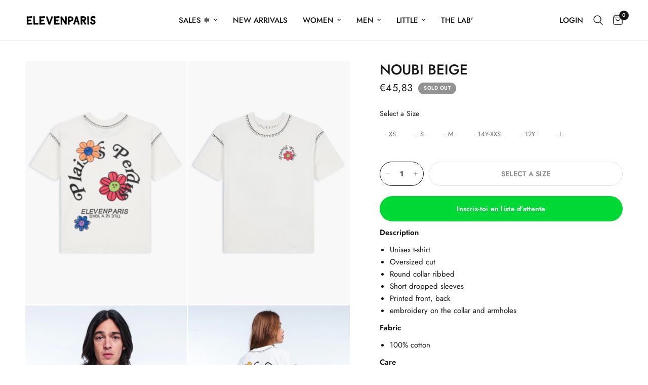

--- FILE ---
content_type: text/html; charset=utf-8
request_url: https://elevenparis.com/en-bf/products/noubi-icicle
body_size: 68173
content:
<!doctype html><html class="no-js" lang="en" dir="ltr">
<head>
	<meta charset="utf-8">
  <!-- Google Tag Manager -->
<script>(function(w,d,s,l,i){w[l]=w[l]||[];w[l].push({'gtm.start':
new Date().getTime(),event:'gtm.js'});var f=d.getElementsByTagName(s)[0],
j=d.createElement(s),dl=l!='dataLayer'?'&l='+l:'';j.async=true;j.src=
'https://www.googletagmanager.com/gtm.js?id='+i+dl;f.parentNode.insertBefore(j,f);
})(window,document,'script','dataLayer','GTM-TLGCX4KK');</script>
<!-- End Google Tag Manager -->
 
<script>
window.KiwiSizing = window.KiwiSizing === undefined ? {} : window.KiwiSizing;
KiwiSizing.shop = "elevenparisprod.myshopify.com";


KiwiSizing.data = {
  collections: "616404549960,639908708680,616924741960,631474291016,623723938120,624267034952,646329205064,636717138248,631155196232,627920306504,636650717512,631066362184,631066427720,631022092616,628280164680,628279443784,625470308680,624833528136,619991105864,617255600456,623635071304,615779172680",
  tags: "BEIGE,ecru,ELEVENPARISXTBVP0925,ELEVENPARISXTBVP25,FM-24S3TS14-ICICLE,FM-SPLIT_MASTER_COLOR,hot deals,hotdeals24,ICICLE,PLAISIRS PERDUS,soldes25,SS24,t-shirt,t-shirt femme,t-shirt homme,t-shirt imprime,te shirt,TEE SHIRT,tee shirts,teeshirt,teeshirts,teshirt,TSHIRT,tshirts",
  product: "8688532357448",
  vendor: "ELEVEN PARIS",
  type: "T-SHIRT",
  title: "Noubi Beige",
  images: ["\/\/elevenparis.com\/cdn\/shop\/files\/NOUBIDOS_90c5c9c9-fee1-4746-ac61-ab9f7a07a3f8.jpg?v=1708009129","\/\/elevenparis.com\/cdn\/shop\/files\/NOUBIDVT_3fc57cf4-62be-460a-bb80-54e6fa1c5b17.jpg?v=1708009129","\/\/elevenparis.com\/cdn\/shop\/files\/noubiicicle49652.jpg?v=1708009129","\/\/elevenparis.com\/cdn\/shop\/files\/noubiicicle93642.jpg?v=1708009129","\/\/elevenparis.com\/cdn\/shop\/files\/noubiicicle93622.jpg?v=1708009129","\/\/elevenparis.com\/cdn\/shop\/files\/noubiicicle49722.jpg?v=1708009129"],
  options: [{"name":"Size","position":1,"values":["XS","S","M","14Y-XXS","12Y","L"]},{"name":"Color","position":2,"values":["HERE"]}],
  variants: [{"id":47897564512584,"title":"XS \/ HERE","option1":"XS","option2":"HERE","option3":null,"sku":"24S3TS14-ICICLE-XS#107045","requires_shipping":true,"taxable":true,"featured_image":null,"available":false,"name":"Noubi Beige - XS \/ HERE","public_title":"XS \/ HERE","options":["XS","HERE"],"price":4583,"weight":0,"compare_at_price":null,"inventory_management":"shopify","barcode":"3607893275507","requires_selling_plan":false,"selling_plan_allocations":[],"quantity_rule":{"min":1,"max":null,"increment":1}},{"id":47897564545352,"title":"S \/ HERE","option1":"S","option2":"HERE","option3":null,"sku":"24S3TS14-ICICLE-S#107046","requires_shipping":true,"taxable":true,"featured_image":null,"available":false,"name":"Noubi Beige - S \/ HERE","public_title":"S \/ HERE","options":["S","HERE"],"price":4583,"weight":0,"compare_at_price":null,"inventory_management":"shopify","barcode":"3607893275514","requires_selling_plan":false,"selling_plan_allocations":[],"quantity_rule":{"min":1,"max":null,"increment":1}},{"id":47897564578120,"title":"M \/ HERE","option1":"M","option2":"HERE","option3":null,"sku":"24S3TS14-ICICLE-M#107047","requires_shipping":true,"taxable":true,"featured_image":null,"available":false,"name":"Noubi Beige - M \/ HERE","public_title":"M \/ HERE","options":["M","HERE"],"price":4583,"weight":0,"compare_at_price":null,"inventory_management":"shopify","barcode":"3607893275521","requires_selling_plan":false,"selling_plan_allocations":[],"quantity_rule":{"min":1,"max":null,"increment":1}},{"id":47897564676424,"title":"14Y-XXS \/ HERE","option1":"14Y-XXS","option2":"HERE","option3":null,"sku":"24S3TS14-ICICLE-14Y-XXS#107049","requires_shipping":true,"taxable":true,"featured_image":null,"available":false,"name":"Noubi Beige - 14Y-XXS \/ HERE","public_title":"14Y-XXS \/ HERE","options":["14Y-XXS","HERE"],"price":3750,"weight":0,"compare_at_price":null,"inventory_management":"shopify","barcode":"3607893275545","requires_selling_plan":false,"selling_plan_allocations":[],"quantity_rule":{"min":1,"max":null,"increment":1}},{"id":47897564643656,"title":"12Y \/ HERE","option1":"12Y","option2":"HERE","option3":null,"sku":"24S3TS14-ICICLE-12Y#107048","requires_shipping":true,"taxable":true,"featured_image":null,"available":false,"name":"Noubi Beige - 12Y \/ HERE","public_title":"12Y \/ HERE","options":["12Y","HERE"],"price":3750,"weight":0,"compare_at_price":null,"inventory_management":"shopify","barcode":"3607893275538","requires_selling_plan":false,"selling_plan_allocations":[],"quantity_rule":{"min":1,"max":null,"increment":1}},{"id":47897564610888,"title":"L \/ HERE","option1":"L","option2":"HERE","option3":null,"sku":"24S3TS14-ICICLE-L#107050","requires_shipping":true,"taxable":true,"featured_image":null,"available":false,"name":"Noubi Beige - L \/ HERE","public_title":"L \/ HERE","options":["L","HERE"],"price":4583,"weight":0,"compare_at_price":null,"inventory_management":"shopify","barcode":"3607893275552","requires_selling_plan":false,"selling_plan_allocations":[],"quantity_rule":{"min":1,"max":null,"increment":1}}],
};

</script>
	<meta http-equiv="X-UA-Compatible" content="IE=edge,chrome=1">
	<meta name="viewport" content="width=device-width, initial-scale=1, maximum-scale=5, viewport-fit=cover">
	<meta name="theme-color" content="#ffffff">
	<link rel="canonical" href="https://elevenparis.com/en-bf/products/noubi-icicle">
	<link rel="preconnect" href="https://cdn.shopify.com" crossorigin>
	<link rel="preload" as="style" href="//elevenparis.com/cdn/shop/t/49/assets/app.css?v=132666050126184008891764760778">
<link rel="preload" as="style" href="//elevenparis.com/cdn/shop/t/49/assets/product.css?v=135342519366659511851764760830">
<link rel="preload" as="image" href="//elevenparis.com/cdn/shop/files/NOUBIDOS_90c5c9c9-fee1-4746-ac61-ab9f7a07a3f8.jpg?v=1708009129&width=375" imagesrcset="//elevenparis.com/cdn/shop/files/NOUBIDOS_90c5c9c9-fee1-4746-ac61-ab9f7a07a3f8.jpg?v=1708009129&width=375 375w,//elevenparis.com/cdn/shop/files/NOUBIDOS_90c5c9c9-fee1-4746-ac61-ab9f7a07a3f8.jpg?v=1708009129&width=640 640w,//elevenparis.com/cdn/shop/files/NOUBIDOS_90c5c9c9-fee1-4746-ac61-ab9f7a07a3f8.jpg?v=1708009129&width=960 960w,//elevenparis.com/cdn/shop/files/NOUBIDOS_90c5c9c9-fee1-4746-ac61-ab9f7a07a3f8.jpg?v=1708009129&width=1280 1280w" imagesizes="auto">




<link href="//elevenparis.com/cdn/shop/t/49/assets/header.js?v=53973329853117484881764760803" as="script" rel="preload">
<link href="//elevenparis.com/cdn/shop/t/49/assets/vendor.min.js?v=57769212839167613861764760849" as="script" rel="preload">
<link href="//elevenparis.com/cdn/shop/t/49/assets/app.js?v=39648928339787647271764760778" as="script" rel="preload">
<link href="//elevenparis.com/cdn/shop/t/49/assets/slideshow.js?v=152163310877988040191764760843" as="script" rel="preload">

<script>
window.lazySizesConfig = window.lazySizesConfig || {};
window.lazySizesConfig.expand = 250;
window.lazySizesConfig.loadMode = 1;
window.lazySizesConfig.loadHidden = false;
</script>


	<link rel="icon" type="image/png" href="//elevenparis.com/cdn/shop/files/Logo-elevenparis-no-snitch.png?crop=center&height=32&v=1762355491&width=32">

	<title>
	Noubi Beige &ndash; Elevenparis
	</title>

	
	<meta name="description" content="Description Unisex t-shirt Oversized cut Round collar ribbed   Short dropped sleeves Printed front, back embroidery on the collar and armholes Fabric 100% cotton Care Wash inside out Wash at 30° Do not use chlorine Advice : You can take your size or one size smaller, depending on how you want to wear the T-SHIRT. Model">
	
<link rel="preconnect" href="https://fonts.shopifycdn.com" crossorigin>

<meta property="og:site_name" content="Elevenparis">
<meta property="og:url" content="https://elevenparis.com/en-bf/products/noubi-icicle">
<meta property="og:title" content="Noubi Beige">
<meta property="og:type" content="product">
<meta property="og:description" content="Description Unisex t-shirt Oversized cut Round collar ribbed   Short dropped sleeves Printed front, back embroidery on the collar and armholes Fabric 100% cotton Care Wash inside out Wash at 30° Do not use chlorine Advice : You can take your size or one size smaller, depending on how you want to wear the T-SHIRT. Model"><meta property="og:image" content="http://elevenparis.com/cdn/shop/files/NOUBIDOS_90c5c9c9-fee1-4746-ac61-ab9f7a07a3f8.jpg?v=1708009129">
  <meta property="og:image:secure_url" content="https://elevenparis.com/cdn/shop/files/NOUBIDOS_90c5c9c9-fee1-4746-ac61-ab9f7a07a3f8.jpg?v=1708009129">
  <meta property="og:image:width" content="1365">
  <meta property="og:image:height" content="2048"><meta property="og:price:amount" content="37,50">
  <meta property="og:price:currency" content="EUR"><meta name="twitter:card" content="summary_large_image">
<meta name="twitter:title" content="Noubi Beige">
<meta name="twitter:description" content="Description Unisex t-shirt Oversized cut Round collar ribbed   Short dropped sleeves Printed front, back embroidery on the collar and armholes Fabric 100% cotton Care Wash inside out Wash at 30° Do not use chlorine Advice : You can take your size or one size smaller, depending on how you want to wear the T-SHIRT. Model">


	<link href="//elevenparis.com/cdn/shop/t/49/assets/app.css?v=132666050126184008891764760778" rel="stylesheet" type="text/css" media="all" />

	<style data-shopify>
	@font-face {
  font-family: Jost;
  font-weight: 400;
  font-style: normal;
  font-display: swap;
  src: url("//elevenparis.com/cdn/fonts/jost/jost_n4.d47a1b6347ce4a4c9f437608011273009d91f2b7.woff2") format("woff2"),
       url("//elevenparis.com/cdn/fonts/jost/jost_n4.791c46290e672b3f85c3d1c651ef2efa3819eadd.woff") format("woff");
}

@font-face {
  font-family: Jost;
  font-weight: 500;
  font-style: normal;
  font-display: swap;
  src: url("//elevenparis.com/cdn/fonts/jost/jost_n5.7c8497861ffd15f4e1284cd221f14658b0e95d61.woff2") format("woff2"),
       url("//elevenparis.com/cdn/fonts/jost/jost_n5.fb6a06896db583cc2df5ba1b30d9c04383119dd9.woff") format("woff");
}

@font-face {
  font-family: Jost;
  font-weight: 600;
  font-style: normal;
  font-display: swap;
  src: url("//elevenparis.com/cdn/fonts/jost/jost_n6.ec1178db7a7515114a2d84e3dd680832b7af8b99.woff2") format("woff2"),
       url("//elevenparis.com/cdn/fonts/jost/jost_n6.b1178bb6bdd3979fef38e103a3816f6980aeaff9.woff") format("woff");
}

@font-face {
  font-family: Jost;
  font-weight: 400;
  font-style: italic;
  font-display: swap;
  src: url("//elevenparis.com/cdn/fonts/jost/jost_i4.b690098389649750ada222b9763d55796c5283a5.woff2") format("woff2"),
       url("//elevenparis.com/cdn/fonts/jost/jost_i4.fd766415a47e50b9e391ae7ec04e2ae25e7e28b0.woff") format("woff");
}

@font-face {
  font-family: Jost;
  font-weight: 600;
  font-style: italic;
  font-display: swap;
  src: url("//elevenparis.com/cdn/fonts/jost/jost_i6.9af7e5f39e3a108c08f24047a4276332d9d7b85e.woff2") format("woff2"),
       url("//elevenparis.com/cdn/fonts/jost/jost_i6.2bf310262638f998ed206777ce0b9a3b98b6fe92.woff") format("woff");
}


		@font-face {
  font-family: Jost;
  font-weight: 700;
  font-style: normal;
  font-display: swap;
  src: url("//elevenparis.com/cdn/fonts/jost/jost_n7.921dc18c13fa0b0c94c5e2517ffe06139c3615a3.woff2") format("woff2"),
       url("//elevenparis.com/cdn/fonts/jost/jost_n7.cbfc16c98c1e195f46c536e775e4e959c5f2f22b.woff") format("woff");
}

@font-face {
  font-family: Jost;
  font-weight: 400;
  font-style: normal;
  font-display: swap;
  src: url("//elevenparis.com/cdn/fonts/jost/jost_n4.d47a1b6347ce4a4c9f437608011273009d91f2b7.woff2") format("woff2"),
       url("//elevenparis.com/cdn/fonts/jost/jost_n4.791c46290e672b3f85c3d1c651ef2efa3819eadd.woff") format("woff");
}

h1,h2,h3,h4,h5,h6,
	.h1,.h2,.h3,.h4,.h5,.h6,
	.logolink.text-logo,
	.heading-font,
	.h1-xlarge,
	.h1-large,
	.customer-addresses .my-address .address-index {
		font-style: normal;
		font-weight: 700;
		font-family: Jost, sans-serif;
	}
	body,
	.body-font,
	.thb-product-detail .product-title {
		font-style: normal;
		font-weight: 400;
		font-family: Jost, sans-serif;
	}
	:root {
		--mobile-swipe-width: calc(90vw - 30px);
		--font-body-scale: 1.0;
		--font-body-line-height-scale: 1.0;
		--font-body-letter-spacing: 0.0em;
		--font-body-medium-weight: 500;
    --font-body-bold-weight: 600;
		--font-announcement-scale: 1.0;
		--font-heading-scale: 1.0;
		--font-heading-line-height-scale: 1.0;
		--font-heading-letter-spacing: 0.0em;
		--font-navigation-scale: 1.0;
		--navigation-item-spacing: 15px;
		--font-product-title-scale: 1.0;
		--font-product-title-line-height-scale: 1.0;
		--button-letter-spacing: 0.02em;
		--button-font-scale: 1.0;

		--bg-body: #ffffff;
		--bg-body-rgb: 255,255,255;
		--bg-body-darken: #f7f7f7;
		--payment-terms-background-color: #ffffff;
		--color-body: #151515;
		--color-body-rgb: 21,21,21;
		--color-accent: #151515;
		--color-accent-rgb: 21,21,21;
		--color-border: #E2E2E2;
		--color-form-border: #dedede;
		--color-overlay-rgb: 0,0,0;

		--shopify-accelerated-checkout-button-block-size: 48px;
		--shopify-accelerated-checkout-inline-alignment: center;
		--shopify-accelerated-checkout-skeleton-animation-duration: 0.25s;

		--color-announcement-bar-text: #ffffff;
		--color-announcement-bar-bg: #151515;

		--color-header-bg: #ffffff;
		--color-header-bg-rgb: 255,255,255;
		--color-header-text: #151515;
		--color-header-text-rgb: 21,21,21;
		--color-header-links: #151515;
		--color-header-links-rgb: 21,21,21;
		--color-header-links-hover: #151515;
		--color-header-icons: #151515;
		--color-header-border: #E2E2E2;

		--solid-button-background: #151515;
		--solid-button-label: #ffffff;
		--outline-button-label: #151515;
		--button-border-radius: 50px;
		--shopify-accelerated-checkout-button-border-radius: 50px;

		--color-price: #151515;
		--color-price-discounted: #151515;
		--color-star: #FD9A52;
		--color-dots: #151515;

		--color-inventory-instock: #279A4B;
		--color-inventory-lowstock: #FB9E5B;

		--section-spacing-mobile: 20px;
		--section-spacing-desktop: 20px;

		--color-badge-text: #ffffff;
		--color-badge-sold-out: #939393;
		--color-badge-sale: #c10dbe;
		
		--color-badge-preorder: #666666;
		--badge-corner-radius: 13px;

		--color-footer-text: #FFFFFF;
		--color-footer-text-rgb: 255,255,255;
		--color-footer-link: #FFFFFF;
		--color-footer-link-hover: #FFFFFF;
		--color-footer-border: #444444;
		--color-footer-border-rgb: 68,68,68;
		--color-footer-bg: #151515;
	}



</style>


	<script>
		window.theme = window.theme || {};
		theme = {
			settings: {
				money_with_currency_format:"€{{amount_with_comma_separator}}",
				cart_drawer:true,
				product_id: 8688532357448,
			},
			routes: {
				root_url: '/en-bf',
				cart_url: '/en-bf/cart',
				cart_add_url: '/en-bf/cart/add',
				search_url: '/en-bf/search',
				cart_change_url: '/en-bf/cart/change',
				cart_update_url: '/en-bf/cart/update',
				cart_clear_url: '/en-bf/cart/clear',
				predictive_search_url: '/en-bf/search/suggest',
			},
			variantStrings: {
        addToCart: `Add to cart`,
        soldOut: `Sold out`,
        unavailable: `Unavailable`,
        preOrder: `Pre-order`,
      },
			strings: {
				requiresTerms: `You must agree with the terms and conditions of sales to check out`,
				shippingEstimatorNoResults: `Sorry, we do not ship to your address.`,
				shippingEstimatorOneResult: `There is one shipping rate for your address:`,
				shippingEstimatorMultipleResults: `There are several shipping rates for your address:`,
				shippingEstimatorError: `One or more error occurred while retrieving shipping rates:`
			}
		};
	</script>
	<script>window.performance && window.performance.mark && window.performance.mark('shopify.content_for_header.start');</script><meta name="google-site-verification" content="u8Ulwe2ETJQ_iOa0Chexpa3Jc3yo7OZXdyM1JO_DYF8">
<meta id="shopify-digital-wallet" name="shopify-digital-wallet" content="/42109927575/digital_wallets/dialog">
<meta name="shopify-checkout-api-token" content="eeb48d90e99136acfc48b9a7bb7a64f6">
<meta id="in-context-paypal-metadata" data-shop-id="42109927575" data-venmo-supported="false" data-environment="production" data-locale="en_US" data-paypal-v4="true" data-currency="EUR">
<link rel="alternate" hreflang="x-default" href="https://elevenparis.com/products/noubi-icicle">
<link rel="alternate" hreflang="fr" href="https://elevenparis.com/products/noubi-icicle">
<link rel="alternate" hreflang="en" href="https://elevenparis.com/en/products/noubi-icicle">
<link rel="alternate" hreflang="fr-AD" href="https://elevenparis.com/fr-ad/products/noubi-icicle">
<link rel="alternate" hreflang="en-AD" href="https://elevenparis.com/en-ad/products/noubi-icicle">
<link rel="alternate" hreflang="fr-AE" href="https://elevenparis.com/fr-ae/products/noubi-icicle">
<link rel="alternate" hreflang="en-AE" href="https://elevenparis.com/en-ae/products/noubi-icicle">
<link rel="alternate" hreflang="fr-AL" href="https://elevenparis.com/fr-al/products/noubi-icicle">
<link rel="alternate" hreflang="en-AL" href="https://elevenparis.com/en-al/products/noubi-icicle">
<link rel="alternate" hreflang="fr-AO" href="https://elevenparis.com/fr-ao/products/noubi-icicle">
<link rel="alternate" hreflang="en-AO" href="https://elevenparis.com/en-ao/products/noubi-icicle">
<link rel="alternate" hreflang="fr-AR" href="https://elevenparis.com/fr-ar/products/noubi-icicle">
<link rel="alternate" hreflang="en-AR" href="https://elevenparis.com/en-ar/products/noubi-icicle">
<link rel="alternate" hreflang="fr-AT" href="https://elevenparis.com/fr-at/products/noubi-icicle">
<link rel="alternate" hreflang="en-AT" href="https://elevenparis.com/en-at/products/noubi-icicle">
<link rel="alternate" hreflang="fr-AU" href="https://elevenparis.com/fr-au/products/noubi-icicle">
<link rel="alternate" hreflang="en-AU" href="https://elevenparis.com/en-au/products/noubi-icicle">
<link rel="alternate" hreflang="fr-AZ" href="https://elevenparis.com/fr-az/products/noubi-icicle">
<link rel="alternate" hreflang="en-AZ" href="https://elevenparis.com/en-az/products/noubi-icicle">
<link rel="alternate" hreflang="fr-BA" href="https://elevenparis.com/fr-ba/products/noubi-icicle">
<link rel="alternate" hreflang="en-BA" href="https://elevenparis.com/en-ba/products/noubi-icicle">
<link rel="alternate" hreflang="fr-BE" href="https://elevenparis.com/fr-be/products/noubi-icicle">
<link rel="alternate" hreflang="en-BE" href="https://elevenparis.com/en-be/products/noubi-icicle">
<link rel="alternate" hreflang="fr-BF" href="https://elevenparis.com/fr-bf/products/noubi-icicle">
<link rel="alternate" hreflang="en-BF" href="https://elevenparis.com/en-bf/products/noubi-icicle">
<link rel="alternate" hreflang="fr-BG" href="https://elevenparis.com/fr-bg/products/noubi-icicle">
<link rel="alternate" hreflang="en-BG" href="https://elevenparis.com/en-bg/products/noubi-icicle">
<link rel="alternate" hreflang="fr-BJ" href="https://elevenparis.com/fr-bj/products/noubi-icicle">
<link rel="alternate" hreflang="en-BJ" href="https://elevenparis.com/en-bj/products/noubi-icicle">
<link rel="alternate" hreflang="fr-BM" href="https://elevenparis.com/fr-bm/products/noubi-icicle">
<link rel="alternate" hreflang="en-BM" href="https://elevenparis.com/en-bm/products/noubi-icicle">
<link rel="alternate" hreflang="fr-BO" href="https://elevenparis.com/fr-bo/products/noubi-icicle">
<link rel="alternate" hreflang="en-BO" href="https://elevenparis.com/en-bo/products/noubi-icicle">
<link rel="alternate" hreflang="fr-BR" href="https://elevenparis.com/fr-br/products/noubi-icicle">
<link rel="alternate" hreflang="en-BR" href="https://elevenparis.com/en-br/products/noubi-icicle">
<link rel="alternate" hreflang="fr-BS" href="https://elevenparis.com/fr-bs/products/noubi-icicle">
<link rel="alternate" hreflang="en-BS" href="https://elevenparis.com/en-bs/products/noubi-icicle">
<link rel="alternate" hreflang="en-CA" href="https://elevenparis.com/en-ca/products/noubi-icicle">
<link rel="alternate" hreflang="fr-CA" href="https://elevenparis.com/fr-ca/products/noubi-icicle">
<link rel="alternate" hreflang="fr-CG" href="https://elevenparis.com/fr-cg/products/noubi-icicle">
<link rel="alternate" hreflang="en-CG" href="https://elevenparis.com/en-cg/products/noubi-icicle">
<link rel="alternate" hreflang="fr-CH" href="https://elevenparis.com/fr-ch/products/noubi-icicle">
<link rel="alternate" hreflang="fr-CI" href="https://elevenparis.com/fr-ci/products/noubi-icicle">
<link rel="alternate" hreflang="en-CI" href="https://elevenparis.com/en-ci/products/noubi-icicle">
<link rel="alternate" hreflang="fr-CL" href="https://elevenparis.com/fr-cl/products/noubi-icicle">
<link rel="alternate" hreflang="en-CL" href="https://elevenparis.com/en-cl/products/noubi-icicle">
<link rel="alternate" hreflang="fr-CM" href="https://elevenparis.com/fr-cm/products/noubi-icicle">
<link rel="alternate" hreflang="en-CM" href="https://elevenparis.com/en-cm/products/noubi-icicle">
<link rel="alternate" hreflang="fr-CN" href="https://elevenparis.com/fr-cn/products/noubi-icicle">
<link rel="alternate" hreflang="en-CN" href="https://elevenparis.com/en-cn/products/noubi-icicle">
<link rel="alternate" hreflang="fr-CO" href="https://elevenparis.com/fr-co/products/noubi-icicle">
<link rel="alternate" hreflang="en-CO" href="https://elevenparis.com/en-co/products/noubi-icicle">
<link rel="alternate" hreflang="fr-CR" href="https://elevenparis.com/fr-cr/products/noubi-icicle">
<link rel="alternate" hreflang="en-CR" href="https://elevenparis.com/en-cr/products/noubi-icicle">
<link rel="alternate" hreflang="fr-CY" href="https://elevenparis.com/fr-cy/products/noubi-icicle">
<link rel="alternate" hreflang="en-CY" href="https://elevenparis.com/en-cy/products/noubi-icicle">
<link rel="alternate" hreflang="fr-CZ" href="https://elevenparis.com/fr-cz/products/noubi-icicle">
<link rel="alternate" hreflang="en-CZ" href="https://elevenparis.com/en-cz/products/noubi-icicle">
<link rel="alternate" hreflang="fr-DE" href="https://elevenparis.com/fr-de/products/noubi-icicle">
<link rel="alternate" hreflang="en-DE" href="https://elevenparis.com/en-de/products/noubi-icicle">
<link rel="alternate" hreflang="fr-DK" href="https://elevenparis.com/fr-dk/products/noubi-icicle">
<link rel="alternate" hreflang="en-DK" href="https://elevenparis.com/en-dk/products/noubi-icicle">
<link rel="alternate" hreflang="fr-DO" href="https://elevenparis.com/fr-do/products/noubi-icicle">
<link rel="alternate" hreflang="en-DO" href="https://elevenparis.com/en-do/products/noubi-icicle">
<link rel="alternate" hreflang="fr-DZ" href="https://elevenparis.com/fr-dz/products/noubi-icicle">
<link rel="alternate" hreflang="en-DZ" href="https://elevenparis.com/en-dz/products/noubi-icicle">
<link rel="alternate" hreflang="fr-EC" href="https://elevenparis.com/fr-ec/products/noubi-icicle">
<link rel="alternate" hreflang="en-EC" href="https://elevenparis.com/en-ec/products/noubi-icicle">
<link rel="alternate" hreflang="fr-EE" href="https://elevenparis.com/fr-ee/products/noubi-icicle">
<link rel="alternate" hreflang="en-EE" href="https://elevenparis.com/en-ee/products/noubi-icicle">
<link rel="alternate" hreflang="fr-EG" href="https://elevenparis.com/fr-eg/products/noubi-icicle">
<link rel="alternate" hreflang="en-EG" href="https://elevenparis.com/en-eg/products/noubi-icicle">
<link rel="alternate" hreflang="fr-ES" href="https://elevenparis.com/fr-es/products/noubi-icicle">
<link rel="alternate" hreflang="en-ES" href="https://elevenparis.com/en-es/products/noubi-icicle">
<link rel="alternate" hreflang="fr-ET" href="https://elevenparis.com/fr-et/products/noubi-icicle">
<link rel="alternate" hreflang="en-ET" href="https://elevenparis.com/en-et/products/noubi-icicle">
<link rel="alternate" hreflang="fr-FI" href="https://elevenparis.com/fr-fi/products/noubi-icicle">
<link rel="alternate" hreflang="fr-FJ" href="https://elevenparis.com/fr-fj/products/noubi-icicle">
<link rel="alternate" hreflang="en-FJ" href="https://elevenparis.com/en-fj/products/noubi-icicle">
<link rel="alternate" hreflang="fr-FO" href="https://elevenparis.com/fr-fo/products/noubi-icicle">
<link rel="alternate" hreflang="en-FO" href="https://elevenparis.com/en-fo/products/noubi-icicle">
<link rel="alternate" hreflang="fr-GA" href="https://elevenparis.com/fr-ga/products/noubi-icicle">
<link rel="alternate" hreflang="en-GA" href="https://elevenparis.com/en-ga/products/noubi-icicle">
<link rel="alternate" hreflang="fr-GB" href="https://elevenparis.com/fr-gb/products/noubi-icicle">
<link rel="alternate" hreflang="fr-GE" href="https://elevenparis.com/fr-ge/products/noubi-icicle">
<link rel="alternate" hreflang="en-GE" href="https://elevenparis.com/en-ge/products/noubi-icicle">
<link rel="alternate" hreflang="fr-GF" href="https://elevenparis.com/fr-gf/products/noubi-icicle">
<link rel="alternate" hreflang="en-GF" href="https://elevenparis.com/en-gf/products/noubi-icicle">
<link rel="alternate" hreflang="fr-GG" href="https://elevenparis.com/fr-gg/products/noubi-icicle">
<link rel="alternate" hreflang="en-GG" href="https://elevenparis.com/en-gg/products/noubi-icicle">
<link rel="alternate" hreflang="fr-GH" href="https://elevenparis.com/fr-gh/products/noubi-icicle">
<link rel="alternate" hreflang="en-GH" href="https://elevenparis.com/en-gh/products/noubi-icicle">
<link rel="alternate" hreflang="fr-GI" href="https://elevenparis.com/fr-gi/products/noubi-icicle">
<link rel="alternate" hreflang="en-GI" href="https://elevenparis.com/en-gi/products/noubi-icicle">
<link rel="alternate" hreflang="fr-GN" href="https://elevenparis.com/fr-gn/products/noubi-icicle">
<link rel="alternate" hreflang="en-GN" href="https://elevenparis.com/en-gn/products/noubi-icicle">
<link rel="alternate" hreflang="fr-GP" href="https://elevenparis.com/fr-gp/products/noubi-icicle">
<link rel="alternate" hreflang="en-GP" href="https://elevenparis.com/en-gp/products/noubi-icicle">
<link rel="alternate" hreflang="fr-GQ" href="https://elevenparis.com/fr-gq/products/noubi-icicle">
<link rel="alternate" hreflang="en-GQ" href="https://elevenparis.com/en-gq/products/noubi-icicle">
<link rel="alternate" hreflang="fr-GR" href="https://elevenparis.com/fr-gr/products/noubi-icicle">
<link rel="alternate" hreflang="en-GR" href="https://elevenparis.com/en-gr/products/noubi-icicle">
<link rel="alternate" hreflang="fr-GT" href="https://elevenparis.com/fr-gt/products/noubi-icicle">
<link rel="alternate" hreflang="fr-GW" href="https://elevenparis.com/fr-gw/products/noubi-icicle">
<link rel="alternate" hreflang="en-GW" href="https://elevenparis.com/en-gw/products/noubi-icicle">
<link rel="alternate" hreflang="fr-GY" href="https://elevenparis.com/fr-gy/products/noubi-icicle">
<link rel="alternate" hreflang="en-GY" href="https://elevenparis.com/en-gy/products/noubi-icicle">
<link rel="alternate" hreflang="fr-HK" href="https://elevenparis.com/fr-hk/products/noubi-icicle">
<link rel="alternate" hreflang="en-HK" href="https://elevenparis.com/en-hk/products/noubi-icicle">
<link rel="alternate" hreflang="fr-HN" href="https://elevenparis.com/fr-hn/products/noubi-icicle">
<link rel="alternate" hreflang="en-HN" href="https://elevenparis.com/en-hn/products/noubi-icicle">
<link rel="alternate" hreflang="fr-HR" href="https://elevenparis.com/fr-hr/products/noubi-icicle">
<link rel="alternate" hreflang="en-HR" href="https://elevenparis.com/en-hr/products/noubi-icicle">
<link rel="alternate" hreflang="fr-HT" href="https://elevenparis.com/fr-ht/products/noubi-icicle">
<link rel="alternate" hreflang="en-HT" href="https://elevenparis.com/en-ht/products/noubi-icicle">
<link rel="alternate" hreflang="fr-HU" href="https://elevenparis.com/fr-hu/products/noubi-icicle">
<link rel="alternate" hreflang="en-HU" href="https://elevenparis.com/en-hu/products/noubi-icicle">
<link rel="alternate" hreflang="fr-ID" href="https://elevenparis.com/fr-id/products/noubi-icicle">
<link rel="alternate" hreflang="en-ID" href="https://elevenparis.com/en-id/products/noubi-icicle">
<link rel="alternate" hreflang="fr-IE" href="https://elevenparis.com/fr-ie/products/noubi-icicle">
<link rel="alternate" hreflang="en-IE" href="https://elevenparis.com/en-ie/products/noubi-icicle">
<link rel="alternate" hreflang="fr-IL" href="https://elevenparis.com/fr-il/products/noubi-icicle">
<link rel="alternate" hreflang="en-IL" href="https://elevenparis.com/en-il/products/noubi-icicle">
<link rel="alternate" hreflang="fr-IM" href="https://elevenparis.com/fr-im/products/noubi-icicle">
<link rel="alternate" hreflang="en-IM" href="https://elevenparis.com/en-im/products/noubi-icicle">
<link rel="alternate" hreflang="fr-IN" href="https://elevenparis.com/fr-in/products/noubi-icicle">
<link rel="alternate" hreflang="en-IN" href="https://elevenparis.com/en-in/products/noubi-icicle">
<link rel="alternate" hreflang="fr-IS" href="https://elevenparis.com/fr-is/products/noubi-icicle">
<link rel="alternate" hreflang="en-IS" href="https://elevenparis.com/en-is/products/noubi-icicle">
<link rel="alternate" hreflang="fr-IT" href="https://elevenparis.com/fr-it/products/noubi-icicle">
<link rel="alternate" hreflang="en-IT" href="https://elevenparis.com/en-it/products/noubi-icicle">
<link rel="alternate" hreflang="fr-JE" href="https://elevenparis.com/fr-je/products/noubi-icicle">
<link rel="alternate" hreflang="en-JE" href="https://elevenparis.com/en-je/products/noubi-icicle">
<link rel="alternate" hreflang="fr-JM" href="https://elevenparis.com/fr-jm/products/noubi-icicle">
<link rel="alternate" hreflang="en-JM" href="https://elevenparis.com/en-jm/products/noubi-icicle">
<link rel="alternate" hreflang="fr-JO" href="https://elevenparis.com/fr-jo/products/noubi-icicle">
<link rel="alternate" hreflang="en-JO" href="https://elevenparis.com/en-jo/products/noubi-icicle">
<link rel="alternate" hreflang="fr-JP" href="https://elevenparis.com/fr-jp/products/noubi-icicle">
<link rel="alternate" hreflang="en-JP" href="https://elevenparis.com/en-jp/products/noubi-icicle">
<link rel="alternate" hreflang="fr-KE" href="https://elevenparis.com/fr-ke/products/noubi-icicle">
<link rel="alternate" hreflang="en-KE" href="https://elevenparis.com/en-ke/products/noubi-icicle">
<link rel="alternate" hreflang="fr-KG" href="https://elevenparis.com/fr-kg/products/noubi-icicle">
<link rel="alternate" hreflang="en-KG" href="https://elevenparis.com/en-kg/products/noubi-icicle">
<link rel="alternate" hreflang="fr-KH" href="https://elevenparis.com/fr-kh/products/noubi-icicle">
<link rel="alternate" hreflang="en-KH" href="https://elevenparis.com/en-kh/products/noubi-icicle">
<link rel="alternate" hreflang="fr-KI" href="https://elevenparis.com/fr-ki/products/noubi-icicle">
<link rel="alternate" hreflang="en-KI" href="https://elevenparis.com/en-ki/products/noubi-icicle">
<link rel="alternate" hreflang="fr-KM" href="https://elevenparis.com/fr-km/products/noubi-icicle">
<link rel="alternate" hreflang="en-KM" href="https://elevenparis.com/en-km/products/noubi-icicle">
<link rel="alternate" hreflang="fr-KR" href="https://elevenparis.com/fr-kr/products/noubi-icicle">
<link rel="alternate" hreflang="en-KR" href="https://elevenparis.com/en-kr/products/noubi-icicle">
<link rel="alternate" hreflang="fr-KW" href="https://elevenparis.com/fr-kw/products/noubi-icicle">
<link rel="alternate" hreflang="en-KW" href="https://elevenparis.com/en-kw/products/noubi-icicle">
<link rel="alternate" hreflang="fr-KY" href="https://elevenparis.com/fr-ky/products/noubi-icicle">
<link rel="alternate" hreflang="en-KY" href="https://elevenparis.com/en-ky/products/noubi-icicle">
<link rel="alternate" hreflang="fr-KZ" href="https://elevenparis.com/fr-kz/products/noubi-icicle">
<link rel="alternate" hreflang="en-KZ" href="https://elevenparis.com/en-kz/products/noubi-icicle">
<link rel="alternate" hreflang="fr-LA" href="https://elevenparis.com/fr-la/products/noubi-icicle">
<link rel="alternate" hreflang="en-LA" href="https://elevenparis.com/en-la/products/noubi-icicle">
<link rel="alternate" hreflang="fr-LB" href="https://elevenparis.com/fr-lb/products/noubi-icicle">
<link rel="alternate" hreflang="en-LB" href="https://elevenparis.com/en-lb/products/noubi-icicle">
<link rel="alternate" hreflang="fr-LI" href="https://elevenparis.com/fr-li/products/noubi-icicle">
<link rel="alternate" hreflang="en-LI" href="https://elevenparis.com/en-li/products/noubi-icicle">
<link rel="alternate" hreflang="fr-LK" href="https://elevenparis.com/fr-lk/products/noubi-icicle">
<link rel="alternate" hreflang="fr-LR" href="https://elevenparis.com/fr-lr/products/noubi-icicle">
<link rel="alternate" hreflang="fr-LS" href="https://elevenparis.com/fr-ls/products/noubi-icicle">
<link rel="alternate" hreflang="fr-LT" href="https://elevenparis.com/fr-lt/products/noubi-icicle">
<link rel="alternate" hreflang="fr-LU" href="https://elevenparis.com/fr-lu/products/noubi-icicle">
<link rel="alternate" hreflang="fr-LV" href="https://elevenparis.com/fr-lv/products/noubi-icicle">
<link rel="alternate" hreflang="fr-MA" href="https://elevenparis.com/fr-ma/products/noubi-icicle">
<link rel="alternate" hreflang="fr-MC" href="https://elevenparis.com/fr-mc/products/noubi-icicle">
<link rel="alternate" hreflang="fr-MD" href="https://elevenparis.com/fr-md/products/noubi-icicle">
<link rel="alternate" hreflang="fr-ME" href="https://elevenparis.com/fr-me/products/noubi-icicle">
<link rel="alternate" hreflang="fr-MG" href="https://elevenparis.com/fr-mg/products/noubi-icicle">
<link rel="alternate" hreflang="fr-MK" href="https://elevenparis.com/fr-mk/products/noubi-icicle">
<link rel="alternate" hreflang="fr-MN" href="https://elevenparis.com/fr-mn/products/noubi-icicle">
<link rel="alternate" hreflang="fr-MO" href="https://elevenparis.com/fr-mo/products/noubi-icicle">
<link rel="alternate" hreflang="fr-MQ" href="https://elevenparis.com/fr-mq/products/noubi-icicle">
<link rel="alternate" hreflang="fr-MR" href="https://elevenparis.com/fr-mr/products/noubi-icicle">
<link rel="alternate" hreflang="fr-MS" href="https://elevenparis.com/fr-ms/products/noubi-icicle">
<link rel="alternate" hreflang="fr-MT" href="https://elevenparis.com/fr-mt/products/noubi-icicle">
<link rel="alternate" hreflang="fr-MU" href="https://elevenparis.com/fr-mu/products/noubi-icicle">
<link rel="alternate" hreflang="fr-MV" href="https://elevenparis.com/fr-mv/products/noubi-icicle">
<link rel="alternate" hreflang="fr-MW" href="https://elevenparis.com/fr-mw/products/noubi-icicle">
<link rel="alternate" hreflang="fr-MX" href="https://elevenparis.com/fr-mx/products/noubi-icicle">
<link rel="alternate" hreflang="fr-MY" href="https://elevenparis.com/fr-my/products/noubi-icicle">
<link rel="alternate" hreflang="fr-MZ" href="https://elevenparis.com/fr-mz/products/noubi-icicle">
<link rel="alternate" hreflang="fr-NA" href="https://elevenparis.com/fr-na/products/noubi-icicle">
<link rel="alternate" hreflang="fr-NC" href="https://elevenparis.com/fr-nc/products/noubi-icicle">
<link rel="alternate" hreflang="fr-NG" href="https://elevenparis.com/fr-ng/products/noubi-icicle">
<link rel="alternate" hreflang="fr-NI" href="https://elevenparis.com/fr-ni/products/noubi-icicle">
<link rel="alternate" hreflang="fr-NL" href="https://elevenparis.com/fr-nl/products/noubi-icicle">
<link rel="alternate" hreflang="fr-NO" href="https://elevenparis.com/fr-no/products/noubi-icicle">
<link rel="alternate" hreflang="fr-NP" href="https://elevenparis.com/fr-np/products/noubi-icicle">
<link rel="alternate" hreflang="fr-NR" href="https://elevenparis.com/fr-nr/products/noubi-icicle">
<link rel="alternate" hreflang="fr-NU" href="https://elevenparis.com/fr-nu/products/noubi-icicle">
<link rel="alternate" hreflang="fr-NZ" href="https://elevenparis.com/fr-nz/products/noubi-icicle">
<link rel="alternate" hreflang="fr-OM" href="https://elevenparis.com/fr-om/products/noubi-icicle">
<link rel="alternate" hreflang="fr-PA" href="https://elevenparis.com/fr-pa/products/noubi-icicle">
<link rel="alternate" hreflang="fr-PE" href="https://elevenparis.com/fr-pe/products/noubi-icicle">
<link rel="alternate" hreflang="fr-PF" href="https://elevenparis.com/fr-pf/products/noubi-icicle">
<link rel="alternate" hreflang="fr-PG" href="https://elevenparis.com/fr-pg/products/noubi-icicle">
<link rel="alternate" hreflang="fr-PH" href="https://elevenparis.com/fr-ph/products/noubi-icicle">
<link rel="alternate" hreflang="fr-PK" href="https://elevenparis.com/fr-pk/products/noubi-icicle">
<link rel="alternate" hreflang="fr-PL" href="https://elevenparis.com/fr-pl/products/noubi-icicle">
<link rel="alternate" hreflang="fr-PT" href="https://elevenparis.com/fr-pt/products/noubi-icicle">
<link rel="alternate" hreflang="fr-PY" href="https://elevenparis.com/fr-py/products/noubi-icicle">
<link rel="alternate" hreflang="fr-QA" href="https://elevenparis.com/fr-qa/products/noubi-icicle">
<link rel="alternate" hreflang="fr-RE" href="https://elevenparis.com/fr-re/products/noubi-icicle">
<link rel="alternate" hreflang="fr-RO" href="https://elevenparis.com/fr-ro/products/noubi-icicle">
<link rel="alternate" hreflang="fr-RS" href="https://elevenparis.com/fr-rs/products/noubi-icicle">
<link rel="alternate" hreflang="fr-RW" href="https://elevenparis.com/fr-rw/products/noubi-icicle">
<link rel="alternate" hreflang="fr-SA" href="https://elevenparis.com/fr-sa/products/noubi-icicle">
<link rel="alternate" hreflang="fr-SB" href="https://elevenparis.com/fr-sb/products/noubi-icicle">
<link rel="alternate" hreflang="fr-SC" href="https://elevenparis.com/fr-sc/products/noubi-icicle">
<link rel="alternate" hreflang="fr-SD" href="https://elevenparis.com/fr-sd/products/noubi-icicle">
<link rel="alternate" hreflang="fr-SE" href="https://elevenparis.com/fr-se/products/noubi-icicle">
<link rel="alternate" hreflang="fr-SG" href="https://elevenparis.com/fr-sg/products/noubi-icicle">
<link rel="alternate" hreflang="fr-SI" href="https://elevenparis.com/fr-si/products/noubi-icicle">
<link rel="alternate" hreflang="fr-SK" href="https://elevenparis.com/fr-sk/products/noubi-icicle">
<link rel="alternate" hreflang="fr-SL" href="https://elevenparis.com/fr-sl/products/noubi-icicle">
<link rel="alternate" hreflang="fr-SM" href="https://elevenparis.com/fr-sm/products/noubi-icicle">
<link rel="alternate" hreflang="fr-SN" href="https://elevenparis.com/fr-sn/products/noubi-icicle">
<link rel="alternate" hreflang="fr-TG" href="https://elevenparis.com/fr-tg/products/noubi-icicle">
<link rel="alternate" hreflang="fr-TH" href="https://elevenparis.com/fr-th/products/noubi-icicle">
<link rel="alternate" hreflang="fr-TN" href="https://elevenparis.com/fr-tn/products/noubi-icicle">
<link rel="alternate" hreflang="fr-TW" href="https://elevenparis.com/fr-tw/products/noubi-icicle">
<link rel="alternate" hreflang="en-US" href="https://elevenparis.com/en-us/products/noubi-icicle">
<link rel="alternate" hreflang="fr-US" href="https://elevenparis.com/fr-us/products/noubi-icicle">
<link rel="alternate" hreflang="fr-UY" href="https://elevenparis.com/fr-uy/products/noubi-icicle">
<link rel="alternate" hreflang="fr-UZ" href="https://elevenparis.com/fr-uz/products/noubi-icicle">
<link rel="alternate" hreflang="fr-VA" href="https://elevenparis.com/fr-va/products/noubi-icicle">
<link rel="alternate" hreflang="fr-VE" href="https://elevenparis.com/fr-ve/products/noubi-icicle">
<link rel="alternate" hreflang="fr-VN" href="https://elevenparis.com/fr-vn/products/noubi-icicle">
<link rel="alternate" hreflang="fr-VU" href="https://elevenparis.com/fr-vu/products/noubi-icicle">
<link rel="alternate" hreflang="fr-WS" href="https://elevenparis.com/fr-ws/products/noubi-icicle">
<link rel="alternate" hreflang="fr-YT" href="https://elevenparis.com/fr-yt/products/noubi-icicle">
<link rel="alternate" hreflang="fr-ZA" href="https://elevenparis.com/fr-za/products/noubi-icicle">
<link rel="alternate" type="application/json+oembed" href="https://elevenparis.com/en-bf/products/noubi-icicle.oembed">
<script async="async" src="/checkouts/internal/preloads.js?locale=en-BF"></script>
<link rel="preconnect" href="https://shop.app" crossorigin="anonymous">
<script async="async" src="https://shop.app/checkouts/internal/preloads.js?locale=en-BF&shop_id=42109927575" crossorigin="anonymous"></script>
<script id="apple-pay-shop-capabilities" type="application/json">{"shopId":42109927575,"countryCode":"FR","currencyCode":"EUR","merchantCapabilities":["supports3DS"],"merchantId":"gid:\/\/shopify\/Shop\/42109927575","merchantName":"Elevenparis","requiredBillingContactFields":["postalAddress","email","phone"],"requiredShippingContactFields":["postalAddress","email","phone"],"shippingType":"shipping","supportedNetworks":["visa","masterCard","amex","maestro"],"total":{"type":"pending","label":"Elevenparis","amount":"1.00"},"shopifyPaymentsEnabled":true,"supportsSubscriptions":true}</script>
<script id="shopify-features" type="application/json">{"accessToken":"eeb48d90e99136acfc48b9a7bb7a64f6","betas":["rich-media-storefront-analytics"],"domain":"elevenparis.com","predictiveSearch":true,"shopId":42109927575,"locale":"en"}</script>
<script>var Shopify = Shopify || {};
Shopify.shop = "elevenparisprod.myshopify.com";
Shopify.locale = "en";
Shopify.currency = {"active":"EUR","rate":"1.0"};
Shopify.country = "BF";
Shopify.theme = {"name":"Reformation - Modifs Charles 1302 (MAJ 9.1.0)","id":180331184456,"schema_name":"Reformation","schema_version":"9.1.0","theme_store_id":1762,"role":"main"};
Shopify.theme.handle = "null";
Shopify.theme.style = {"id":null,"handle":null};
Shopify.cdnHost = "elevenparis.com/cdn";
Shopify.routes = Shopify.routes || {};
Shopify.routes.root = "/en-bf/";</script>
<script type="module">!function(o){(o.Shopify=o.Shopify||{}).modules=!0}(window);</script>
<script>!function(o){function n(){var o=[];function n(){o.push(Array.prototype.slice.apply(arguments))}return n.q=o,n}var t=o.Shopify=o.Shopify||{};t.loadFeatures=n(),t.autoloadFeatures=n()}(window);</script>
<script>
  window.ShopifyPay = window.ShopifyPay || {};
  window.ShopifyPay.apiHost = "shop.app\/pay";
  window.ShopifyPay.redirectState = null;
</script>
<script id="shop-js-analytics" type="application/json">{"pageType":"product"}</script>
<script defer="defer" async type="module" src="//elevenparis.com/cdn/shopifycloud/shop-js/modules/v2/client.init-shop-cart-sync_DlSlHazZ.en.esm.js"></script>
<script defer="defer" async type="module" src="//elevenparis.com/cdn/shopifycloud/shop-js/modules/v2/chunk.common_D16XZWos.esm.js"></script>
<script type="module">
  await import("//elevenparis.com/cdn/shopifycloud/shop-js/modules/v2/client.init-shop-cart-sync_DlSlHazZ.en.esm.js");
await import("//elevenparis.com/cdn/shopifycloud/shop-js/modules/v2/chunk.common_D16XZWos.esm.js");

  window.Shopify.SignInWithShop?.initShopCartSync?.({"fedCMEnabled":true,"windoidEnabled":true});

</script>
<script>
  window.Shopify = window.Shopify || {};
  if (!window.Shopify.featureAssets) window.Shopify.featureAssets = {};
  window.Shopify.featureAssets['shop-js'] = {"shop-cart-sync":["modules/v2/client.shop-cart-sync_DKWYiEUO.en.esm.js","modules/v2/chunk.common_D16XZWos.esm.js"],"init-fed-cm":["modules/v2/client.init-fed-cm_vfPMjZAC.en.esm.js","modules/v2/chunk.common_D16XZWos.esm.js"],"init-shop-email-lookup-coordinator":["modules/v2/client.init-shop-email-lookup-coordinator_CR38P6MB.en.esm.js","modules/v2/chunk.common_D16XZWos.esm.js"],"init-shop-cart-sync":["modules/v2/client.init-shop-cart-sync_DlSlHazZ.en.esm.js","modules/v2/chunk.common_D16XZWos.esm.js"],"shop-cash-offers":["modules/v2/client.shop-cash-offers_CJw4IQ6B.en.esm.js","modules/v2/chunk.common_D16XZWos.esm.js","modules/v2/chunk.modal_UwFWkumu.esm.js"],"shop-toast-manager":["modules/v2/client.shop-toast-manager_BY778Uv6.en.esm.js","modules/v2/chunk.common_D16XZWos.esm.js"],"init-windoid":["modules/v2/client.init-windoid_DVhZdEm3.en.esm.js","modules/v2/chunk.common_D16XZWos.esm.js"],"shop-button":["modules/v2/client.shop-button_D2ZzKUPa.en.esm.js","modules/v2/chunk.common_D16XZWos.esm.js"],"avatar":["modules/v2/client.avatar_BTnouDA3.en.esm.js"],"init-customer-accounts-sign-up":["modules/v2/client.init-customer-accounts-sign-up_CQZUmjGN.en.esm.js","modules/v2/client.shop-login-button_Cu5K-F7X.en.esm.js","modules/v2/chunk.common_D16XZWos.esm.js","modules/v2/chunk.modal_UwFWkumu.esm.js"],"pay-button":["modules/v2/client.pay-button_CcBqbGU7.en.esm.js","modules/v2/chunk.common_D16XZWos.esm.js"],"init-shop-for-new-customer-accounts":["modules/v2/client.init-shop-for-new-customer-accounts_B5DR5JTE.en.esm.js","modules/v2/client.shop-login-button_Cu5K-F7X.en.esm.js","modules/v2/chunk.common_D16XZWos.esm.js","modules/v2/chunk.modal_UwFWkumu.esm.js"],"shop-login-button":["modules/v2/client.shop-login-button_Cu5K-F7X.en.esm.js","modules/v2/chunk.common_D16XZWos.esm.js","modules/v2/chunk.modal_UwFWkumu.esm.js"],"shop-follow-button":["modules/v2/client.shop-follow-button_BX8Slf17.en.esm.js","modules/v2/chunk.common_D16XZWos.esm.js","modules/v2/chunk.modal_UwFWkumu.esm.js"],"init-customer-accounts":["modules/v2/client.init-customer-accounts_DjKkmQ2w.en.esm.js","modules/v2/client.shop-login-button_Cu5K-F7X.en.esm.js","modules/v2/chunk.common_D16XZWos.esm.js","modules/v2/chunk.modal_UwFWkumu.esm.js"],"lead-capture":["modules/v2/client.lead-capture_ChWCg7nV.en.esm.js","modules/v2/chunk.common_D16XZWos.esm.js","modules/v2/chunk.modal_UwFWkumu.esm.js"],"checkout-modal":["modules/v2/client.checkout-modal_DPnpVyv-.en.esm.js","modules/v2/chunk.common_D16XZWos.esm.js","modules/v2/chunk.modal_UwFWkumu.esm.js"],"shop-login":["modules/v2/client.shop-login_leRXJtcZ.en.esm.js","modules/v2/chunk.common_D16XZWos.esm.js","modules/v2/chunk.modal_UwFWkumu.esm.js"],"payment-terms":["modules/v2/client.payment-terms_Bp9K0NXD.en.esm.js","modules/v2/chunk.common_D16XZWos.esm.js","modules/v2/chunk.modal_UwFWkumu.esm.js"]};
</script>
<script>(function() {
  var isLoaded = false;
  function asyncLoad() {
    if (isLoaded) return;
    isLoaded = true;
    var urls = ["https:\/\/intg.snapchat.com\/shopify\/shopify-scevent-init.js?id=a258eaca-6f48-4c86-abdc-409938e2c6d9\u0026shop=elevenparisprod.myshopify.com","https:\/\/d23dclunsivw3h.cloudfront.net\/redirect-app.js?shop=elevenparisprod.myshopify.com","https:\/\/app.kiwisizing.com\/web\/js\/dist\/kiwiSizing\/plugin\/SizingPlugin.prod.js?v=330\u0026shop=elevenparisprod.myshopify.com","https:\/\/static.klaviyo.com\/onsite\/js\/klaviyo.js?company_id=X32VWx\u0026shop=elevenparisprod.myshopify.com","https:\/\/static.klaviyo.com\/onsite\/js\/klaviyo.js?company_id=X32VWx\u0026shop=elevenparisprod.myshopify.com","https:\/\/dr4qe3ddw9y32.cloudfront.net\/awin-shopify-integration-code.js?aid=25744\u0026s2s=true\u0026v=shopifyApp_3.0.5\u0026ts=1682331319830\u0026shop=elevenparisprod.myshopify.com","https:\/\/crossborder-integration.global-e.com\/resources\/js\/app?shop=elevenparisprod.myshopify.com","\/\/cdn.shopify.com\/proxy\/07022f9b50f19a1d8f7778723aadea8977094518b8a6058d5b1263be931ba78d\/web.global-e.com\/merchant\/storefrontattributes?merchantid=10001423\u0026shop=elevenparisprod.myshopify.com\u0026sp-cache-control=cHVibGljLCBtYXgtYWdlPTkwMA","https:\/\/cdn.hextom.com\/js\/quickannouncementbar.js?shop=elevenparisprod.myshopify.com","https:\/\/bigblueprod-fast-tags.web.app\/shopify\/main.js?shop=elevenparisprod.myshopify.com#eyJhbGciOiJFUzI1NiIsImtpZCI6InExZHNwamdqdGUiLCJ0eXAiOiJKV1QifQ.eyJleHAiOjE3Njg3ODYyNTYsImlzcyI6Imh0dHBzOi8vY2hlY2tvdXQtYXBpLmJp","https:\/\/bigblueprod-fast-tags.web.app\/shopify\/2.js?shop=elevenparisprod.myshopify.com#Z2JsdWUuY28vIiwic3ViIjoic19lbGV2MDAwMSJ9.UIhQ29g_gZBod5ciGiZL1NYmPWoPj6tyMOhg2IOPtfPMjJYIAy-nrEPdfkPT8pJvZ2XqyF8N3Axxoj6SrRdyhA","https:\/\/s3.eu-west-1.amazonaws.com\/production-klarna-il-shopify-osm\/0b7fe7c4a98ef8166eeafee767bc667686567a25\/elevenparisprod.myshopify.com-1764762733163.js?shop=elevenparisprod.myshopify.com"];
    for (var i = 0; i < urls.length; i++) {
      var s = document.createElement('script');
      s.type = 'text/javascript';
      s.async = true;
      s.src = urls[i];
      var x = document.getElementsByTagName('script')[0];
      x.parentNode.insertBefore(s, x);
    }
  };
  if(window.attachEvent) {
    window.attachEvent('onload', asyncLoad);
  } else {
    window.addEventListener('load', asyncLoad, false);
  }
})();</script>
<script id="__st">var __st={"a":42109927575,"offset":3600,"reqid":"ae83a52f-652e-47e4-955c-f2bdf70dd04c-1768581209","pageurl":"elevenparis.com\/en-bf\/products\/noubi-icicle","u":"45df041a5e76","p":"product","rtyp":"product","rid":8688532357448};</script>
<script>window.ShopifyPaypalV4VisibilityTracking = true;</script>
<script id="captcha-bootstrap">!function(){'use strict';const t='contact',e='account',n='new_comment',o=[[t,t],['blogs',n],['comments',n],[t,'customer']],c=[[e,'customer_login'],[e,'guest_login'],[e,'recover_customer_password'],[e,'create_customer']],r=t=>t.map((([t,e])=>`form[action*='/${t}']:not([data-nocaptcha='true']) input[name='form_type'][value='${e}']`)).join(','),a=t=>()=>t?[...document.querySelectorAll(t)].map((t=>t.form)):[];function s(){const t=[...o],e=r(t);return a(e)}const i='password',u='form_key',d=['recaptcha-v3-token','g-recaptcha-response','h-captcha-response',i],f=()=>{try{return window.sessionStorage}catch{return}},m='__shopify_v',_=t=>t.elements[u];function p(t,e,n=!1){try{const o=window.sessionStorage,c=JSON.parse(o.getItem(e)),{data:r}=function(t){const{data:e,action:n}=t;return t[m]||n?{data:e,action:n}:{data:t,action:n}}(c);for(const[e,n]of Object.entries(r))t.elements[e]&&(t.elements[e].value=n);n&&o.removeItem(e)}catch(o){console.error('form repopulation failed',{error:o})}}const l='form_type',E='cptcha';function T(t){t.dataset[E]=!0}const w=window,h=w.document,L='Shopify',v='ce_forms',y='captcha';let A=!1;((t,e)=>{const n=(g='f06e6c50-85a8-45c8-87d0-21a2b65856fe',I='https://cdn.shopify.com/shopifycloud/storefront-forms-hcaptcha/ce_storefront_forms_captcha_hcaptcha.v1.5.2.iife.js',D={infoText:'Protected by hCaptcha',privacyText:'Privacy',termsText:'Terms'},(t,e,n)=>{const o=w[L][v],c=o.bindForm;if(c)return c(t,g,e,D).then(n);var r;o.q.push([[t,g,e,D],n]),r=I,A||(h.body.append(Object.assign(h.createElement('script'),{id:'captcha-provider',async:!0,src:r})),A=!0)});var g,I,D;w[L]=w[L]||{},w[L][v]=w[L][v]||{},w[L][v].q=[],w[L][y]=w[L][y]||{},w[L][y].protect=function(t,e){n(t,void 0,e),T(t)},Object.freeze(w[L][y]),function(t,e,n,w,h,L){const[v,y,A,g]=function(t,e,n){const i=e?o:[],u=t?c:[],d=[...i,...u],f=r(d),m=r(i),_=r(d.filter((([t,e])=>n.includes(e))));return[a(f),a(m),a(_),s()]}(w,h,L),I=t=>{const e=t.target;return e instanceof HTMLFormElement?e:e&&e.form},D=t=>v().includes(t);t.addEventListener('submit',(t=>{const e=I(t);if(!e)return;const n=D(e)&&!e.dataset.hcaptchaBound&&!e.dataset.recaptchaBound,o=_(e),c=g().includes(e)&&(!o||!o.value);(n||c)&&t.preventDefault(),c&&!n&&(function(t){try{if(!f())return;!function(t){const e=f();if(!e)return;const n=_(t);if(!n)return;const o=n.value;o&&e.removeItem(o)}(t);const e=Array.from(Array(32),(()=>Math.random().toString(36)[2])).join('');!function(t,e){_(t)||t.append(Object.assign(document.createElement('input'),{type:'hidden',name:u})),t.elements[u].value=e}(t,e),function(t,e){const n=f();if(!n)return;const o=[...t.querySelectorAll(`input[type='${i}']`)].map((({name:t})=>t)),c=[...d,...o],r={};for(const[a,s]of new FormData(t).entries())c.includes(a)||(r[a]=s);n.setItem(e,JSON.stringify({[m]:1,action:t.action,data:r}))}(t,e)}catch(e){console.error('failed to persist form',e)}}(e),e.submit())}));const S=(t,e)=>{t&&!t.dataset[E]&&(n(t,e.some((e=>e===t))),T(t))};for(const o of['focusin','change'])t.addEventListener(o,(t=>{const e=I(t);D(e)&&S(e,y())}));const B=e.get('form_key'),M=e.get(l),P=B&&M;t.addEventListener('DOMContentLoaded',(()=>{const t=y();if(P)for(const e of t)e.elements[l].value===M&&p(e,B);[...new Set([...A(),...v().filter((t=>'true'===t.dataset.shopifyCaptcha))])].forEach((e=>S(e,t)))}))}(h,new URLSearchParams(w.location.search),n,t,e,['guest_login'])})(!0,!0)}();</script>
<script integrity="sha256-4kQ18oKyAcykRKYeNunJcIwy7WH5gtpwJnB7kiuLZ1E=" data-source-attribution="shopify.loadfeatures" defer="defer" src="//elevenparis.com/cdn/shopifycloud/storefront/assets/storefront/load_feature-a0a9edcb.js" crossorigin="anonymous"></script>
<script crossorigin="anonymous" defer="defer" src="//elevenparis.com/cdn/shopifycloud/storefront/assets/shopify_pay/storefront-65b4c6d7.js?v=20250812"></script>
<script data-source-attribution="shopify.dynamic_checkout.dynamic.init">var Shopify=Shopify||{};Shopify.PaymentButton=Shopify.PaymentButton||{isStorefrontPortableWallets:!0,init:function(){window.Shopify.PaymentButton.init=function(){};var t=document.createElement("script");t.src="https://elevenparis.com/cdn/shopifycloud/portable-wallets/latest/portable-wallets.en.js",t.type="module",document.head.appendChild(t)}};
</script>
<script data-source-attribution="shopify.dynamic_checkout.buyer_consent">
  function portableWalletsHideBuyerConsent(e){var t=document.getElementById("shopify-buyer-consent"),n=document.getElementById("shopify-subscription-policy-button");t&&n&&(t.classList.add("hidden"),t.setAttribute("aria-hidden","true"),n.removeEventListener("click",e))}function portableWalletsShowBuyerConsent(e){var t=document.getElementById("shopify-buyer-consent"),n=document.getElementById("shopify-subscription-policy-button");t&&n&&(t.classList.remove("hidden"),t.removeAttribute("aria-hidden"),n.addEventListener("click",e))}window.Shopify?.PaymentButton&&(window.Shopify.PaymentButton.hideBuyerConsent=portableWalletsHideBuyerConsent,window.Shopify.PaymentButton.showBuyerConsent=portableWalletsShowBuyerConsent);
</script>
<script>
  function portableWalletsCleanup(e){e&&e.src&&console.error("Failed to load portable wallets script "+e.src);var t=document.querySelectorAll("shopify-accelerated-checkout .shopify-payment-button__skeleton, shopify-accelerated-checkout-cart .wallet-cart-button__skeleton"),e=document.getElementById("shopify-buyer-consent");for(let e=0;e<t.length;e++)t[e].remove();e&&e.remove()}function portableWalletsNotLoadedAsModule(e){e instanceof ErrorEvent&&"string"==typeof e.message&&e.message.includes("import.meta")&&"string"==typeof e.filename&&e.filename.includes("portable-wallets")&&(window.removeEventListener("error",portableWalletsNotLoadedAsModule),window.Shopify.PaymentButton.failedToLoad=e,"loading"===document.readyState?document.addEventListener("DOMContentLoaded",window.Shopify.PaymentButton.init):window.Shopify.PaymentButton.init())}window.addEventListener("error",portableWalletsNotLoadedAsModule);
</script>

<script type="module" src="https://elevenparis.com/cdn/shopifycloud/portable-wallets/latest/portable-wallets.en.js" onError="portableWalletsCleanup(this)" crossorigin="anonymous"></script>
<script nomodule>
  document.addEventListener("DOMContentLoaded", portableWalletsCleanup);
</script>

<script id='scb4127' type='text/javascript' async='' src='https://elevenparis.com/cdn/shopifycloud/privacy-banner/storefront-banner.js'></script><link id="shopify-accelerated-checkout-styles" rel="stylesheet" media="screen" href="https://elevenparis.com/cdn/shopifycloud/portable-wallets/latest/accelerated-checkout-backwards-compat.css" crossorigin="anonymous">
<style id="shopify-accelerated-checkout-cart">
        #shopify-buyer-consent {
  margin-top: 1em;
  display: inline-block;
  width: 100%;
}

#shopify-buyer-consent.hidden {
  display: none;
}

#shopify-subscription-policy-button {
  background: none;
  border: none;
  padding: 0;
  text-decoration: underline;
  font-size: inherit;
  cursor: pointer;
}

#shopify-subscription-policy-button::before {
  box-shadow: none;
}

      </style>

<script>window.performance && window.performance.mark && window.performance.mark('shopify.content_for_header.end');</script> <!-- Header hook for plugins -->

	<script>document.documentElement.className = document.documentElement.className.replace('no-js', 'js');</script>
	
<!-- BEGIN app block: shopify://apps/ecomposer-builder/blocks/app-embed/a0fc26e1-7741-4773-8b27-39389b4fb4a0 --><!-- DNS Prefetch & Preconnect -->
<link rel="preconnect" href="https://cdn.ecomposer.app" crossorigin>
<link rel="dns-prefetch" href="https://cdn.ecomposer.app">

<link rel="prefetch" href="https://cdn.ecomposer.app/vendors/css/ecom-swiper@11.css" as="style">
<link rel="prefetch" href="https://cdn.ecomposer.app/vendors/js/ecom-swiper@11.0.5.js" as="script">
<link rel="prefetch" href="https://cdn.ecomposer.app/vendors/js/ecom_modal.js" as="script">

<!-- Global CSS --><!--ECOM-EMBED-->
  <style id="ecom-global-css" class="ecom-global-css">/**ECOM-INSERT-CSS**/.ecom-section > div.core__row--columns{max-width: 1200px;}.ecom-column>div.core__column--wrapper{padding: 20px;}div.core__blocks--body>div.ecom-block.elmspace:not(:first-child){margin-top: 20px;}:root{--ecom-global-typography-h1-font-weight:600;--ecom-global-typography-h1-font-size:72px;--ecom-global-typography-h1-line-height:90px;--ecom-global-typography-h1-letter-spacing:-0.02em;--ecom-global-typography-h2-font-weight:600;--ecom-global-typography-h2-font-size:60px;--ecom-global-typography-h2-line-height:72px;--ecom-global-typography-h2-letter-spacing:-0.02em;--ecom-global-typography-h3-font-weight:600;--ecom-global-typography-h3-font-size:37px;--ecom-global-typography-h3-line-height:60px;--ecom-global-typography-h3-letter-spacing:-0.02em;--ecom-global-typography-h4-font-weight:600;--ecom-global-typography-h4-font-size:36px;--ecom-global-typography-h4-line-height:44px;--ecom-global-typography-h4-letter-spacing:-0.02em;--ecom-global-typography-h5-font-weight:600;--ecom-global-typography-h5-font-size:30px;--ecom-global-typography-h5-line-height:38px;--ecom-global-typography-h6-font-weight:600;--ecom-global-typography-h6-font-size:24px;--ecom-global-typography-h6-line-height:32px;--ecom-global-typography-h7-font-weight:400;--ecom-global-typography-h7-font-size:18px;--ecom-global-typography-h7-line-height:28px;}</style>
  <!--/ECOM-EMBED--><!-- Custom CSS & JS --><!-- Open Graph Meta Tags for Pages --><!-- Critical Inline Styles -->
<style class="ecom-theme-helper">.ecom-animation{opacity:0}.ecom-animation.animate,.ecom-animation.ecom-animated{opacity:1}.ecom-cart-popup{display:grid;position:fixed;inset:0;z-index:9999999;align-content:center;padding:5px;justify-content:center;align-items:center;justify-items:center}.ecom-cart-popup::before{content:' ';position:absolute;background:#e5e5e5b3;inset:0}.ecom-ajax-loading{cursor:not-allowed;pointer-events:none;opacity:.6}#ecom-toast{visibility:hidden;max-width:50px;height:60px;margin:auto;background-color:#333;color:#fff;text-align:center;border-radius:2px;position:fixed;z-index:1;left:0;right:0;bottom:30px;font-size:17px;display:grid;grid-template-columns:50px auto;align-items:center;justify-content:start;align-content:center;justify-items:start}#ecom-toast.ecom-toast-show{visibility:visible;animation:ecomFadein .5s,ecomExpand .5s .5s,ecomStay 3s 1s,ecomShrink .5s 4s,ecomFadeout .5s 4.5s}#ecom-toast #ecom-toast-icon{width:50px;height:100%;box-sizing:border-box;background-color:#111;color:#fff;padding:5px}#ecom-toast .ecom-toast-icon-svg{width:100%;height:100%;position:relative;vertical-align:middle;margin:auto;text-align:center}#ecom-toast #ecom-toast-desc{color:#fff;padding:16px;overflow:hidden;white-space:nowrap}@media(max-width:768px){#ecom-toast #ecom-toast-desc{white-space:normal;min-width:250px}#ecom-toast{height:auto;min-height:60px}}.ecom__column-full-height{height:100%}@keyframes ecomFadein{from{bottom:0;opacity:0}to{bottom:30px;opacity:1}}@keyframes ecomExpand{from{min-width:50px}to{min-width:var(--ecom-max-width)}}@keyframes ecomStay{from{min-width:var(--ecom-max-width)}to{min-width:var(--ecom-max-width)}}@keyframes ecomShrink{from{min-width:var(--ecom-max-width)}to{min-width:50px}}@keyframes ecomFadeout{from{bottom:30px;opacity:1}to{bottom:60px;opacity:0}}</style>


<!-- EComposer Config Script -->
<script id="ecom-theme-helpers" async>
window.EComposer=window.EComposer||{};(function(){if(!this.configs)this.configs={};this.configs.ajax_cart={enable:false};this.customer=false;this.proxy_path='/apps/ecomposer-visual-page-builder';
this.popupScriptUrl='https://cdn.shopify.com/extensions/019b200c-ceec-7ac9-af95-28c32fd62de8/ecomposer-94/assets/ecom_popup.js';
this.routes={domain:'https://elevenparis.com/fr-bf',root_url:'/en-bf',collections_url:'/en-bf/collections',all_products_collection_url:'/en-bf/collections/all',cart_url:'/en-bf/cart',cart_add_url:'/en-bf/cart/add',cart_change_url:'/en-bf/cart/change',cart_clear_url:'/en-bf/cart/clear',cart_update_url:'/en-bf/cart/update',product_recommendations_url:'/en-bf/recommendations/products'};
this.queryParams={};
if(window.location.search.length){new URLSearchParams(window.location.search).forEach((value,key)=>{this.queryParams[key]=value})}
this.money_format="€{{amount_with_comma_separator}}";
this.money_with_currency_format="€{{amount_with_comma_separator}} EUR";
this.currencyCodeEnabled=false;this.abTestingData = [];this.formatMoney=function(t,e){const r=this.currencyCodeEnabled?this.money_with_currency_format:this.money_format;function a(t,e){return void 0===t?e:t}function o(t,e,r,o){if(e=a(e,2),r=a(r,","),o=a(o,"."),isNaN(t)||null==t)return 0;var n=(t=(t/100).toFixed(e)).split(".");return n[0].replace(/(\d)(?=(\d\d\d)+(?!\d))/g,"$1"+r)+(n[1]?o+n[1]:"")}"string"==typeof t&&(t=t.replace(".",""));var n="",i=/\{\{\s*(\w+)\s*\}\}/,s=e||r;switch(s.match(i)[1]){case"amount":n=o(t,2);break;case"amount_no_decimals":n=o(t,0);break;case"amount_with_comma_separator":n=o(t,2,".",",");break;case"amount_with_space_separator":n=o(t,2," ",",");break;case"amount_with_period_and_space_separator":n=o(t,2," ",".");break;case"amount_no_decimals_with_comma_separator":n=o(t,0,".",",");break;case"amount_no_decimals_with_space_separator":n=o(t,0," ");break;case"amount_with_apostrophe_separator":n=o(t,2,"'",".")}return s.replace(i,n)};
this.resizeImage=function(t,e){try{if(!e||"original"==e||"full"==e||"master"==e)return t;if(-1!==t.indexOf("cdn.shopify.com")||-1!==t.indexOf("/cdn/shop/")){var r=t.match(/\.(jpg|jpeg|gif|png|bmp|bitmap|tiff|tif|webp)((\#[0-9a-z\-]+)?(\?v=.*)?)?$/gim);if(null==r)return null;var a=t.split(r[0]),o=r[0];return a[0]+"_"+e+o}}catch(r){return t}return t};
this.getProduct=function(t){if(!t)return!1;let e=("/"===this.routes.root_url?"":this.routes.root_url)+"/products/"+t+".js?shop="+Shopify.shop;return window.ECOM_LIVE&&(e="/shop/builder/ajax/ecom-proxy/products/"+t+"?shop="+Shopify.shop),window.fetch(e,{headers:{"Content-Type":"application/json"}}).then(t=>t.ok?t.json():false)};
const u=new URLSearchParams(window.location.search);if(u.has("ecom-redirect")){const r=u.get("ecom-redirect");if(r){let d;try{d=decodeURIComponent(r)}catch{return}d=d.trim().replace(/[\r\n\t]/g,"");if(d.length>2e3)return;const p=["javascript:","data:","vbscript:","file:","ftp:","mailto:","tel:","sms:","chrome:","chrome-extension:","moz-extension:","ms-browser-extension:"],l=d.toLowerCase();for(const o of p)if(l.includes(o))return;const x=[/<script/i,/<\/script/i,/javascript:/i,/vbscript:/i,/onload=/i,/onerror=/i,/onclick=/i,/onmouseover=/i,/onfocus=/i,/onblur=/i,/onsubmit=/i,/onchange=/i,/alert\s*\(/i,/confirm\s*\(/i,/prompt\s*\(/i,/document\./i,/window\./i,/eval\s*\(/i];for(const t of x)if(t.test(d))return;if(d.startsWith("/")&&!d.startsWith("//")){if(!/^[a-zA-Z0-9\-._~:/?#[\]@!$&'()*+,;=%]+$/.test(d))return;if(d.includes("../")||d.includes("./"))return;window.location.href=d;return}if(!d.includes("://")&&!d.startsWith("//")){if(!/^[a-zA-Z0-9\-._~:/?#[\]@!$&'()*+,;=%]+$/.test(d))return;if(d.includes("../")||d.includes("./"))return;window.location.href="/"+d;return}let n;try{n=new URL(d)}catch{return}if(!["http:","https:"].includes(n.protocol))return;if(n.port&&(parseInt(n.port)<1||parseInt(n.port)>65535))return;const a=[window.location.hostname];if(a.includes(n.hostname)&&(n.href===d||n.toString()===d))window.location.href=d}}
}).bind(window.EComposer)();
if(window.Shopify&&window.Shopify.designMode&&window.top&&window.top.opener){window.addEventListener("load",function(){window.top.opener.postMessage({action:"ecomposer:loaded"},"*")})}
</script>

<!-- Quickview Script -->
<script id="ecom-theme-quickview" async>
window.EComposer=window.EComposer||{};(function(){this.initQuickview=function(){var enable_qv=false;const qv_wrapper_script=document.querySelector('#ecom-quickview-template-html');if(!qv_wrapper_script)return;const ecom_quickview=document.createElement('div');ecom_quickview.classList.add('ecom-quickview');ecom_quickview.innerHTML=qv_wrapper_script.innerHTML;document.body.prepend(ecom_quickview);const qv_wrapper=ecom_quickview.querySelector('.ecom-quickview__wrapper');const ecomQuickview=function(e){let t=qv_wrapper.querySelector(".ecom-quickview__content-data");if(t){let i=document.createRange().createContextualFragment(e);t.innerHTML="",t.append(i),qv_wrapper.classList.add("ecom-open");let c=new CustomEvent("ecom:quickview:init",{detail:{wrapper:qv_wrapper}});document.dispatchEvent(c),setTimeout(function(){qv_wrapper.classList.add("ecom-display")},500),closeQuickview(t)}},closeQuickview=function(e){let t=qv_wrapper.querySelector(".ecom-quickview__close-btn"),i=qv_wrapper.querySelector(".ecom-quickview__content");function c(t){let o=t.target;do{if(o==i||o&&o.classList&&o.classList.contains("ecom-modal"))return;o=o.parentNode}while(o);o!=i&&(qv_wrapper.classList.add("ecom-remove"),qv_wrapper.classList.remove("ecom-open","ecom-display","ecom-remove"),setTimeout(function(){e.innerHTML=""},300),document.removeEventListener("click",c),document.removeEventListener("keydown",n))}function n(t){(t.isComposing||27===t.keyCode)&&(qv_wrapper.classList.add("ecom-remove"),qv_wrapper.classList.remove("ecom-open","ecom-display","ecom-remove"),setTimeout(function(){e.innerHTML=""},300),document.removeEventListener("keydown",n),document.removeEventListener("click",c))}t&&t.addEventListener("click",function(t){t.preventDefault(),document.removeEventListener("click",c),document.removeEventListener("keydown",n),qv_wrapper.classList.add("ecom-remove"),qv_wrapper.classList.remove("ecom-open","ecom-display","ecom-remove"),setTimeout(function(){e.innerHTML=""},300)}),document.addEventListener("click",c),document.addEventListener("keydown",n)};function quickViewHandler(e){e&&e.preventDefault();let t=this;t.classList&&t.classList.add("ecom-loading");let i=t.classList?t.getAttribute("href"):window.location.pathname;if(i){if(window.location.search.includes("ecom_template_id")){let c=new URLSearchParams(location.search);i=window.location.pathname+"?section_id="+c.get("ecom_template_id")}else i+=(i.includes("?")?"&":"?")+"section_id=ecom-default-template-quickview";fetch(i).then(function(e){return 200==e.status?e.text():window.document.querySelector("#admin-bar-iframe")?(404==e.status?alert("Please create Ecomposer quickview template first!"):alert("Have some problem with quickview!"),t.classList&&t.classList.remove("ecom-loading"),!1):void window.open(new URL(i).pathname,"_blank")}).then(function(e){e&&(ecomQuickview(e),setTimeout(function(){t.classList&&t.classList.remove("ecom-loading")},300))}).catch(function(e){})}}
if(window.location.search.includes('ecom_template_id')){setTimeout(quickViewHandler,1000)}
if(enable_qv){const qv_buttons=document.querySelectorAll('.ecom-product-quickview');if(qv_buttons.length>0){qv_buttons.forEach(function(button,index){button.addEventListener('click',quickViewHandler)})}}
}}).bind(window.EComposer)();
</script>

<!-- Quickview Template -->
<script type="text/template" id="ecom-quickview-template-html">
<div class="ecom-quickview__wrapper ecom-dn"><div class="ecom-quickview__container"><div class="ecom-quickview__content"><div class="ecom-quickview__content-inner"><div class="ecom-quickview__content-data"></div></div><span class="ecom-quickview__close-btn"><svg version="1.1" xmlns="http://www.w3.org/2000/svg" width="32" height="32" viewBox="0 0 32 32"><path d="M10.722 9.969l-0.754 0.754 5.278 5.278-5.253 5.253 0.754 0.754 5.253-5.253 5.253 5.253 0.754-0.754-5.253-5.253 5.278-5.278-0.754-0.754-5.278 5.278z" fill="#000000"></path></svg></span></div></div></div>
</script>

<!-- Quickview Styles -->
<style class="ecom-theme-quickview">.ecom-quickview .ecom-animation{opacity:1}.ecom-quickview__wrapper{opacity:0;display:none;pointer-events:none}.ecom-quickview__wrapper.ecom-open{position:fixed;top:0;left:0;right:0;bottom:0;display:block;pointer-events:auto;z-index:100000;outline:0!important;-webkit-backface-visibility:hidden;opacity:1;transition:all .1s}.ecom-quickview__container{text-align:center;position:absolute;width:100%;height:100%;left:0;top:0;padding:0 8px;box-sizing:border-box;opacity:0;background-color:rgba(0,0,0,.8);transition:opacity .1s}.ecom-quickview__container:before{content:"";display:inline-block;height:100%;vertical-align:middle}.ecom-quickview__wrapper.ecom-display .ecom-quickview__content{visibility:visible;opacity:1;transform:none}.ecom-quickview__content{position:relative;display:inline-block;opacity:0;visibility:hidden;transition:transform .1s,opacity .1s;transform:translateX(-100px)}.ecom-quickview__content-inner{position:relative;display:inline-block;vertical-align:middle;margin:0 auto;text-align:left;z-index:999;overflow-y:auto;max-height:80vh}.ecom-quickview__content-data>.shopify-section{margin:0 auto;max-width:980px;overflow:hidden;position:relative;background-color:#fff;opacity:0}.ecom-quickview__wrapper.ecom-display .ecom-quickview__content-data>.shopify-section{opacity:1;transform:none}.ecom-quickview__wrapper.ecom-display .ecom-quickview__container{opacity:1}.ecom-quickview__wrapper.ecom-remove #shopify-section-ecom-default-template-quickview{opacity:0;transform:translateX(100px)}.ecom-quickview__close-btn{position:fixed!important;top:0;right:0;transform:none;background-color:transparent;color:#000;opacity:0;width:40px;height:40px;transition:.25s;z-index:9999;stroke:#fff}.ecom-quickview__wrapper.ecom-display .ecom-quickview__close-btn{opacity:1}.ecom-quickview__close-btn:hover{cursor:pointer}@media screen and (max-width:1024px){.ecom-quickview__content{position:absolute;inset:0;margin:50px 15px;display:flex}.ecom-quickview__close-btn{right:0}}.ecom-toast-icon-info{display:none}.ecom-toast-error .ecom-toast-icon-info{display:inline!important}.ecom-toast-error .ecom-toast-icon-success{display:none!important}.ecom-toast-icon-success{fill:#fff;width:35px}</style>

<!-- Toast Template -->
<script type="text/template" id="ecom-template-html"><!-- BEGIN app snippet: ecom-toast --><div id="ecom-toast"><div id="ecom-toast-icon"><svg xmlns="http://www.w3.org/2000/svg" class="ecom-toast-icon-svg ecom-toast-icon-info" fill="none" viewBox="0 0 24 24" stroke="currentColor"><path stroke-linecap="round" stroke-linejoin="round" stroke-width="2" d="M13 16h-1v-4h-1m1-4h.01M21 12a9 9 0 11-18 0 9 9 0 0118 0z"/></svg>
<svg class="ecom-toast-icon-svg ecom-toast-icon-success" xmlns="http://www.w3.org/2000/svg" viewBox="0 0 512 512"><path d="M256 8C119 8 8 119 8 256s111 248 248 248 248-111 248-248S393 8 256 8zm0 48c110.5 0 200 89.5 200 200 0 110.5-89.5 200-200 200-110.5 0-200-89.5-200-200 0-110.5 89.5-200 200-200m140.2 130.3l-22.5-22.7c-4.7-4.7-12.3-4.7-17-.1L215.3 303.7l-59.8-60.3c-4.7-4.7-12.3-4.7-17-.1l-22.7 22.5c-4.7 4.7-4.7 12.3-.1 17l90.8 91.5c4.7 4.7 12.3 4.7 17 .1l172.6-171.2c4.7-4.7 4.7-12.3 .1-17z"/></svg>
</div><div id="ecom-toast-desc"></div></div><!-- END app snippet --></script><!-- END app block --><!-- BEGIN app block: shopify://apps/swatch-king/blocks/variant-swatch-king/0850b1e4-ba30-4a0d-a8f4-f9a939276d7d -->


















































  <script>
    window.vsk_data = function(){
      return {
        "block_collection_settings": {"alignment":"center","enable":true,"swatch_location":"After price","switch_on_hover":false,"preselect_variant":false,"current_template":"product"},
        "currency": "EUR",
        "currency_symbol": "€",
        "primary_locale": "fr",
        "localized_string": {},
        "app_setting_styles": {"products_swatch_presentation":{"slide_left_button_svg":"","slide_right_button_svg":""},"collections_swatch_presentation":{"minified":false,"minified_products":false,"minified_template":"+{count}","slide_left_button_svg":"","minified_display_count":[3,6],"slide_right_button_svg":""}},
        "app_setting": {"display_logs":false,"default_preset":10026,"pre_hide_strategy":"hide-all-theme-selectors","swatch_url_source":"cdn","product_data_source":"storefront","data_url_source":"cdn","new_script":true},
        "app_setting_config": {"app_execution_strategy":"all","collections_options_disabled":null,"default_swatch_image":"","do_not_select_an_option":{"text":"Select a {{ option_name }}","status":true,"control_add_to_cart":true,"allow_virtual_trigger":true,"make_a_selection_text":"Select a {{ option_name }}","auto_select_options_list":[]},"history_free_group_navigation":false,"notranslate":false,"products_options_disabled":null,"size_chart":{"type":"theme","labels":"size,sizes,taille,größe,tamanho,tamaño,koko,サイズ","position":"right","size_chart_app":"","size_chart_app_css":"","size_chart_app_selector":""},"session_storage_timeout_seconds":60,"enable_swatch":{"cart":{"enable_on_cart_product_grid":true,"enable_on_cart_featured_product":true},"home":{"enable_on_home_product_grid":true,"enable_on_home_featured_product":true},"pages":{"enable_on_custom_product_grid":true,"enable_on_custom_featured_product":true},"article":{"enable_on_article_product_grid":true,"enable_on_article_featured_product":true},"products":{"enable_on_main_product":true,"enable_on_product_grid":true},"collections":{"enable_on_collection_quick_view":true,"enable_on_collection_product_grid":true},"list_collections":{"enable_on_list_collection_quick_view":true,"enable_on_list_collection_product_grid":true}},"product_template":{"group_swatches":true,"variant_swatches":true},"product_batch_size":250,"use_optimized_urls":true,"enable_error_tracking":true,"enable_event_tracking":false,"preset_badge":{"order":[{"name":"sold_out","order":0},{"name":"sale","order":1},{"name":"new","order":2}],"new_badge_text":"NEW","new_badge_color":"#FFFFFF","sale_badge_text":"SALE","sale_badge_color":"#FFFFFF","new_badge_bg_color":"#121212D1","sale_badge_bg_color":"#D91C01D1","sold_out_badge_text":"SOLD OUT","sold_out_badge_color":"#FFFFFF","new_show_when_all_same":false,"sale_show_when_all_same":false,"sold_out_badge_bg_color":"#BBBBBBD1","new_product_max_duration":90,"sold_out_show_when_all_same":false,"min_price_diff_for_sale_badge":5}},
        "theme_settings_map": {"171860197704":360676,"123583856791":30900,"123766734999":30900,"124044214423":30900,"124257042583":30900,"124841820311":30900,"127207112855":30900,"128620265708":30900,"133488115948":30900,"136362852588":48621,"136484225260":30900,"150299902280":95540,"123547549847":30900,"123583824023":30900,"136414429420":48621,"175846064456":386988,"175846031688":386987,"175846129992":386989,"180331184456":48621,"163126509896":48621,"147379814728":48621},
        "theme_settings": {"360676":{"id":360676,"configurations":{"products":{"theme_type":"dawn","swatch_root":{"position":"before","selector":"variant-selects, variant-radios, [class*=\"product-form__noscript-wrapper\"], .product-form__quantity, gp-product-variants, [data-key=\"p-variants\"]","groups_selector":"","section_selector":".product.grid,.featured-product, gp-product","secondary_position":"","secondary_selector":"","use_section_as_root":true},"option_selectors":"gp-product-variants select, variant-selects select, variant-radios input, variant-selects input, [data-key=\"p-variants\"] select","selectors_to_hide":["variant-radios","gp-product-variants","[data-key=\"p-variants\"]","variant-selects"],"json_data_selector":"","add_to_cart_selector":"[name=\"add\"]","custom_button_params":{"data":[{"value_attribute":"data-value","option_attribute":"data-name"}],"selected_selector":".active"},"option_index_attributes":["data-index","data-option-position","data-object","data-product-option","data-option-index","name"],"add_to_cart_text_selector":"[name=\"add\"]\u003espan","selectors_to_hide_override":"","add_to_cart_enabled_classes":"","add_to_cart_disabled_classes":""},"collections":{"grid_updates":[{"name":"Sold out","template":"\u003cdiv class=\"card__badge\" {{ display_on_sold_out }}\u003e\u003cspan class=\"badge badge--bottom-left color-inverse\"\u003eSold out\u003c\/span\u003e\u003c\/div\u003e","display_position":"bottom","display_selector":".card__inner","element_selector":".card__badge .color-inverse"},{"name":"On Sale","template":"\u003cdiv class=\"card__badge bottom left\" {{ display_on_available }} {{ display_on_sale }}\u003e\n  \u003cspan class=\"badge badge--bottom-left color-accent-2\"\u003eSale\u003c\/span\u003e\n\u003c\/div\u003e","display_position":"replace","display_selector":".card__badge.bottom.left","element_selector":""},{"name":"price","template":"\u003cdiv class=\"price price--on-sale\"\u003e\n\u003cspan class=\"price-item price-item--regular\" {display_on_sale}\u003e{compare_at_price_with_format}\u003c\/span\u003e\n\u003cspan {display_on_sale}\u003e\u0026nbsp\u003c\/span\u003e\n\u003cspan class=\"price-item price-item--sale\" \u003e{price_with_format}\u003c\/span\u003e\n\u003c\/div\u003e","display_position":"replace","display_selector":".price","element_selector":""},{"name":"Vendor","template":"{{vendor}}","display_position":"replace","display_selector":".caption-with-letter-spacing","element_selector":""}],"data_selectors":{"url":"a","title":".card__heading.h5 a","attributes":[],"form_input":"[name=\"id\"]","featured_image":".card__media img:nth-child(1)","secondary_image":".card__media img:nth-child(2)"},"attribute_updates":[{"selector":null,"template":null,"attribute":null}],"selectors_to_hide":[],"json_data_selector":"[sa-swatch-json]","swatch_root_selector":".collection .grid__item .card-wrapper, .product-recommendations .grid__item .card-wrapper, .collage__item--product, .related-products .grid__item .card-wrapper","swatch_display_options":[{"label":"After image","position":"after","selector":".card-wrapper .card__inner"},{"label":"After price","position":"after","selector":".price"},{"label":"After title","position":"after","selector":".card-information__text, h3.card__heading.h5"}]}},"settings":{"products":{"handleize":false,"init_deferred":false,"label_split_symbol":":","size_chart_selector":"","persist_group_variant":true,"hide_single_value_option":"none"},"collections":{"layer_index":12,"display_label":false,"continuous_lookup":3000,"json_data_from_api":true,"label_split_symbol":"-","price_trailing_zeroes":true,"hide_single_value_option":"none"}},"custom_scripts":[],"custom_css":"[swatch-generated] .card__information {overflow: auto;}","theme_store_ids":[887],"schema_theme_names":["Dawn"],"pre_hide_css_code":null},"30900":{"id":30900,"configurations":{"products":{"theme_type":"dawn","swatch_root":{"position":"before","selector":"form[action*=\"\/cart\/add\"], .sa-variant-picker ","groups_selector":"","section_selector":".modal--is-active [id*=\"ProductSection\"], [data-section-type=\"product-template\"], [data-section-type=\"product\"]","secondary_position":"","secondary_selector":"","use_section_as_root":true},"option_selectors":".variant-wrapper input, select[id*=\"SingleOptionSelector\"]","selectors_to_hide":[".variant-wrapper"],"json_data_selector":"","add_to_cart_selector":"[name=\"add\"]","custom_button_params":{"data":[{"value_attribute":"data-value","option_attribute":"data-name"}],"selected_selector":".active"},"option_index_attributes":["data-index","data-option-position","data-object","data-product-option","data-option-index","name"],"add_to_cart_text_selector":"[name=\"add\"]\u003espan","selectors_to_hide_override":"","add_to_cart_enabled_classes":"","add_to_cart_disabled_classes":""},"collections":{"grid_updates":[{"name":"sku","template":"SKU: {sku}","display_position":"replace","display_selector":".variant-sku","element_selector":""},{"name":"price","template":"\u003cspan class=\"visually-hidden\"\u003eRegular price\u003c\/span\u003e\n\u003cspan class=\"grid-product__price--original\" {{display_on_sale}}\u003e{{compare_at_price_with_format}}\u003c\/span\u003e\n\u003cspan class=\"visually-hidden\" \u003eSale price\u003c\/span\u003e\n{price_with_format}\n","display_position":"replace","display_selector":".grid-product__price","element_selector":""}],"data_selectors":{"url":"a, .quick-product__btn","title":".grid-product__title","attributes":["data-product-id:pid"],"form_input":"input[name=\"id\"]","featured_image":"img.grid-product__image","secondary_image":"div.grid-product__secondary-image[data-bgset], div.grid-product__secondary-image:not([data-bgset]) img "},"attribute_updates":[{"selector":null,"template":null,"attribute":null}],"selectors_to_hide":[".grid-product__colors"],"json_data_selector":"[sa-swatch-json]","swatch_root_selector":".grid-product","swatch_display_options":[{"label":"After image","position":"after","selector":".grid-product__image-mask"},{"label":"After price","position":"after","selector":".grid-product__price"},{"label":"After title","position":"after","selector":".grid-product__title"}]}},"settings":{"products":{"handleize":false,"init_deferred":false,"label_split_symbol":"—","size_chart_selector":"","persist_group_variant":true,"hide_single_value_option":"none"},"collections":{"layer_index":12,"display_label":false,"continuous_lookup":3000,"json_data_from_api":true,"label_split_symbol":"-","price_trailing_zeroes":true,"hide_single_value_option":"none"}},"custom_scripts":[],"custom_css":"","theme_store_ids":[],"schema_theme_names":["Impulse"],"pre_hide_css_code":null},"30900":{"id":30900,"configurations":{"products":{"theme_type":"dawn","swatch_root":{"position":"before","selector":"form[action*=\"\/cart\/add\"], .sa-variant-picker ","groups_selector":"","section_selector":".modal--is-active [id*=\"ProductSection\"], [data-section-type=\"product-template\"], [data-section-type=\"product\"]","secondary_position":"","secondary_selector":"","use_section_as_root":true},"option_selectors":".variant-wrapper input, select[id*=\"SingleOptionSelector\"]","selectors_to_hide":[".variant-wrapper"],"json_data_selector":"","add_to_cart_selector":"[name=\"add\"]","custom_button_params":{"data":[{"value_attribute":"data-value","option_attribute":"data-name"}],"selected_selector":".active"},"option_index_attributes":["data-index","data-option-position","data-object","data-product-option","data-option-index","name"],"add_to_cart_text_selector":"[name=\"add\"]\u003espan","selectors_to_hide_override":"","add_to_cart_enabled_classes":"","add_to_cart_disabled_classes":""},"collections":{"grid_updates":[{"name":"sku","template":"SKU: {sku}","display_position":"replace","display_selector":".variant-sku","element_selector":""},{"name":"price","template":"\u003cspan class=\"visually-hidden\"\u003eRegular price\u003c\/span\u003e\n\u003cspan class=\"grid-product__price--original\" {{display_on_sale}}\u003e{{compare_at_price_with_format}}\u003c\/span\u003e\n\u003cspan class=\"visually-hidden\" \u003eSale price\u003c\/span\u003e\n{price_with_format}\n","display_position":"replace","display_selector":".grid-product__price","element_selector":""}],"data_selectors":{"url":"a, .quick-product__btn","title":".grid-product__title","attributes":["data-product-id:pid"],"form_input":"input[name=\"id\"]","featured_image":"img.grid-product__image","secondary_image":"div.grid-product__secondary-image[data-bgset], div.grid-product__secondary-image:not([data-bgset]) img "},"attribute_updates":[{"selector":null,"template":null,"attribute":null}],"selectors_to_hide":[".grid-product__colors"],"json_data_selector":"[sa-swatch-json]","swatch_root_selector":".grid-product","swatch_display_options":[{"label":"After image","position":"after","selector":".grid-product__image-mask"},{"label":"After price","position":"after","selector":".grid-product__price"},{"label":"After title","position":"after","selector":".grid-product__title"}]}},"settings":{"products":{"handleize":false,"init_deferred":false,"label_split_symbol":"—","size_chart_selector":"","persist_group_variant":true,"hide_single_value_option":"none"},"collections":{"layer_index":12,"display_label":false,"continuous_lookup":3000,"json_data_from_api":true,"label_split_symbol":"-","price_trailing_zeroes":true,"hide_single_value_option":"none"}},"custom_scripts":[],"custom_css":"","theme_store_ids":[],"schema_theme_names":["Impulse"],"pre_hide_css_code":null},"30900":{"id":30900,"configurations":{"products":{"theme_type":"dawn","swatch_root":{"position":"before","selector":"form[action*=\"\/cart\/add\"], .sa-variant-picker ","groups_selector":"","section_selector":".modal--is-active [id*=\"ProductSection\"], [data-section-type=\"product-template\"], [data-section-type=\"product\"]","secondary_position":"","secondary_selector":"","use_section_as_root":true},"option_selectors":".variant-wrapper input, select[id*=\"SingleOptionSelector\"]","selectors_to_hide":[".variant-wrapper"],"json_data_selector":"","add_to_cart_selector":"[name=\"add\"]","custom_button_params":{"data":[{"value_attribute":"data-value","option_attribute":"data-name"}],"selected_selector":".active"},"option_index_attributes":["data-index","data-option-position","data-object","data-product-option","data-option-index","name"],"add_to_cart_text_selector":"[name=\"add\"]\u003espan","selectors_to_hide_override":"","add_to_cart_enabled_classes":"","add_to_cart_disabled_classes":""},"collections":{"grid_updates":[{"name":"sku","template":"SKU: {sku}","display_position":"replace","display_selector":".variant-sku","element_selector":""},{"name":"price","template":"\u003cspan class=\"visually-hidden\"\u003eRegular price\u003c\/span\u003e\n\u003cspan class=\"grid-product__price--original\" {{display_on_sale}}\u003e{{compare_at_price_with_format}}\u003c\/span\u003e\n\u003cspan class=\"visually-hidden\" \u003eSale price\u003c\/span\u003e\n{price_with_format}\n","display_position":"replace","display_selector":".grid-product__price","element_selector":""}],"data_selectors":{"url":"a, .quick-product__btn","title":".grid-product__title","attributes":["data-product-id:pid"],"form_input":"input[name=\"id\"]","featured_image":"img.grid-product__image","secondary_image":"div.grid-product__secondary-image[data-bgset], div.grid-product__secondary-image:not([data-bgset]) img "},"attribute_updates":[{"selector":null,"template":null,"attribute":null}],"selectors_to_hide":[".grid-product__colors"],"json_data_selector":"[sa-swatch-json]","swatch_root_selector":".grid-product","swatch_display_options":[{"label":"After image","position":"after","selector":".grid-product__image-mask"},{"label":"After price","position":"after","selector":".grid-product__price"},{"label":"After title","position":"after","selector":".grid-product__title"}]}},"settings":{"products":{"handleize":false,"init_deferred":false,"label_split_symbol":"—","size_chart_selector":"","persist_group_variant":true,"hide_single_value_option":"none"},"collections":{"layer_index":12,"display_label":false,"continuous_lookup":3000,"json_data_from_api":true,"label_split_symbol":"-","price_trailing_zeroes":true,"hide_single_value_option":"none"}},"custom_scripts":[],"custom_css":"","theme_store_ids":[],"schema_theme_names":["Impulse"],"pre_hide_css_code":null},"30900":{"id":30900,"configurations":{"products":{"theme_type":"dawn","swatch_root":{"position":"before","selector":"form[action*=\"\/cart\/add\"], .sa-variant-picker ","groups_selector":"","section_selector":".modal--is-active [id*=\"ProductSection\"], [data-section-type=\"product-template\"], [data-section-type=\"product\"]","secondary_position":"","secondary_selector":"","use_section_as_root":true},"option_selectors":".variant-wrapper input, select[id*=\"SingleOptionSelector\"]","selectors_to_hide":[".variant-wrapper"],"json_data_selector":"","add_to_cart_selector":"[name=\"add\"]","custom_button_params":{"data":[{"value_attribute":"data-value","option_attribute":"data-name"}],"selected_selector":".active"},"option_index_attributes":["data-index","data-option-position","data-object","data-product-option","data-option-index","name"],"add_to_cart_text_selector":"[name=\"add\"]\u003espan","selectors_to_hide_override":"","add_to_cart_enabled_classes":"","add_to_cart_disabled_classes":""},"collections":{"grid_updates":[{"name":"sku","template":"SKU: {sku}","display_position":"replace","display_selector":".variant-sku","element_selector":""},{"name":"price","template":"\u003cspan class=\"visually-hidden\"\u003eRegular price\u003c\/span\u003e\n\u003cspan class=\"grid-product__price--original\" {{display_on_sale}}\u003e{{compare_at_price_with_format}}\u003c\/span\u003e\n\u003cspan class=\"visually-hidden\" \u003eSale price\u003c\/span\u003e\n{price_with_format}\n","display_position":"replace","display_selector":".grid-product__price","element_selector":""}],"data_selectors":{"url":"a, .quick-product__btn","title":".grid-product__title","attributes":["data-product-id:pid"],"form_input":"input[name=\"id\"]","featured_image":"img.grid-product__image","secondary_image":"div.grid-product__secondary-image[data-bgset], div.grid-product__secondary-image:not([data-bgset]) img "},"attribute_updates":[{"selector":null,"template":null,"attribute":null}],"selectors_to_hide":[".grid-product__colors"],"json_data_selector":"[sa-swatch-json]","swatch_root_selector":".grid-product","swatch_display_options":[{"label":"After image","position":"after","selector":".grid-product__image-mask"},{"label":"After price","position":"after","selector":".grid-product__price"},{"label":"After title","position":"after","selector":".grid-product__title"}]}},"settings":{"products":{"handleize":false,"init_deferred":false,"label_split_symbol":"—","size_chart_selector":"","persist_group_variant":true,"hide_single_value_option":"none"},"collections":{"layer_index":12,"display_label":false,"continuous_lookup":3000,"json_data_from_api":true,"label_split_symbol":"-","price_trailing_zeroes":true,"hide_single_value_option":"none"}},"custom_scripts":[],"custom_css":"","theme_store_ids":[],"schema_theme_names":["Impulse"],"pre_hide_css_code":null},"30900":{"id":30900,"configurations":{"products":{"theme_type":"dawn","swatch_root":{"position":"before","selector":"form[action*=\"\/cart\/add\"], .sa-variant-picker ","groups_selector":"","section_selector":".modal--is-active [id*=\"ProductSection\"], [data-section-type=\"product-template\"], [data-section-type=\"product\"]","secondary_position":"","secondary_selector":"","use_section_as_root":true},"option_selectors":".variant-wrapper input, select[id*=\"SingleOptionSelector\"]","selectors_to_hide":[".variant-wrapper"],"json_data_selector":"","add_to_cart_selector":"[name=\"add\"]","custom_button_params":{"data":[{"value_attribute":"data-value","option_attribute":"data-name"}],"selected_selector":".active"},"option_index_attributes":["data-index","data-option-position","data-object","data-product-option","data-option-index","name"],"add_to_cart_text_selector":"[name=\"add\"]\u003espan","selectors_to_hide_override":"","add_to_cart_enabled_classes":"","add_to_cart_disabled_classes":""},"collections":{"grid_updates":[{"name":"sku","template":"SKU: {sku}","display_position":"replace","display_selector":".variant-sku","element_selector":""},{"name":"price","template":"\u003cspan class=\"visually-hidden\"\u003eRegular price\u003c\/span\u003e\n\u003cspan class=\"grid-product__price--original\" {{display_on_sale}}\u003e{{compare_at_price_with_format}}\u003c\/span\u003e\n\u003cspan class=\"visually-hidden\" \u003eSale price\u003c\/span\u003e\n{price_with_format}\n","display_position":"replace","display_selector":".grid-product__price","element_selector":""}],"data_selectors":{"url":"a, .quick-product__btn","title":".grid-product__title","attributes":["data-product-id:pid"],"form_input":"input[name=\"id\"]","featured_image":"img.grid-product__image","secondary_image":"div.grid-product__secondary-image[data-bgset], div.grid-product__secondary-image:not([data-bgset]) img "},"attribute_updates":[{"selector":null,"template":null,"attribute":null}],"selectors_to_hide":[".grid-product__colors"],"json_data_selector":"[sa-swatch-json]","swatch_root_selector":".grid-product","swatch_display_options":[{"label":"After image","position":"after","selector":".grid-product__image-mask"},{"label":"After price","position":"after","selector":".grid-product__price"},{"label":"After title","position":"after","selector":".grid-product__title"}]}},"settings":{"products":{"handleize":false,"init_deferred":false,"label_split_symbol":"—","size_chart_selector":"","persist_group_variant":true,"hide_single_value_option":"none"},"collections":{"layer_index":12,"display_label":false,"continuous_lookup":3000,"json_data_from_api":true,"label_split_symbol":"-","price_trailing_zeroes":true,"hide_single_value_option":"none"}},"custom_scripts":[],"custom_css":"","theme_store_ids":[],"schema_theme_names":["Impulse"],"pre_hide_css_code":null},"30900":{"id":30900,"configurations":{"products":{"theme_type":"dawn","swatch_root":{"position":"before","selector":"form[action*=\"\/cart\/add\"], .sa-variant-picker ","groups_selector":"","section_selector":".modal--is-active [id*=\"ProductSection\"], [data-section-type=\"product-template\"], [data-section-type=\"product\"]","secondary_position":"","secondary_selector":"","use_section_as_root":true},"option_selectors":".variant-wrapper input, select[id*=\"SingleOptionSelector\"]","selectors_to_hide":[".variant-wrapper"],"json_data_selector":"","add_to_cart_selector":"[name=\"add\"]","custom_button_params":{"data":[{"value_attribute":"data-value","option_attribute":"data-name"}],"selected_selector":".active"},"option_index_attributes":["data-index","data-option-position","data-object","data-product-option","data-option-index","name"],"add_to_cart_text_selector":"[name=\"add\"]\u003espan","selectors_to_hide_override":"","add_to_cart_enabled_classes":"","add_to_cart_disabled_classes":""},"collections":{"grid_updates":[{"name":"sku","template":"SKU: {sku}","display_position":"replace","display_selector":".variant-sku","element_selector":""},{"name":"price","template":"\u003cspan class=\"visually-hidden\"\u003eRegular price\u003c\/span\u003e\n\u003cspan class=\"grid-product__price--original\" {{display_on_sale}}\u003e{{compare_at_price_with_format}}\u003c\/span\u003e\n\u003cspan class=\"visually-hidden\" \u003eSale price\u003c\/span\u003e\n{price_with_format}\n","display_position":"replace","display_selector":".grid-product__price","element_selector":""}],"data_selectors":{"url":"a, .quick-product__btn","title":".grid-product__title","attributes":["data-product-id:pid"],"form_input":"input[name=\"id\"]","featured_image":"img.grid-product__image","secondary_image":"div.grid-product__secondary-image[data-bgset], div.grid-product__secondary-image:not([data-bgset]) img "},"attribute_updates":[{"selector":null,"template":null,"attribute":null}],"selectors_to_hide":[".grid-product__colors"],"json_data_selector":"[sa-swatch-json]","swatch_root_selector":".grid-product","swatch_display_options":[{"label":"After image","position":"after","selector":".grid-product__image-mask"},{"label":"After price","position":"after","selector":".grid-product__price"},{"label":"After title","position":"after","selector":".grid-product__title"}]}},"settings":{"products":{"handleize":false,"init_deferred":false,"label_split_symbol":"—","size_chart_selector":"","persist_group_variant":true,"hide_single_value_option":"none"},"collections":{"layer_index":12,"display_label":false,"continuous_lookup":3000,"json_data_from_api":true,"label_split_symbol":"-","price_trailing_zeroes":true,"hide_single_value_option":"none"}},"custom_scripts":[],"custom_css":"","theme_store_ids":[],"schema_theme_names":["Impulse"],"pre_hide_css_code":null},"30900":{"id":30900,"configurations":{"products":{"theme_type":"dawn","swatch_root":{"position":"before","selector":"form[action*=\"\/cart\/add\"], .sa-variant-picker ","groups_selector":"","section_selector":".modal--is-active [id*=\"ProductSection\"], [data-section-type=\"product-template\"], [data-section-type=\"product\"]","secondary_position":"","secondary_selector":"","use_section_as_root":true},"option_selectors":".variant-wrapper input, select[id*=\"SingleOptionSelector\"]","selectors_to_hide":[".variant-wrapper"],"json_data_selector":"","add_to_cart_selector":"[name=\"add\"]","custom_button_params":{"data":[{"value_attribute":"data-value","option_attribute":"data-name"}],"selected_selector":".active"},"option_index_attributes":["data-index","data-option-position","data-object","data-product-option","data-option-index","name"],"add_to_cart_text_selector":"[name=\"add\"]\u003espan","selectors_to_hide_override":"","add_to_cart_enabled_classes":"","add_to_cart_disabled_classes":""},"collections":{"grid_updates":[{"name":"sku","template":"SKU: {sku}","display_position":"replace","display_selector":".variant-sku","element_selector":""},{"name":"price","template":"\u003cspan class=\"visually-hidden\"\u003eRegular price\u003c\/span\u003e\n\u003cspan class=\"grid-product__price--original\" {{display_on_sale}}\u003e{{compare_at_price_with_format}}\u003c\/span\u003e\n\u003cspan class=\"visually-hidden\" \u003eSale price\u003c\/span\u003e\n{price_with_format}\n","display_position":"replace","display_selector":".grid-product__price","element_selector":""}],"data_selectors":{"url":"a, .quick-product__btn","title":".grid-product__title","attributes":["data-product-id:pid"],"form_input":"input[name=\"id\"]","featured_image":"img.grid-product__image","secondary_image":"div.grid-product__secondary-image[data-bgset], div.grid-product__secondary-image:not([data-bgset]) img "},"attribute_updates":[{"selector":null,"template":null,"attribute":null}],"selectors_to_hide":[".grid-product__colors"],"json_data_selector":"[sa-swatch-json]","swatch_root_selector":".grid-product","swatch_display_options":[{"label":"After image","position":"after","selector":".grid-product__image-mask"},{"label":"After price","position":"after","selector":".grid-product__price"},{"label":"After title","position":"after","selector":".grid-product__title"}]}},"settings":{"products":{"handleize":false,"init_deferred":false,"label_split_symbol":"—","size_chart_selector":"","persist_group_variant":true,"hide_single_value_option":"none"},"collections":{"layer_index":12,"display_label":false,"continuous_lookup":3000,"json_data_from_api":true,"label_split_symbol":"-","price_trailing_zeroes":true,"hide_single_value_option":"none"}},"custom_scripts":[],"custom_css":"","theme_store_ids":[],"schema_theme_names":["Impulse"],"pre_hide_css_code":null},"30900":{"id":30900,"configurations":{"products":{"theme_type":"dawn","swatch_root":{"position":"before","selector":"form[action*=\"\/cart\/add\"], .sa-variant-picker ","groups_selector":"","section_selector":".modal--is-active [id*=\"ProductSection\"], [data-section-type=\"product-template\"], [data-section-type=\"product\"]","secondary_position":"","secondary_selector":"","use_section_as_root":true},"option_selectors":".variant-wrapper input, select[id*=\"SingleOptionSelector\"]","selectors_to_hide":[".variant-wrapper"],"json_data_selector":"","add_to_cart_selector":"[name=\"add\"]","custom_button_params":{"data":[{"value_attribute":"data-value","option_attribute":"data-name"}],"selected_selector":".active"},"option_index_attributes":["data-index","data-option-position","data-object","data-product-option","data-option-index","name"],"add_to_cart_text_selector":"[name=\"add\"]\u003espan","selectors_to_hide_override":"","add_to_cart_enabled_classes":"","add_to_cart_disabled_classes":""},"collections":{"grid_updates":[{"name":"sku","template":"SKU: {sku}","display_position":"replace","display_selector":".variant-sku","element_selector":""},{"name":"price","template":"\u003cspan class=\"visually-hidden\"\u003eRegular price\u003c\/span\u003e\n\u003cspan class=\"grid-product__price--original\" {{display_on_sale}}\u003e{{compare_at_price_with_format}}\u003c\/span\u003e\n\u003cspan class=\"visually-hidden\" \u003eSale price\u003c\/span\u003e\n{price_with_format}\n","display_position":"replace","display_selector":".grid-product__price","element_selector":""}],"data_selectors":{"url":"a, .quick-product__btn","title":".grid-product__title","attributes":["data-product-id:pid"],"form_input":"input[name=\"id\"]","featured_image":"img.grid-product__image","secondary_image":"div.grid-product__secondary-image[data-bgset], div.grid-product__secondary-image:not([data-bgset]) img "},"attribute_updates":[{"selector":null,"template":null,"attribute":null}],"selectors_to_hide":[".grid-product__colors"],"json_data_selector":"[sa-swatch-json]","swatch_root_selector":".grid-product","swatch_display_options":[{"label":"After image","position":"after","selector":".grid-product__image-mask"},{"label":"After price","position":"after","selector":".grid-product__price"},{"label":"After title","position":"after","selector":".grid-product__title"}]}},"settings":{"products":{"handleize":false,"init_deferred":false,"label_split_symbol":"—","size_chart_selector":"","persist_group_variant":true,"hide_single_value_option":"none"},"collections":{"layer_index":12,"display_label":false,"continuous_lookup":3000,"json_data_from_api":true,"label_split_symbol":"-","price_trailing_zeroes":true,"hide_single_value_option":"none"}},"custom_scripts":[],"custom_css":"","theme_store_ids":[],"schema_theme_names":["Impulse"],"pre_hide_css_code":null},"48621":{"id":48621,"configurations":{"products":{"theme_type":"dawn","swatch_root":{"position":"before","selector":"variant-selects","groups_selector":"","section_selector":".shopify-section.product-section","secondary_position":"","secondary_selector":"","use_section_as_root":true},"option_selectors":"variant-selects select","selectors_to_hide":[".swatch_options,.variations","form[action=\"\/cart\/add\"] .product__variants","form[action=\"\/cart\/add\"] .form__row div.selector-wrapper","form .swatch.clearfix"],"json_data_selector":"","add_to_cart_selector":"[name=\"add\"]","custom_button_params":{"data":[{"value_attribute":"data-value","option_attribute":"data-name"}],"selected_selector":".active"},"option_index_attributes":["data-index","data-option-position","data-object","data-product-option","data-option-index","name"],"add_to_cart_text_selector":"[name=\"add\"]\u003espan","selectors_to_hide_override":"","add_to_cart_enabled_classes":"","add_to_cart_disabled_classes":""},"collections":{"grid_updates":[{"name":"sku","template":"SKU: {sku}","display_position":"replace","display_selector":".variant-sku","element_selector":""},{"name":"price","template":"{{price_with_format}}","display_position":"replace","display_selector":"[data-price]","element_selector":""}],"data_selectors":{"url":"a","title":".product-card__title","attributes":[],"form_input":"[name=\"id\"]","featured_image":"img","secondary_image":"img.secondary"},"attribute_updates":[{"selector":null,"template":null,"attribute":null}],"selectors_to_hide":[],"json_data_selector":"[sa-swatch-json]","swatch_root_selector":"[sa-swatch-root]","swatch_display_options":[{"label":"After price","position":"bottom","selector":"div.starapps"}]}},"settings":{"products":{"handleize":false,"init_deferred":false,"label_split_symbol":"-","size_chart_selector":"","persist_group_variant":true,"hide_single_value_option":"all"},"collections":{"layer_index":12,"display_label":false,"continuous_lookup":3000,"json_data_from_api":false,"label_split_symbol":"-","price_trailing_zeroes":false,"hide_single_value_option":"none"}},"custom_scripts":[],"custom_css":"","theme_store_ids":[1762],"schema_theme_names":["Reformation"],"pre_hide_css_code":null},"30900":{"id":30900,"configurations":{"products":{"theme_type":"dawn","swatch_root":{"position":"before","selector":"form[action*=\"\/cart\/add\"], .sa-variant-picker ","groups_selector":"","section_selector":".modal--is-active [id*=\"ProductSection\"], [data-section-type=\"product-template\"], [data-section-type=\"product\"]","secondary_position":"","secondary_selector":"","use_section_as_root":true},"option_selectors":".variant-wrapper input, select[id*=\"SingleOptionSelector\"]","selectors_to_hide":[".variant-wrapper"],"json_data_selector":"","add_to_cart_selector":"[name=\"add\"]","custom_button_params":{"data":[{"value_attribute":"data-value","option_attribute":"data-name"}],"selected_selector":".active"},"option_index_attributes":["data-index","data-option-position","data-object","data-product-option","data-option-index","name"],"add_to_cart_text_selector":"[name=\"add\"]\u003espan","selectors_to_hide_override":"","add_to_cart_enabled_classes":"","add_to_cart_disabled_classes":""},"collections":{"grid_updates":[{"name":"sku","template":"SKU: {sku}","display_position":"replace","display_selector":".variant-sku","element_selector":""},{"name":"price","template":"\u003cspan class=\"visually-hidden\"\u003eRegular price\u003c\/span\u003e\n\u003cspan class=\"grid-product__price--original\" {{display_on_sale}}\u003e{{compare_at_price_with_format}}\u003c\/span\u003e\n\u003cspan class=\"visually-hidden\" \u003eSale price\u003c\/span\u003e\n{price_with_format}\n","display_position":"replace","display_selector":".grid-product__price","element_selector":""}],"data_selectors":{"url":"a, .quick-product__btn","title":".grid-product__title","attributes":["data-product-id:pid"],"form_input":"input[name=\"id\"]","featured_image":"img.grid-product__image","secondary_image":"div.grid-product__secondary-image[data-bgset], div.grid-product__secondary-image:not([data-bgset]) img "},"attribute_updates":[{"selector":null,"template":null,"attribute":null}],"selectors_to_hide":[".grid-product__colors"],"json_data_selector":"[sa-swatch-json]","swatch_root_selector":".grid-product","swatch_display_options":[{"label":"After image","position":"after","selector":".grid-product__image-mask"},{"label":"After price","position":"after","selector":".grid-product__price"},{"label":"After title","position":"after","selector":".grid-product__title"}]}},"settings":{"products":{"handleize":false,"init_deferred":false,"label_split_symbol":"—","size_chart_selector":"","persist_group_variant":true,"hide_single_value_option":"none"},"collections":{"layer_index":12,"display_label":false,"continuous_lookup":3000,"json_data_from_api":true,"label_split_symbol":"-","price_trailing_zeroes":true,"hide_single_value_option":"none"}},"custom_scripts":[],"custom_css":"","theme_store_ids":[],"schema_theme_names":["Impulse"],"pre_hide_css_code":null},"95540":{"id":95540,"configurations":{"products":{"theme_type":"dawn","swatch_root":{"position":"before","selector":".ProductForm__Variants, .product-form__variants, [data-block-type=\"variant-picker\"]","groups_selector":"","section_selector":"[data-section-type=\"featured-product\"], [data-section-type=\"product\"], .shopify-section--main-product, .shopify-section--featured-product, quick-buy-modal[open] .quick-buy-modal__content","secondary_position":"","secondary_selector":"","use_section_as_root":true},"option_selectors":"variant-picker input[type=\"radio\"], [data-option-selector] button[data-option-value], button.Popover__Value[data-value], .ProductForm__Variants input[type=\"radio\"]","selectors_to_hide":[".ProductForm__Option, [data-block-type=\"variant-picker\"]"],"json_data_selector":"","add_to_cart_selector":".ProductForm__AddToCart, button.button--outline","custom_button_params":{"data":[{"value_attribute":"value","option_attribute":"class"},{"value_attribute":"data-value","option_attribute":"data-option-position"}],"selected_selector":"[aria-selected=\"true\"], .is-selected"},"option_index_attributes":["data-index","data-option-position","data-object","data-product-option","data-option-index","name"],"add_to_cart_text_selector":".ProductForm__AddToCart\u003espan, button.button--outline","selectors_to_hide_override":"","add_to_cart_enabled_classes":"","add_to_cart_disabled_classes":""},"collections":{"grid_updates":[{"name":"On Sale","template":"\u003cdiv class=\"ProductItem__LabelList\"\u003e\u003cspan class=\"ProductItem__Label ProductItem__Label--onSale Heading Text--subdued\" {{display_on_available}} {{display_on_sale}}\u003eOn sale\u003c\/span\u003e\u003c\/div\u003e","display_position":"after","display_selector":".ProductItem__ImageWrapper ","element_selector":".ProductItem__Label--onSale"},{"name":"On Sale (new)","template":"\u003cbadge-list class=\"badge-list badge-list--vertical\"\u003e\u003con-sale-badge discount-mode=\"saving\" class=\"badge badge--on-sale\" {{display_on_sale}}{{display_on_available}}\u003eSave {{price_difference_with_format}}\u003c\/on-sale-badge\u003e\u003c\/badge-list\u003e","display_position":"top","display_selector":".product-card__figure","element_selector":"on-sale-badge"},{"name":"Sold out","template":"\u003cdiv class=\"ProductItem__LabelList\"\u003e\u003cspan class=\"ProductItem__Label ProductItem__Label--soldOut Heading Text--subdued\" {{display_on_sold_out}}\u003eSold out\u003c\/span\u003e\u003c\/div\u003e","display_position":"after","display_selector":".ProductItem__ImageWrapper ","element_selector":".ProductItem__Label--soldOut"},{"name":"Sold out (new)","template":"\u003cbadge-list class=\"badge-list badge-list--vertical\"\u003e\u003csold-out-badge class=\"badge badge--sold-out\"{{display_on_sold_out}}\u003eSold out\u003c\/sold-out-badge\u003e\u003c\/badge-list\u003e","display_position":"top","display_selector":".product-card__figure","element_selector":"sold-out-badge"},{"name":"price","template":"\u003cspan class=\"ProductItem__Price Price Text--subdued\" data-money-convertible=\"\" {hide_on_sale}\u003e{price_with_format}\u003c\/span\u003e\n\u003cspan class=\"ProductItem__Price Price Price--highlight Text--subdued\" data-money-convertible=\"\" {display_on_sale}\u003e{price_with_format}\u003c\/span\u003e\n\u003cspan class=\"ProductItem__Price Price Price--compareAt Text--subdued\" data-money-convertible=\"\" {display_on_sale}\u003e{compare_at_price_with_format}\u003c\/span\u003e","display_position":"replace","display_selector":".ProductItem__PriceList","element_selector":""},{"name":"price (new)","template":"\u003csale-price class=\"h6 text-on-sale\" {{display_on_sale}}\u003e\n\u003cspan class=\"sr-only\"\u003eSale price\u003c\/span\u003e{{price_with_format}}\u003c\/sale-price\u003e\n\u003ccompare-at-price class=\"h6 text-subdued line-through\" {{display_on_sale}}\u003e\n\u003cspan class=\"sr-only\"\u003eRegular price\u003c\/span\u003e{{compare_at_price_with_format}}\u003c\/compare-at-price\u003e\n\n\n\u003csale-price class=\"h6 text-subdued\"{hide_on_sale}\u003e\n        \u003cspan class=\"sr-only\"\u003eSale price\u003c\/span\u003e{{price_with_format}}\u003c\/sale-price\u003e","display_position":"replace","display_selector":".price-list","element_selector":""}],"data_selectors":{"url":"product-card a, .ProductItem a","title":".ProductItem__Title, a.product-title","attributes":[],"form_input":"input[name=\"id\"]","featured_image":".ProductItem__Wrapper img:not(.ProductItem__Image--alternate), .product-card__image--primary","secondary_image":".ProductItem__Wrapper img.ProductItem__Image--alternate, .product-card__image--secondary"},"attribute_updates":[{"selector":null,"template":null,"attribute":null}],"selectors_to_hide":[".ProductItem__ColorSwatchList, .h-stack[data-option-position]"],"json_data_selector":"[sa-swatch-json]","swatch_root_selector":".ProductItem, product-card.product-card","swatch_display_options":[{"label":"After image","position":"after","selector":".ProductItem__ImageWrapper, .product-card__figure"},{"label":"After price","position":"after","selector":".ProductItem__PriceList, .product-card__info"},{"label":"After title","position":"after","selector":".ProductItem__Title, a.product-title"}]}},"settings":{"products":{"handleize":false,"init_deferred":false,"label_split_symbol":":","size_chart_selector":"[aria-controls*=\"size-chart-template\"]","persist_group_variant":true,"hide_single_value_option":"none"},"collections":{"layer_index":1,"display_label":false,"continuous_lookup":3000,"json_data_from_api":true,"label_split_symbol":"-","price_trailing_zeroes":false,"hide_single_value_option":"none"}},"custom_scripts":[],"custom_css":".ShopTheLook .flickity-viewport, .ShopTheLook__ProductList .flickity-viewport, .ProductListWrapper .flickity-viewport {\r\n  height: 100% !important;\r\n}\r\n\r\n.ShopTheLook .flickity-viewport .flickity-slider, .ShopTheLook__ProductList .flickity-viewport .flickity-slider, .ProductListWrapper .flickity-viewport .flickity-slider {\r\n  position: relative !important;\r\n  white-space: nowrap !important;\r\n}\r\n\r\n.ShopTheLook .flickity-viewport .flickity-slider .Carousel__Cell, .ShopTheLook__ProductList .flickity-viewport .flickity-slider .Carousel__Cell, .ProductListWrapper .flickity-viewport .flickity-slider .Carousel__Cell {\r\n  position: relative !important;\r\n  left: unset !important;\r\n  display: inline-block !important;\r\n}\r\n\r\n.ShopTheLook__ProductList\u003e.flickity-viewport .flickity-slider .Carousel__Cell:not(.is-selected) {\r\n    display: none !important;\r\n}\r\n\r\n@media screen and (max-width: 1024px) {\r\n    .ShopTheLook__ProductList\u003e.flickity-viewport .flickity-slider {\r\n       transform: none !important;\r\n    }\r\n}\r\n\r\n.swatches-type-collections {width:auto!important;}","theme_store_ids":[],"schema_theme_names":["Prestige"],"pre_hide_css_code":null},"30900":{"id":30900,"configurations":{"products":{"theme_type":"dawn","swatch_root":{"position":"before","selector":"form[action*=\"\/cart\/add\"], .sa-variant-picker ","groups_selector":"","section_selector":".modal--is-active [id*=\"ProductSection\"], [data-section-type=\"product-template\"], [data-section-type=\"product\"]","secondary_position":"","secondary_selector":"","use_section_as_root":true},"option_selectors":".variant-wrapper input, select[id*=\"SingleOptionSelector\"]","selectors_to_hide":[".variant-wrapper"],"json_data_selector":"","add_to_cart_selector":"[name=\"add\"]","custom_button_params":{"data":[{"value_attribute":"data-value","option_attribute":"data-name"}],"selected_selector":".active"},"option_index_attributes":["data-index","data-option-position","data-object","data-product-option","data-option-index","name"],"add_to_cart_text_selector":"[name=\"add\"]\u003espan","selectors_to_hide_override":"","add_to_cart_enabled_classes":"","add_to_cart_disabled_classes":""},"collections":{"grid_updates":[{"name":"sku","template":"SKU: {sku}","display_position":"replace","display_selector":".variant-sku","element_selector":""},{"name":"price","template":"\u003cspan class=\"visually-hidden\"\u003eRegular price\u003c\/span\u003e\n\u003cspan class=\"grid-product__price--original\" {{display_on_sale}}\u003e{{compare_at_price_with_format}}\u003c\/span\u003e\n\u003cspan class=\"visually-hidden\" \u003eSale price\u003c\/span\u003e\n{price_with_format}\n","display_position":"replace","display_selector":".grid-product__price","element_selector":""}],"data_selectors":{"url":"a, .quick-product__btn","title":".grid-product__title","attributes":["data-product-id:pid"],"form_input":"input[name=\"id\"]","featured_image":"img.grid-product__image","secondary_image":"div.grid-product__secondary-image[data-bgset], div.grid-product__secondary-image:not([data-bgset]) img "},"attribute_updates":[{"selector":null,"template":null,"attribute":null}],"selectors_to_hide":[".grid-product__colors"],"json_data_selector":"[sa-swatch-json]","swatch_root_selector":".grid-product","swatch_display_options":[{"label":"After image","position":"after","selector":".grid-product__image-mask"},{"label":"After price","position":"after","selector":".grid-product__price"},{"label":"After title","position":"after","selector":".grid-product__title"}]}},"settings":{"products":{"handleize":false,"init_deferred":false,"label_split_symbol":"—","size_chart_selector":"","persist_group_variant":true,"hide_single_value_option":"none"},"collections":{"layer_index":12,"display_label":false,"continuous_lookup":3000,"json_data_from_api":true,"label_split_symbol":"-","price_trailing_zeroes":true,"hide_single_value_option":"none"}},"custom_scripts":[],"custom_css":"","theme_store_ids":[],"schema_theme_names":["Impulse"],"pre_hide_css_code":null},"30900":{"id":30900,"configurations":{"products":{"theme_type":"dawn","swatch_root":{"position":"before","selector":"form[action*=\"\/cart\/add\"], .sa-variant-picker ","groups_selector":"","section_selector":".modal--is-active [id*=\"ProductSection\"], [data-section-type=\"product-template\"], [data-section-type=\"product\"]","secondary_position":"","secondary_selector":"","use_section_as_root":true},"option_selectors":".variant-wrapper input, select[id*=\"SingleOptionSelector\"]","selectors_to_hide":[".variant-wrapper"],"json_data_selector":"","add_to_cart_selector":"[name=\"add\"]","custom_button_params":{"data":[{"value_attribute":"data-value","option_attribute":"data-name"}],"selected_selector":".active"},"option_index_attributes":["data-index","data-option-position","data-object","data-product-option","data-option-index","name"],"add_to_cart_text_selector":"[name=\"add\"]\u003espan","selectors_to_hide_override":"","add_to_cart_enabled_classes":"","add_to_cart_disabled_classes":""},"collections":{"grid_updates":[{"name":"sku","template":"SKU: {sku}","display_position":"replace","display_selector":".variant-sku","element_selector":""},{"name":"price","template":"\u003cspan class=\"visually-hidden\"\u003eRegular price\u003c\/span\u003e\n\u003cspan class=\"grid-product__price--original\" {{display_on_sale}}\u003e{{compare_at_price_with_format}}\u003c\/span\u003e\n\u003cspan class=\"visually-hidden\" \u003eSale price\u003c\/span\u003e\n{price_with_format}\n","display_position":"replace","display_selector":".grid-product__price","element_selector":""}],"data_selectors":{"url":"a, .quick-product__btn","title":".grid-product__title","attributes":["data-product-id:pid"],"form_input":"input[name=\"id\"]","featured_image":"img.grid-product__image","secondary_image":"div.grid-product__secondary-image[data-bgset], div.grid-product__secondary-image:not([data-bgset]) img "},"attribute_updates":[{"selector":null,"template":null,"attribute":null}],"selectors_to_hide":[".grid-product__colors"],"json_data_selector":"[sa-swatch-json]","swatch_root_selector":".grid-product","swatch_display_options":[{"label":"After image","position":"after","selector":".grid-product__image-mask"},{"label":"After price","position":"after","selector":".grid-product__price"},{"label":"After title","position":"after","selector":".grid-product__title"}]}},"settings":{"products":{"handleize":false,"init_deferred":false,"label_split_symbol":"—","size_chart_selector":"","persist_group_variant":true,"hide_single_value_option":"none"},"collections":{"layer_index":12,"display_label":false,"continuous_lookup":3000,"json_data_from_api":true,"label_split_symbol":"-","price_trailing_zeroes":true,"hide_single_value_option":"none"}},"custom_scripts":[],"custom_css":"","theme_store_ids":[],"schema_theme_names":["Impulse"],"pre_hide_css_code":null},"48621":{"id":48621,"configurations":{"products":{"theme_type":"dawn","swatch_root":{"position":"before","selector":"variant-selects","groups_selector":"","section_selector":".shopify-section.product-section","secondary_position":"","secondary_selector":"","use_section_as_root":true},"option_selectors":"variant-selects select","selectors_to_hide":[".swatch_options,.variations","form[action=\"\/cart\/add\"] .product__variants","form[action=\"\/cart\/add\"] .form__row div.selector-wrapper","form .swatch.clearfix"],"json_data_selector":"","add_to_cart_selector":"[name=\"add\"]","custom_button_params":{"data":[{"value_attribute":"data-value","option_attribute":"data-name"}],"selected_selector":".active"},"option_index_attributes":["data-index","data-option-position","data-object","data-product-option","data-option-index","name"],"add_to_cart_text_selector":"[name=\"add\"]\u003espan","selectors_to_hide_override":"","add_to_cart_enabled_classes":"","add_to_cart_disabled_classes":""},"collections":{"grid_updates":[{"name":"sku","template":"SKU: {sku}","display_position":"replace","display_selector":".variant-sku","element_selector":""},{"name":"price","template":"{{price_with_format}}","display_position":"replace","display_selector":"[data-price]","element_selector":""}],"data_selectors":{"url":"a","title":".product-card__title","attributes":[],"form_input":"[name=\"id\"]","featured_image":"img","secondary_image":"img.secondary"},"attribute_updates":[{"selector":null,"template":null,"attribute":null}],"selectors_to_hide":[],"json_data_selector":"[sa-swatch-json]","swatch_root_selector":"[sa-swatch-root]","swatch_display_options":[{"label":"After price","position":"bottom","selector":"div.starapps"}]}},"settings":{"products":{"handleize":false,"init_deferred":false,"label_split_symbol":"-","size_chart_selector":"","persist_group_variant":true,"hide_single_value_option":"all"},"collections":{"layer_index":12,"display_label":false,"continuous_lookup":3000,"json_data_from_api":false,"label_split_symbol":"-","price_trailing_zeroes":false,"hide_single_value_option":"none"}},"custom_scripts":[],"custom_css":"","theme_store_ids":[1762],"schema_theme_names":["Reformation"],"pre_hide_css_code":null},"386988":{"id":386988,"configurations":{"products":{"theme_type":"dawn","swatch_root":{"position":"before","selector":"variant-picker, .buy-buttons-block","groups_selector":"","section_selector":".product-information.section, dialog.quick-add-modal[open]","secondary_position":"","secondary_selector":"","use_section_as_root":true},"option_selectors":"variant-picker select, variant-picker input","selectors_to_hide":["variant-picker"],"json_data_selector":"","add_to_cart_selector":".add-to-cart-button","custom_button_params":{"data":[{"value_attribute":"data-value","option_attribute":"data-name"}],"selected_selector":".active"},"option_index_attributes":["data-index","data-option-position","data-object","data-product-option","data-option-index","name","data-escape"],"add_to_cart_text_selector":".add-to-cart-text__content","selectors_to_hide_override":"","add_to_cart_enabled_classes":"","add_to_cart_disabled_classes":""},"collections":{"grid_updates":[{"name":"price","template":"\u003cdiv ref=\"priceContainer\" {{display_on_sale}}\u003e\n  \u003cspan role=\"group\"\u003e\n    \u003cspan class=\"visually-hidden\"\u003eSale price \u003c\/span\u003e\n    \u003cspan class=\"price\"\u003e{{price_with_format}}\u003c\/span\u003e\n  \u003c\/span\u003e\n  \u003cspan role=\"group\"\u003e\n    \u003cspan class=\"visually-hidden\"\u003eRegular price \u003c\/span\u003e\n    \u003cspan class=\"compare-at-price\"\u003e{{compare_at_price_with_format}}\u003c\/span\u003e\n  \u003c\/span\u003e\n\u003c\/div\u003e\n\n\u003cdiv ref=\"priceContainer\" {{hide_on_sale}}\u003e\n    \u003cspan class=\"price\"\u003e{{price_with_format}}\u003c\/span\u003e\n\u003c\/div\u003e","display_position":"replace","display_selector":".product-card__content .group-block product-price","element_selector":""},{"name":"on sold out","template":"\u003cdiv {{display_on_sold_out}} class=\"\n        product-badges__badge product-badges__badge--rectangle\n         color-scheme-3\n      \"\u003eSold out\n\u003c\/div\u003e","display_position":"replace","display_selector":".product-card__content .product-badges","element_selector":""},{"name":"on sale","template":"\u003cdiv {{display_on_sale}} {{ display_on_available }} class=\"\n        product-badges__badge product-badges__badge--rectangle\n         color-scheme-1\n      \" \u003eSale\n\u003c\/div\u003e","display_position":"replace","display_selector":".product-card__content .product-badges","element_selector":""}],"data_selectors":{"url":"a","title":"[class*=\"title\"] a","attributes":[],"form_input":"[name=\"id\"]","featured_image":"slideshow-slide:nth-of-type(1) .product-media img","secondary_image":"slideshow-slide:nth-of-type(2) .product-media img"},"attribute_updates":[{"selector":null,"template":null,"attribute":null}],"selectors_to_hide":[],"json_data_selector":"[sa-swatch-json]","swatch_root_selector":".product-card","swatch_display_options":[{"label":"After image","position":"after","selector":".card-gallery"},{"label":"After price","position":"after","selector":".product-card__content .group-block product-price"},{"label":"After title","position":"after","selector":".product-card__content .group-block [class*=\"product_title\"]"}]}},"settings":{"products":{"handleize":false,"init_deferred":false,"label_split_symbol":":","size_chart_selector":"[aria-controls*=\"size-chart\"],[aria-controls*=\"size-guide\"]","persist_group_variant":true,"hide_single_value_option":"none"},"collections":{"layer_index":2,"display_label":false,"continuous_lookup":3000,"json_data_from_api":true,"label_split_symbol":"-","price_trailing_zeroes":false,"hide_single_value_option":"none"}},"custom_scripts":{},"custom_css":"","theme_store_ids":[3621],"schema_theme_names":["Atelier"],"pre_hide_css_code":null},"386987":{"id":386987,"configurations":{"products":{"theme_type":"dawn","swatch_root":{"position":"before","selector":"variant-radios, variant-selects, product-variants, variant-selection, product-variant-selector, .variant-wrapper, .variant-picker, .product-form__variants, .product-form__swatches, .swatches__container, .product-variants, .product__variant-select, .variations, form .swatch.clearfix, noscript[class*=\"product-form__noscript-wrapper\"]","groups_selector":"","section_selector":"[id*=\"shopify\"][id*=\"main\"][id*=\"template\"], [class*=\"featured\"][class*=\"product\"]:not([class*=\"collection\"]):not([class*=\"gallery\"]):not([class*=\"item\"]):not([class*=\"heading\"]), [class*=\"index\"] [data-section-type=\"product\"], [data-section-type=\"featured-product\"],  [class*=\"index\"] [data-section-type=\"product-template\"], [data-product-type=\"featured\"], #shopify-section-product-template","secondary_position":"","secondary_selector":"","use_section_as_root":true},"option_selectors":"[class*=\"variant\"] input[type=\"radio\"], [class*=\"form\"] input[type=\"radio\"], [class*=\"option\"] input[type=\"radio\"], .form__selectors input, variant-selects input, variant-selects select, variant-input input, .variant-wrapper select","selectors_to_hide":["variant-radios, variant-selects, product-variants, variant-selection, product-variant-selector, .variant-wrapper, .variant-picker, .product-form__variants, .product-form__swatches, .swatches__container, .product-variants, .product__variant-select, .variations, form .swatch.clearfix"],"json_data_selector":"","add_to_cart_selector":"[name=\"add\"], [data-action*=\"add\"][data-action*=\"cart\"], [data-product-atc],  [id*=\"addToCart\"], [data-add-button], [value=\"Add to cart\"]","custom_button_params":{"data":[{"value_attribute":"data-value","option_attribute":"data-name"}],"selected_selector":".active"},"option_index_attributes":["data-index","data-option-position","data-object","data-product-option","data-option-index","name","data-escape"],"add_to_cart_text_selector":"[name=\"add\"] \u003e span:not([class*=\"load\"]):not([class*=\"added\"]):not([class*=\"complete\"]):not([class*=\"symbol\"]), [data-add-to-cart-text], .atc-button--text, [data-add-button-text]","selectors_to_hide_override":"","add_to_cart_enabled_classes":"","add_to_cart_disabled_classes":""},"collections":{"grid_updates":[{"name":"price","template":"\u003cdiv class=\"price price--on-sale\"\u003e\n\u003cspan class=\"price-item price-item--regular\" {display_on_sale}\u003e{compare_at_price_with_format}\u003c\/span\u003e\n\u003cspan {display_on_sale}\u003e\u0026nbsp\u003c\/span\u003e\n\u003cspan class=\"price-item price-item--sale\" \u003e{price_with_format}\u003c\/span\u003e\n\u003c\/div\u003e","display_position":"replace","display_selector":"[class*=\"Price\"][class*=\"Heading\"], .grid-product__price, .price:not(.price-list .price), .product-price, .price-list, .product-grid--price, .product-card__price, .product__price, product-price, .product-item__price, [data-price-wrapper], .product-list-item-price, .product-item-price","element_selector":""}],"data_selectors":{"url":"a","title":"[class*=\"title\"] a","attributes":[],"form_input":"[name=\"id\"]","featured_image":"img:nth-child(1):not([class*=\"second\"] img):not(.product-item__bg__inner img):not([class*=\"two\"] img):not([class*=\"hidden\"] img), img[class*=\"primary\"], [class*=\"primary\"] img, .reveal img:not(.hidden img), [class*=\"main\"][class*=\"image\"] picture, [data-primary-media] img","secondary_image":"[class*=\"secondary\"] img:nth-child(2):not([class*=\"with\"]):not([class*=\"has\"]):not([class*=\"show\"]):not([class*=\"primary\"] img), .product-item__bg__under img, img[class*=\"alternate\"], .media--hover-effect img:nth-child(2), .hidden img, img.hidden, picture[style*=\"none\"], .not-first img, .product--hover-image img, .product-thumb-hover img, img.secondary-media-hidden, img[class*=\"secondary\"]"},"attribute_updates":[{"selector":null,"template":null,"attribute":null}],"selectors_to_hide":[],"json_data_selector":"[sa-swatch-json]","swatch_root_selector":".ProductItem, .product-item, .product-block, .grid-view-item, .product-grid li.grid__item, .grid-product, .product-grid-item, .type-product-grid-item, .product-card, .product-index, .grid product-card, .product-list-item, .product--root, .product-thumbnail, .collection-page__product, [data-product-item], [data-product-grid-item], [data-product-grid]","swatch_display_options":[{"label":"After image","position":"before","selector":"[class*=\"content\"][class*=\"card\"], [class*=\"info\"][class*=\"card\"], [class*=\"Info\"][class*=\"Item\"], [class*=\"info\"][class*=\"product\"]:not([class*=\"inner\"]),  [class*=\"grid\"][class*=\"meta\"], .product-details, [class*=\"product\"][class*=\"caption\"]"},{"label":"After price","position":"after","selector":"[class*=\"Price\"][class*=\"Heading\"], .grid-product__price, .price:not(.price-list .price), .product-price, .price-list, .product-grid--price, .product-card__price, .product__price, product-price, .product-item__price, [data-price-wrapper], .product-list-item-price, .product-item-price"},{"label":"After title","position":"after","selector":"[class*=\"title\"], [class*=\"heading\"]"}]}},"settings":{"products":{"handleize":false,"init_deferred":false,"label_split_symbol":":","size_chart_selector":"[aria-controls*=\"size-chart\"],[aria-controls*=\"size-guide\"]","persist_group_variant":true,"hide_single_value_option":"none"},"collections":{"layer_index":2,"display_label":false,"continuous_lookup":3000,"json_data_from_api":true,"label_split_symbol":"-","price_trailing_zeroes":false,"hide_single_value_option":"none"}},"custom_scripts":[],"custom_css":"","theme_store_ids":[2481],"schema_theme_names":["Horizon"],"pre_hide_css_code":null},"386989":{"id":386989,"configurations":{"products":{"theme_type":"dawn","swatch_root":{"position":"before","selector":"variant-radios, variant-selects, product-variants, variant-selection, product-variant-selector, .variant-wrapper, .variant-picker, .product-form__variants, .product-form__swatches, .swatches__container, .product-variants, .product__variant-select, .variations, form .swatch.clearfix, noscript[class*=\"product-form__noscript-wrapper\"]","groups_selector":"","section_selector":"[id*=\"shopify\"][id*=\"main\"][id*=\"template\"], [class*=\"featured\"][class*=\"product\"]:not([class*=\"collection\"]):not([class*=\"gallery\"]):not([class*=\"item\"]):not([class*=\"heading\"]), [class*=\"index\"] [data-section-type=\"product\"], [data-section-type=\"featured-product\"],  [class*=\"index\"] [data-section-type=\"product-template\"], [data-product-type=\"featured\"], #shopify-section-product-template","secondary_position":"","secondary_selector":"","use_section_as_root":true},"option_selectors":"[class*=\"variant\"] input[type=\"radio\"], [class*=\"form\"] input[type=\"radio\"], [class*=\"option\"] input[type=\"radio\"], .form__selectors input, variant-selects input, variant-selects select, variant-input input, .variant-wrapper select","selectors_to_hide":["variant-radios, variant-selects, product-variants, variant-selection, product-variant-selector, .variant-wrapper, .variant-picker, .product-form__variants, .product-form__swatches, .swatches__container, .product-variants, .product__variant-select, .variations, form .swatch.clearfix"],"json_data_selector":"","add_to_cart_selector":"[name=\"add\"], [data-action*=\"add\"][data-action*=\"cart\"], [data-product-atc],  [id*=\"addToCart\"], [data-add-button], [value=\"Add to cart\"]","custom_button_params":{"data":[{"value_attribute":"data-value","option_attribute":"data-name"}],"selected_selector":".active"},"option_index_attributes":["data-index","data-option-position","data-object","data-product-option","data-option-index","name","data-escape"],"add_to_cart_text_selector":"[name=\"add\"] \u003e span:not([class*=\"load\"]):not([class*=\"added\"]):not([class*=\"complete\"]):not([class*=\"symbol\"]), [data-add-to-cart-text], .atc-button--text, [data-add-button-text]","selectors_to_hide_override":"","add_to_cart_enabled_classes":"","add_to_cart_disabled_classes":""},"collections":{"grid_updates":[{"name":"price","template":"\u003cdiv class=\"price price--on-sale\"\u003e\n\u003cspan class=\"price-item price-item--regular\" {display_on_sale}\u003e{compare_at_price_with_format}\u003c\/span\u003e\n\u003cspan {display_on_sale}\u003e\u0026nbsp\u003c\/span\u003e\n\u003cspan class=\"price-item price-item--sale\" \u003e{price_with_format}\u003c\/span\u003e\n\u003c\/div\u003e","display_position":"replace","display_selector":"[class*=\"Price\"][class*=\"Heading\"], .grid-product__price, .price:not(.price-list .price), .product-price, .price-list, .product-grid--price, .product-card__price, .product__price, product-price, .product-item__price, [data-price-wrapper], .product-list-item-price, .product-item-price","element_selector":""}],"data_selectors":{"url":"a","title":"[class*=\"title\"] a","attributes":[],"form_input":"[name=\"id\"]","featured_image":"img:nth-child(1):not([class*=\"second\"] img):not(.product-item__bg__inner img):not([class*=\"two\"] img):not([class*=\"hidden\"] img), img[class*=\"primary\"], [class*=\"primary\"] img, .reveal img:not(.hidden img), [class*=\"main\"][class*=\"image\"] picture, [data-primary-media] img","secondary_image":"[class*=\"secondary\"] img:nth-child(2):not([class*=\"with\"]):not([class*=\"has\"]):not([class*=\"show\"]):not([class*=\"primary\"] img), .product-item__bg__under img, img[class*=\"alternate\"], .media--hover-effect img:nth-child(2), .hidden img, img.hidden, picture[style*=\"none\"], .not-first img, .product--hover-image img, .product-thumb-hover img, img.secondary-media-hidden, img[class*=\"secondary\"]"},"attribute_updates":[{"selector":null,"template":null,"attribute":null}],"selectors_to_hide":[],"json_data_selector":"[sa-swatch-json]","swatch_root_selector":".ProductItem, .product-item, .product-block, .grid-view-item, .product-grid li.grid__item, .grid-product, .product-grid-item, .type-product-grid-item, .product-card, .product-index, .grid product-card, .product-list-item, .product--root, .product-thumbnail, .collection-page__product, [data-product-item], [data-product-grid-item], [data-product-grid]","swatch_display_options":[{"label":"After image","position":"before","selector":"[class*=\"content\"][class*=\"card\"], [class*=\"info\"][class*=\"card\"], [class*=\"Info\"][class*=\"Item\"], [class*=\"info\"][class*=\"product\"]:not([class*=\"inner\"]),  [class*=\"grid\"][class*=\"meta\"], .product-details, [class*=\"product\"][class*=\"caption\"]"},{"label":"After price","position":"after","selector":"[class*=\"Price\"][class*=\"Heading\"], .grid-product__price, .price:not(.price-list .price), .product-price, .price-list, .product-grid--price, .product-card__price, .product__price, product-price, .product-item__price, [data-price-wrapper], .product-list-item-price, .product-item-price"},{"label":"After title","position":"after","selector":"[class*=\"title\"], [class*=\"heading\"]"}]}},"settings":{"products":{"handleize":false,"init_deferred":false,"label_split_symbol":":","size_chart_selector":"[aria-controls*=\"size-chart\"],[aria-controls*=\"size-guide\"]","persist_group_variant":true,"hide_single_value_option":"none"},"collections":{"layer_index":2,"display_label":false,"continuous_lookup":3000,"json_data_from_api":true,"label_split_symbol":"-","price_trailing_zeroes":false,"hide_single_value_option":"none"}},"custom_scripts":[],"custom_css":"","theme_store_ids":[3622],"schema_theme_names":["Fabric"],"pre_hide_css_code":null},"48621":{"id":48621,"configurations":{"products":{"theme_type":"dawn","swatch_root":{"position":"before","selector":"variant-selects","groups_selector":"","section_selector":".shopify-section.product-section","secondary_position":"","secondary_selector":"","use_section_as_root":true},"option_selectors":"variant-selects select","selectors_to_hide":[".swatch_options,.variations","form[action=\"\/cart\/add\"] .product__variants","form[action=\"\/cart\/add\"] .form__row div.selector-wrapper","form .swatch.clearfix"],"json_data_selector":"","add_to_cart_selector":"[name=\"add\"]","custom_button_params":{"data":[{"value_attribute":"data-value","option_attribute":"data-name"}],"selected_selector":".active"},"option_index_attributes":["data-index","data-option-position","data-object","data-product-option","data-option-index","name"],"add_to_cart_text_selector":"[name=\"add\"]\u003espan","selectors_to_hide_override":"","add_to_cart_enabled_classes":"","add_to_cart_disabled_classes":""},"collections":{"grid_updates":[{"name":"sku","template":"SKU: {sku}","display_position":"replace","display_selector":".variant-sku","element_selector":""},{"name":"price","template":"{{price_with_format}}","display_position":"replace","display_selector":"[data-price]","element_selector":""}],"data_selectors":{"url":"a","title":".product-card__title","attributes":[],"form_input":"[name=\"id\"]","featured_image":"img","secondary_image":"img.secondary"},"attribute_updates":[{"selector":null,"template":null,"attribute":null}],"selectors_to_hide":[],"json_data_selector":"[sa-swatch-json]","swatch_root_selector":"[sa-swatch-root]","swatch_display_options":[{"label":"After price","position":"bottom","selector":"div.starapps"}]}},"settings":{"products":{"handleize":false,"init_deferred":false,"label_split_symbol":"-","size_chart_selector":"","persist_group_variant":true,"hide_single_value_option":"all"},"collections":{"layer_index":12,"display_label":false,"continuous_lookup":3000,"json_data_from_api":false,"label_split_symbol":"-","price_trailing_zeroes":false,"hide_single_value_option":"none"}},"custom_scripts":[],"custom_css":"","theme_store_ids":[1762],"schema_theme_names":["Reformation"],"pre_hide_css_code":null},"48621":{"id":48621,"configurations":{"products":{"theme_type":"dawn","swatch_root":{"position":"before","selector":"variant-selects","groups_selector":"","section_selector":".shopify-section.product-section","secondary_position":"","secondary_selector":"","use_section_as_root":true},"option_selectors":"variant-selects select","selectors_to_hide":[".swatch_options,.variations","form[action=\"\/cart\/add\"] .product__variants","form[action=\"\/cart\/add\"] .form__row div.selector-wrapper","form .swatch.clearfix"],"json_data_selector":"","add_to_cart_selector":"[name=\"add\"]","custom_button_params":{"data":[{"value_attribute":"data-value","option_attribute":"data-name"}],"selected_selector":".active"},"option_index_attributes":["data-index","data-option-position","data-object","data-product-option","data-option-index","name"],"add_to_cart_text_selector":"[name=\"add\"]\u003espan","selectors_to_hide_override":"","add_to_cart_enabled_classes":"","add_to_cart_disabled_classes":""},"collections":{"grid_updates":[{"name":"sku","template":"SKU: {sku}","display_position":"replace","display_selector":".variant-sku","element_selector":""},{"name":"price","template":"{{price_with_format}}","display_position":"replace","display_selector":"[data-price]","element_selector":""}],"data_selectors":{"url":"a","title":".product-card__title","attributes":[],"form_input":"[name=\"id\"]","featured_image":"img","secondary_image":"img.secondary"},"attribute_updates":[{"selector":null,"template":null,"attribute":null}],"selectors_to_hide":[],"json_data_selector":"[sa-swatch-json]","swatch_root_selector":"[sa-swatch-root]","swatch_display_options":[{"label":"After price","position":"bottom","selector":"div.starapps"}]}},"settings":{"products":{"handleize":false,"init_deferred":false,"label_split_symbol":"-","size_chart_selector":"","persist_group_variant":true,"hide_single_value_option":"all"},"collections":{"layer_index":12,"display_label":false,"continuous_lookup":3000,"json_data_from_api":false,"label_split_symbol":"-","price_trailing_zeroes":false,"hide_single_value_option":"none"}},"custom_scripts":[],"custom_css":"","theme_store_ids":[1762],"schema_theme_names":["Reformation"],"pre_hide_css_code":null},"48621":{"id":48621,"configurations":{"products":{"theme_type":"dawn","swatch_root":{"position":"before","selector":"variant-selects","groups_selector":"","section_selector":".shopify-section.product-section","secondary_position":"","secondary_selector":"","use_section_as_root":true},"option_selectors":"variant-selects select","selectors_to_hide":[".swatch_options,.variations","form[action=\"\/cart\/add\"] .product__variants","form[action=\"\/cart\/add\"] .form__row div.selector-wrapper","form .swatch.clearfix"],"json_data_selector":"","add_to_cart_selector":"[name=\"add\"]","custom_button_params":{"data":[{"value_attribute":"data-value","option_attribute":"data-name"}],"selected_selector":".active"},"option_index_attributes":["data-index","data-option-position","data-object","data-product-option","data-option-index","name"],"add_to_cart_text_selector":"[name=\"add\"]\u003espan","selectors_to_hide_override":"","add_to_cart_enabled_classes":"","add_to_cart_disabled_classes":""},"collections":{"grid_updates":[{"name":"sku","template":"SKU: {sku}","display_position":"replace","display_selector":".variant-sku","element_selector":""},{"name":"price","template":"{{price_with_format}}","display_position":"replace","display_selector":"[data-price]","element_selector":""}],"data_selectors":{"url":"a","title":".product-card__title","attributes":[],"form_input":"[name=\"id\"]","featured_image":"img","secondary_image":"img.secondary"},"attribute_updates":[{"selector":null,"template":null,"attribute":null}],"selectors_to_hide":[],"json_data_selector":"[sa-swatch-json]","swatch_root_selector":"[sa-swatch-root]","swatch_display_options":[{"label":"After price","position":"bottom","selector":"div.starapps"}]}},"settings":{"products":{"handleize":false,"init_deferred":false,"label_split_symbol":"-","size_chart_selector":"","persist_group_variant":true,"hide_single_value_option":"all"},"collections":{"layer_index":12,"display_label":false,"continuous_lookup":3000,"json_data_from_api":false,"label_split_symbol":"-","price_trailing_zeroes":false,"hide_single_value_option":"none"}},"custom_scripts":[],"custom_css":"","theme_store_ids":[1762],"schema_theme_names":["Reformation"],"pre_hide_css_code":null}},
        "product_options": [{"id":235557,"name":"Couleur","products_preset_id":10020,"products_swatch":"first_variant_image","collections_preset_id":null,"collections_swatch":"first_variant_image","trigger_action":"auto","mobile_products_preset_id":10020,"mobile_products_swatch":"first_variant_image","mobile_collections_preset_id":null,"mobile_collections_swatch":"first_variant_image","same_products_preset_for_mobile":true,"same_collections_preset_for_mobile":true},{"id":211311,"name":"Color","products_preset_id":10020,"products_swatch":"first_variant_image","collections_preset_id":null,"collections_swatch":"first_variant_image","trigger_action":"auto","mobile_products_preset_id":10020,"mobile_products_swatch":"first_variant_image","mobile_collections_preset_id":null,"mobile_collections_swatch":"first_variant_image","same_products_preset_for_mobile":true,"same_collections_preset_for_mobile":true},{"id":211310,"name":"Size","products_preset_id":10026,"products_swatch":"first_variant_image","collections_preset_id":10024,"collections_swatch":"first_variant_image","trigger_action":"manual","mobile_products_preset_id":10026,"mobile_products_swatch":"first_variant_image","mobile_collections_preset_id":10024,"mobile_collections_swatch":"first_variant_image","same_products_preset_for_mobile":true,"same_collections_preset_for_mobile":true},{"id":213594,"name":"Taille","products_preset_id":10026,"products_swatch":"first_variant_image","collections_preset_id":10024,"collections_swatch":"first_variant_image","trigger_action":"manual","mobile_products_preset_id":10026,"mobile_products_swatch":"first_variant_image","mobile_collections_preset_id":10024,"mobile_collections_swatch":"first_variant_image","same_products_preset_for_mobile":true,"same_collections_preset_for_mobile":true}],
        "swatch_dir": "vsk",
        "presets": {"1434614":{"id":1434614,"name":"Old swatches - Mobile","params":{"hover":{"effect":"none","transform_type":false},"width":"36px","height":"36px","arrow_mode":"mode_0","button_size":null,"migrated_to":11.39,"swatch_size":"30px","border_space":"2px","border_width":"1px","button_shape":null,"margin_right":"8px","preview_type":"variant_image","swatch_style":"slide","display_label":false,"stock_out_type":"cross-out","background_size":"cover","mobile_arrow_mode":"mode_0","adjust_margin_right":true,"background_position":"center","last_swatch_preview":"half","minification_action":"do_nothing","mobile_swatch_style":"slide","option_value_display":"none","display_variant_label":true,"minification_template":"+{{count}}","swatch_minification_count":"3","mobile_last_swatch_preview":"half","minification_admin_template":""},"assoc_view_type":"swatch","apply_to":"collections"},"10024":{"id":10024,"name":"Circular swatch - Desktop","params":{"hover":{"effect":"none","transform_type":false},"width":"20px","height":"20px","arrow_mode":"mode_2","migrated_to":11.39,"border_space":"2.5px","border_width":"1px","margin_right":"4px","preview_type":"custom_image","swatch_style":"slide","display_label":false,"stock_out_type":"cross-out","background_size":"cover","mobile_arrow_mode":"mode_0","adjust_margin_right":true,"background_position":"top","last_swatch_preview":"full","minification_action":"do_nothing","mobile_swatch_style":"slide","option_value_display":"none","display_variant_label":true,"minification_template":"+{{count}}","swatch_minification_count":"3","mobile_last_swatch_preview":"half","minification_admin_template":""},"assoc_view_type":"swatch","apply_to":"collections"},"10020":{"id":10020,"name":"Old swatch - Desktop","params":{"hover":{"effect":"none","transform_type":false},"width":"40px","height":"40px","new_badge":{"enable":false},"arrow_mode":"mode_1","sale_badge":{"enable":false},"migrated_to":11.39,"swatch_size":"30px","border_space":"0px","border_width":"1px","margin_right":"8px","preview_type":"variant_image","swatch_style":"stack","display_label":true,"badge_position":"outside_swatch","sold_out_badge":{"enable":false},"stock_out_type":"cross-out","background_size":"cover","mobile_arrow_mode":"mode_0","adjust_margin_right":true,"background_position":"center","last_swatch_preview":"full","mobile_swatch_style":"stack","option_value_display":null,"display_variant_label":true,"mobile_last_swatch_preview":"half"},"assoc_view_type":"swatch","apply_to":"products"},"1434687":{"id":1434687,"name":"Text only button - Mobile","params":{"hover":{"animation":"none"},"arrow_mode":"mode_0","button_size":null,"border_width":"2px","button_shape":null,"button_style":"stack","margin_right":"12px","preview_type":"small_values","display_label":false,"stock_out_type":"strike-out","mobile_arrow_mode":"mode_0","last_swatch_preview":null,"minification_action":"do_nothing","mobile_button_style":"stack","display_variant_label":false,"minification_template":"+{{count}}","swatch_minification_count":"3","minification_admin_template":""},"assoc_view_type":"button","apply_to":"collections"},"1434626":{"id":1434626,"name":"Old swatch - Mobile","params":{"hover":{"effect":"none","transform_type":false},"width":"40px","height":"40px","new_badge":{"enable":false},"arrow_mode":"mode_0","sale_badge":{"enable":false},"button_size":null,"migrated_to":11.39,"swatch_size":"30px","border_space":"0px","border_width":"1px","button_shape":null,"margin_right":"8px","preview_type":"variant_image","swatch_style":"stack","display_label":true,"badge_position":"outside_swatch","sold_out_badge":{"enable":false},"stock_out_type":"cross-out","background_size":"cover","mobile_arrow_mode":"mode_0","adjust_margin_right":true,"background_position":"center","last_swatch_preview":"half","mobile_swatch_style":"stack","option_value_display":null,"display_variant_label":true,"mobile_last_swatch_preview":"half"},"assoc_view_type":"swatch","apply_to":"products"},"1434605":{"id":1434605,"name":"Old buttons - Mobile","params":{"hover":{"animation":"none"},"width":"10px","min-width":"20px","arrow_mode":"mode_0","width_type":"auto","button_size":null,"button_type":"normal-button","price_badge":{"price_enabled":false},"border_width":"1px","button_shape":null,"button_style":"stack","margin_right":"12px","preview_type":"small_values","display_label":false,"stock_out_type":"cross-out","padding_vertical":"-0.8px","mobile_arrow_mode":"mode_0","last_swatch_preview":null,"minification_action":"do_nothing","mobile_button_style":"stack","display_variant_label":false,"minification_template":"+{{count}}","swatch_minification_count":"3","minification_admin_template":""},"assoc_view_type":"button","apply_to":"collections"},"10027":{"id":10027,"name":"Text only button - Desktop","params":{"hover":{"animation":"none"},"arrow_mode":"mode_2","border_width":"2px","button_style":"stack","margin_right":"12px","preview_type":"small_values","display_label":false,"stock_out_type":"strike-out","mobile_arrow_mode":"mode_0","minification_action":"do_nothing","mobile_button_style":"stack","display_variant_label":false,"minification_template":"+{{count}}","swatch_minification_count":"3","minification_admin_template":""},"assoc_view_type":"button","apply_to":"collections"},"10026":{"id":10026,"name":"Button pill - Desktop","params":{"hover":{"animation":"shadow"},"width":"10px","min-width":"20px","arrow_mode":"mode_1","width_type":"auto","button_type":"normal-button","price_badge":{"price_enabled":false},"border_width":"1px","button_style":"stack","margin_right":"12px","preview_type":"large_values","display_label":true,"stock_out_type":"strike-out","padding_vertical":"8.7px","mobile_arrow_mode":"mode_0","mobile_button_style":"stack","display_variant_label":false},"assoc_view_type":"button","apply_to":"products"},"10025":{"id":10025,"name":"Swatch in pill - Desktop","params":{"hover":{"effect":"none","transform_type":false},"arrow_mode":"mode_1","swatch_size":"20px","swatch_type":"swatch-pill","border_space":"4px","border_width":"1px","margin_right":"12px","preview_type":"custom_image","swatch_style":"stack","display_label":true,"button_padding":"7px","stock_out_type":"cross-out","background_size":"cover","mobile_arrow_mode":"mode_0","background_position":"top","mobile_swatch_style":"stack","option_value_display":"adjacent","display_variant_label":false},"assoc_view_type":"swatch","apply_to":"products"},"10019":{"id":10019,"name":"Old swatches - Desktop","params":{"hover":{"effect":"none","transform_type":false},"width":"36px","height":"36px","arrow_mode":"mode_2","migrated_to":11.39,"swatch_size":"30px","border_space":"2px","border_width":"1px","margin_right":"8px","preview_type":"variant_image","swatch_style":"slide","display_label":false,"stock_out_type":"cross-out","background_size":"cover","mobile_arrow_mode":"mode_0","adjust_margin_right":true,"background_position":"center","last_swatch_preview":"full","minification_action":"do_nothing","mobile_swatch_style":"slide","option_value_display":"none","display_variant_label":true,"minification_template":"+{{count}}","swatch_minification_count":"3","mobile_last_swatch_preview":"half","minification_admin_template":""},"assoc_view_type":"swatch","apply_to":"collections"},"10017":{"id":10017,"name":"Old button - Desktop","params":{"hover":{"animation":"none"},"width":"10px","height":"40px","min-width":"20px","arrow_mode":"mode_1","width_type":"auto","button_type":"normal-button","price_badge":{"price_enabled":false},"border_width":"1px","button_style":"stack","margin_right":"12px","preview_type":"small_values","display_label":true,"stock_out_type":"cross-out","padding_vertical":"11.2px","mobile_arrow_mode":"mode_0","mobile_button_style":"stack","display_variant_label":false},"assoc_view_type":"button","apply_to":"products"},"1434648":{"id":1434648,"name":"Circular swatch - Mobile","params":{"hover":{"effect":"none","transform_type":false},"width":"20px","height":"20px","arrow_mode":"mode_0","button_size":null,"migrated_to":11.39,"border_space":"2.5px","border_width":"1px","button_shape":null,"margin_right":"4px","preview_type":"custom_image","swatch_style":"slide","display_label":false,"stock_out_type":"cross-out","background_size":"cover","mobile_arrow_mode":"mode_0","adjust_margin_right":true,"background_position":"top","last_swatch_preview":"half","minification_action":"do_nothing","mobile_swatch_style":"slide","option_value_display":"none","display_variant_label":true,"minification_template":"+{{count}}","swatch_minification_count":"3","mobile_last_swatch_preview":"half","minification_admin_template":""},"assoc_view_type":"swatch","apply_to":"collections"},"1434674":{"id":1434674,"name":"Button pill - Mobile","params":{"hover":{"animation":"shadow"},"width":"10px","min-width":"20px","arrow_mode":"mode_0","width_type":"auto","button_size":null,"button_type":"normal-button","price_badge":{"price_enabled":false},"border_width":"1px","button_shape":null,"button_style":"stack","margin_right":"12px","preview_type":"large_values","display_label":true,"stock_out_type":"strike-out","padding_vertical":"8.7px","mobile_arrow_mode":"mode_0","last_swatch_preview":null,"mobile_button_style":"stack","display_variant_label":false},"assoc_view_type":"button","apply_to":"products"},"1434660":{"id":1434660,"name":"Swatch in pill - Mobile","params":{"hover":{"effect":"none","transform_type":false},"arrow_mode":"mode_0","button_size":null,"swatch_size":"20px","swatch_type":"swatch-pill","border_space":"4px","border_width":"1px","button_shape":null,"margin_right":"12px","preview_type":"custom_image","swatch_style":"stack","display_label":true,"button_padding":"7px","stock_out_type":"cross-out","background_size":"cover","mobile_arrow_mode":"mode_0","background_position":"top","last_swatch_preview":null,"mobile_swatch_style":"stack","option_value_display":"adjacent","display_variant_label":false},"assoc_view_type":"swatch","apply_to":"products"},"10018":{"id":10018,"name":"Old buttons - Desktop","params":{"hover":{"animation":"none"},"width":"10px","min-width":"20px","arrow_mode":"mode_2","width_type":"auto","button_type":"normal-button","price_badge":{"price_enabled":false},"border_width":"1px","button_style":"stack","margin_right":"12px","preview_type":"small_values","display_label":false,"stock_out_type":"cross-out","padding_vertical":"-0.8px","mobile_arrow_mode":"mode_0","minification_action":"do_nothing","mobile_button_style":"stack","display_variant_label":false,"minification_template":"+{{count}}","swatch_minification_count":"3","minification_admin_template":""},"assoc_view_type":"button","apply_to":"collections"},"1434590":{"id":1434590,"name":"Old button - Mobile","params":{"hover":{"animation":"none"},"width":"10px","height":"40px","min-width":"20px","arrow_mode":"mode_0","width_type":"auto","button_size":null,"button_type":"normal-button","price_badge":{"price_enabled":false},"border_width":"1px","button_shape":null,"button_style":"stack","margin_right":"12px","preview_type":"small_values","display_label":true,"stock_out_type":"cross-out","padding_vertical":"11.2px","mobile_arrow_mode":"mode_0","last_swatch_preview":null,"mobile_button_style":"stack","display_variant_label":false},"assoc_view_type":"button","apply_to":"products"},"10021":{"id":10021,"name":"Old dropdown","params":{"seperator":"","icon_style":"arrow","label_size":"14px","label_weight":"inherit","padding_left":"10px","display_label":true,"display_price":false,"display_style":"block","dropdown_type":"default","stock_out_type":"cross-out","label_padding_left":"0px","display_variant_label":false},"assoc_view_type":"drop_down","apply_to":"products"},"10022":{"id":10022,"name":"Old dropdowns","params":{"seperator":"","icon_style":"arrow","label_size":"14px","label_weight":"inherit","padding_left":"10px","display_label":true,"display_price":false,"display_style":"block","dropdown_type":"default","stock_out_type":"cross-out","label_padding_left":"0px","display_variant_label":false},"assoc_view_type":"drop_down","apply_to":"collections"},"10023":{"id":10023,"name":"Old swatch in dropdown","params":{"swatch_size":"41px","preview_type":"variant_image","display_label":true,"display_price":false,"display_style":"block","stock_out_type":"none","background_size":"cover","background_position":"top","display_variant_label":false},"assoc_view_type":"swatch_drop_down","apply_to":"products"}},
        "storefront_key": "9f96f4f4d8c4df2ec7e494efd8fecc65",
        "lambda_cloudfront_url": "https://api.starapps.studio",
        "api_endpoints": null,
        "published_locales": [{"shop_locale":{"locale":"fr","enabled":true,"primary":true,"published":true}}],
        "money_format": "€{{amount_with_comma_separator}}",
        "data_url_source": "cdn",
        "published_theme_setting": "48621",
        "product_data_source": "storefront",
        "is_b2b": false,
        "inventory_config": {"config":{"message":"\u003cp style=\"color:red;\"\u003e🔥 🔥 Only {{inventory}} left\u003c\/p\u003e","alignment":"inherit","threshold":10},"localized_strings":{}},
        "show_groups": true,
        "app_block_enabled": true
      }
    }

    window.vskData = {
        "block_collection_settings": {"alignment":"center","enable":true,"swatch_location":"After price","switch_on_hover":false,"preselect_variant":false,"current_template":"product"},
        "currency": "EUR",
        "currency_symbol": "€",
        "primary_locale": "fr",
        "localized_string": {},
        "app_setting_styles": {"products_swatch_presentation":{"slide_left_button_svg":"","slide_right_button_svg":""},"collections_swatch_presentation":{"minified":false,"minified_products":false,"minified_template":"+{count}","slide_left_button_svg":"","minified_display_count":[3,6],"slide_right_button_svg":""}},
        "app_setting": {"display_logs":false,"default_preset":10026,"pre_hide_strategy":"hide-all-theme-selectors","swatch_url_source":"cdn","product_data_source":"storefront","data_url_source":"cdn","new_script":true},
        "app_setting_config": {"app_execution_strategy":"all","collections_options_disabled":null,"default_swatch_image":"","do_not_select_an_option":{"text":"Select a {{ option_name }}","status":true,"control_add_to_cart":true,"allow_virtual_trigger":true,"make_a_selection_text":"Select a {{ option_name }}","auto_select_options_list":[]},"history_free_group_navigation":false,"notranslate":false,"products_options_disabled":null,"size_chart":{"type":"theme","labels":"size,sizes,taille,größe,tamanho,tamaño,koko,サイズ","position":"right","size_chart_app":"","size_chart_app_css":"","size_chart_app_selector":""},"session_storage_timeout_seconds":60,"enable_swatch":{"cart":{"enable_on_cart_product_grid":true,"enable_on_cart_featured_product":true},"home":{"enable_on_home_product_grid":true,"enable_on_home_featured_product":true},"pages":{"enable_on_custom_product_grid":true,"enable_on_custom_featured_product":true},"article":{"enable_on_article_product_grid":true,"enable_on_article_featured_product":true},"products":{"enable_on_main_product":true,"enable_on_product_grid":true},"collections":{"enable_on_collection_quick_view":true,"enable_on_collection_product_grid":true},"list_collections":{"enable_on_list_collection_quick_view":true,"enable_on_list_collection_product_grid":true}},"product_template":{"group_swatches":true,"variant_swatches":true},"product_batch_size":250,"use_optimized_urls":true,"enable_error_tracking":true,"enable_event_tracking":false,"preset_badge":{"order":[{"name":"sold_out","order":0},{"name":"sale","order":1},{"name":"new","order":2}],"new_badge_text":"NEW","new_badge_color":"#FFFFFF","sale_badge_text":"SALE","sale_badge_color":"#FFFFFF","new_badge_bg_color":"#121212D1","sale_badge_bg_color":"#D91C01D1","sold_out_badge_text":"SOLD OUT","sold_out_badge_color":"#FFFFFF","new_show_when_all_same":false,"sale_show_when_all_same":false,"sold_out_badge_bg_color":"#BBBBBBD1","new_product_max_duration":90,"sold_out_show_when_all_same":false,"min_price_diff_for_sale_badge":5}},
        "theme_settings_map": {"171860197704":360676,"123583856791":30900,"123766734999":30900,"124044214423":30900,"124257042583":30900,"124841820311":30900,"127207112855":30900,"128620265708":30900,"133488115948":30900,"136362852588":48621,"136484225260":30900,"150299902280":95540,"123547549847":30900,"123583824023":30900,"136414429420":48621,"175846064456":386988,"175846031688":386987,"175846129992":386989,"180331184456":48621,"163126509896":48621,"147379814728":48621},
        "theme_settings": {"360676":{"id":360676,"configurations":{"products":{"theme_type":"dawn","swatch_root":{"position":"before","selector":"variant-selects, variant-radios, [class*=\"product-form__noscript-wrapper\"], .product-form__quantity, gp-product-variants, [data-key=\"p-variants\"]","groups_selector":"","section_selector":".product.grid,.featured-product, gp-product","secondary_position":"","secondary_selector":"","use_section_as_root":true},"option_selectors":"gp-product-variants select, variant-selects select, variant-radios input, variant-selects input, [data-key=\"p-variants\"] select","selectors_to_hide":["variant-radios","gp-product-variants","[data-key=\"p-variants\"]","variant-selects"],"json_data_selector":"","add_to_cart_selector":"[name=\"add\"]","custom_button_params":{"data":[{"value_attribute":"data-value","option_attribute":"data-name"}],"selected_selector":".active"},"option_index_attributes":["data-index","data-option-position","data-object","data-product-option","data-option-index","name"],"add_to_cart_text_selector":"[name=\"add\"]\u003espan","selectors_to_hide_override":"","add_to_cart_enabled_classes":"","add_to_cart_disabled_classes":""},"collections":{"grid_updates":[{"name":"Sold out","template":"\u003cdiv class=\"card__badge\" {{ display_on_sold_out }}\u003e\u003cspan class=\"badge badge--bottom-left color-inverse\"\u003eSold out\u003c\/span\u003e\u003c\/div\u003e","display_position":"bottom","display_selector":".card__inner","element_selector":".card__badge .color-inverse"},{"name":"On Sale","template":"\u003cdiv class=\"card__badge bottom left\" {{ display_on_available }} {{ display_on_sale }}\u003e\n  \u003cspan class=\"badge badge--bottom-left color-accent-2\"\u003eSale\u003c\/span\u003e\n\u003c\/div\u003e","display_position":"replace","display_selector":".card__badge.bottom.left","element_selector":""},{"name":"price","template":"\u003cdiv class=\"price price--on-sale\"\u003e\n\u003cspan class=\"price-item price-item--regular\" {display_on_sale}\u003e{compare_at_price_with_format}\u003c\/span\u003e\n\u003cspan {display_on_sale}\u003e\u0026nbsp\u003c\/span\u003e\n\u003cspan class=\"price-item price-item--sale\" \u003e{price_with_format}\u003c\/span\u003e\n\u003c\/div\u003e","display_position":"replace","display_selector":".price","element_selector":""},{"name":"Vendor","template":"{{vendor}}","display_position":"replace","display_selector":".caption-with-letter-spacing","element_selector":""}],"data_selectors":{"url":"a","title":".card__heading.h5 a","attributes":[],"form_input":"[name=\"id\"]","featured_image":".card__media img:nth-child(1)","secondary_image":".card__media img:nth-child(2)"},"attribute_updates":[{"selector":null,"template":null,"attribute":null}],"selectors_to_hide":[],"json_data_selector":"[sa-swatch-json]","swatch_root_selector":".collection .grid__item .card-wrapper, .product-recommendations .grid__item .card-wrapper, .collage__item--product, .related-products .grid__item .card-wrapper","swatch_display_options":[{"label":"After image","position":"after","selector":".card-wrapper .card__inner"},{"label":"After price","position":"after","selector":".price"},{"label":"After title","position":"after","selector":".card-information__text, h3.card__heading.h5"}]}},"settings":{"products":{"handleize":false,"init_deferred":false,"label_split_symbol":":","size_chart_selector":"","persist_group_variant":true,"hide_single_value_option":"none"},"collections":{"layer_index":12,"display_label":false,"continuous_lookup":3000,"json_data_from_api":true,"label_split_symbol":"-","price_trailing_zeroes":true,"hide_single_value_option":"none"}},"custom_scripts":[],"custom_css":"[swatch-generated] .card__information {overflow: auto;}","theme_store_ids":[887],"schema_theme_names":["Dawn"],"pre_hide_css_code":null},"30900":{"id":30900,"configurations":{"products":{"theme_type":"dawn","swatch_root":{"position":"before","selector":"form[action*=\"\/cart\/add\"], .sa-variant-picker ","groups_selector":"","section_selector":".modal--is-active [id*=\"ProductSection\"], [data-section-type=\"product-template\"], [data-section-type=\"product\"]","secondary_position":"","secondary_selector":"","use_section_as_root":true},"option_selectors":".variant-wrapper input, select[id*=\"SingleOptionSelector\"]","selectors_to_hide":[".variant-wrapper"],"json_data_selector":"","add_to_cart_selector":"[name=\"add\"]","custom_button_params":{"data":[{"value_attribute":"data-value","option_attribute":"data-name"}],"selected_selector":".active"},"option_index_attributes":["data-index","data-option-position","data-object","data-product-option","data-option-index","name"],"add_to_cart_text_selector":"[name=\"add\"]\u003espan","selectors_to_hide_override":"","add_to_cart_enabled_classes":"","add_to_cart_disabled_classes":""},"collections":{"grid_updates":[{"name":"sku","template":"SKU: {sku}","display_position":"replace","display_selector":".variant-sku","element_selector":""},{"name":"price","template":"\u003cspan class=\"visually-hidden\"\u003eRegular price\u003c\/span\u003e\n\u003cspan class=\"grid-product__price--original\" {{display_on_sale}}\u003e{{compare_at_price_with_format}}\u003c\/span\u003e\n\u003cspan class=\"visually-hidden\" \u003eSale price\u003c\/span\u003e\n{price_with_format}\n","display_position":"replace","display_selector":".grid-product__price","element_selector":""}],"data_selectors":{"url":"a, .quick-product__btn","title":".grid-product__title","attributes":["data-product-id:pid"],"form_input":"input[name=\"id\"]","featured_image":"img.grid-product__image","secondary_image":"div.grid-product__secondary-image[data-bgset], div.grid-product__secondary-image:not([data-bgset]) img "},"attribute_updates":[{"selector":null,"template":null,"attribute":null}],"selectors_to_hide":[".grid-product__colors"],"json_data_selector":"[sa-swatch-json]","swatch_root_selector":".grid-product","swatch_display_options":[{"label":"After image","position":"after","selector":".grid-product__image-mask"},{"label":"After price","position":"after","selector":".grid-product__price"},{"label":"After title","position":"after","selector":".grid-product__title"}]}},"settings":{"products":{"handleize":false,"init_deferred":false,"label_split_symbol":"—","size_chart_selector":"","persist_group_variant":true,"hide_single_value_option":"none"},"collections":{"layer_index":12,"display_label":false,"continuous_lookup":3000,"json_data_from_api":true,"label_split_symbol":"-","price_trailing_zeroes":true,"hide_single_value_option":"none"}},"custom_scripts":[],"custom_css":"","theme_store_ids":[],"schema_theme_names":["Impulse"],"pre_hide_css_code":null},"30900":{"id":30900,"configurations":{"products":{"theme_type":"dawn","swatch_root":{"position":"before","selector":"form[action*=\"\/cart\/add\"], .sa-variant-picker ","groups_selector":"","section_selector":".modal--is-active [id*=\"ProductSection\"], [data-section-type=\"product-template\"], [data-section-type=\"product\"]","secondary_position":"","secondary_selector":"","use_section_as_root":true},"option_selectors":".variant-wrapper input, select[id*=\"SingleOptionSelector\"]","selectors_to_hide":[".variant-wrapper"],"json_data_selector":"","add_to_cart_selector":"[name=\"add\"]","custom_button_params":{"data":[{"value_attribute":"data-value","option_attribute":"data-name"}],"selected_selector":".active"},"option_index_attributes":["data-index","data-option-position","data-object","data-product-option","data-option-index","name"],"add_to_cart_text_selector":"[name=\"add\"]\u003espan","selectors_to_hide_override":"","add_to_cart_enabled_classes":"","add_to_cart_disabled_classes":""},"collections":{"grid_updates":[{"name":"sku","template":"SKU: {sku}","display_position":"replace","display_selector":".variant-sku","element_selector":""},{"name":"price","template":"\u003cspan class=\"visually-hidden\"\u003eRegular price\u003c\/span\u003e\n\u003cspan class=\"grid-product__price--original\" {{display_on_sale}}\u003e{{compare_at_price_with_format}}\u003c\/span\u003e\n\u003cspan class=\"visually-hidden\" \u003eSale price\u003c\/span\u003e\n{price_with_format}\n","display_position":"replace","display_selector":".grid-product__price","element_selector":""}],"data_selectors":{"url":"a, .quick-product__btn","title":".grid-product__title","attributes":["data-product-id:pid"],"form_input":"input[name=\"id\"]","featured_image":"img.grid-product__image","secondary_image":"div.grid-product__secondary-image[data-bgset], div.grid-product__secondary-image:not([data-bgset]) img "},"attribute_updates":[{"selector":null,"template":null,"attribute":null}],"selectors_to_hide":[".grid-product__colors"],"json_data_selector":"[sa-swatch-json]","swatch_root_selector":".grid-product","swatch_display_options":[{"label":"After image","position":"after","selector":".grid-product__image-mask"},{"label":"After price","position":"after","selector":".grid-product__price"},{"label":"After title","position":"after","selector":".grid-product__title"}]}},"settings":{"products":{"handleize":false,"init_deferred":false,"label_split_symbol":"—","size_chart_selector":"","persist_group_variant":true,"hide_single_value_option":"none"},"collections":{"layer_index":12,"display_label":false,"continuous_lookup":3000,"json_data_from_api":true,"label_split_symbol":"-","price_trailing_zeroes":true,"hide_single_value_option":"none"}},"custom_scripts":[],"custom_css":"","theme_store_ids":[],"schema_theme_names":["Impulse"],"pre_hide_css_code":null},"30900":{"id":30900,"configurations":{"products":{"theme_type":"dawn","swatch_root":{"position":"before","selector":"form[action*=\"\/cart\/add\"], .sa-variant-picker ","groups_selector":"","section_selector":".modal--is-active [id*=\"ProductSection\"], [data-section-type=\"product-template\"], [data-section-type=\"product\"]","secondary_position":"","secondary_selector":"","use_section_as_root":true},"option_selectors":".variant-wrapper input, select[id*=\"SingleOptionSelector\"]","selectors_to_hide":[".variant-wrapper"],"json_data_selector":"","add_to_cart_selector":"[name=\"add\"]","custom_button_params":{"data":[{"value_attribute":"data-value","option_attribute":"data-name"}],"selected_selector":".active"},"option_index_attributes":["data-index","data-option-position","data-object","data-product-option","data-option-index","name"],"add_to_cart_text_selector":"[name=\"add\"]\u003espan","selectors_to_hide_override":"","add_to_cart_enabled_classes":"","add_to_cart_disabled_classes":""},"collections":{"grid_updates":[{"name":"sku","template":"SKU: {sku}","display_position":"replace","display_selector":".variant-sku","element_selector":""},{"name":"price","template":"\u003cspan class=\"visually-hidden\"\u003eRegular price\u003c\/span\u003e\n\u003cspan class=\"grid-product__price--original\" {{display_on_sale}}\u003e{{compare_at_price_with_format}}\u003c\/span\u003e\n\u003cspan class=\"visually-hidden\" \u003eSale price\u003c\/span\u003e\n{price_with_format}\n","display_position":"replace","display_selector":".grid-product__price","element_selector":""}],"data_selectors":{"url":"a, .quick-product__btn","title":".grid-product__title","attributes":["data-product-id:pid"],"form_input":"input[name=\"id\"]","featured_image":"img.grid-product__image","secondary_image":"div.grid-product__secondary-image[data-bgset], div.grid-product__secondary-image:not([data-bgset]) img "},"attribute_updates":[{"selector":null,"template":null,"attribute":null}],"selectors_to_hide":[".grid-product__colors"],"json_data_selector":"[sa-swatch-json]","swatch_root_selector":".grid-product","swatch_display_options":[{"label":"After image","position":"after","selector":".grid-product__image-mask"},{"label":"After price","position":"after","selector":".grid-product__price"},{"label":"After title","position":"after","selector":".grid-product__title"}]}},"settings":{"products":{"handleize":false,"init_deferred":false,"label_split_symbol":"—","size_chart_selector":"","persist_group_variant":true,"hide_single_value_option":"none"},"collections":{"layer_index":12,"display_label":false,"continuous_lookup":3000,"json_data_from_api":true,"label_split_symbol":"-","price_trailing_zeroes":true,"hide_single_value_option":"none"}},"custom_scripts":[],"custom_css":"","theme_store_ids":[],"schema_theme_names":["Impulse"],"pre_hide_css_code":null},"30900":{"id":30900,"configurations":{"products":{"theme_type":"dawn","swatch_root":{"position":"before","selector":"form[action*=\"\/cart\/add\"], .sa-variant-picker ","groups_selector":"","section_selector":".modal--is-active [id*=\"ProductSection\"], [data-section-type=\"product-template\"], [data-section-type=\"product\"]","secondary_position":"","secondary_selector":"","use_section_as_root":true},"option_selectors":".variant-wrapper input, select[id*=\"SingleOptionSelector\"]","selectors_to_hide":[".variant-wrapper"],"json_data_selector":"","add_to_cart_selector":"[name=\"add\"]","custom_button_params":{"data":[{"value_attribute":"data-value","option_attribute":"data-name"}],"selected_selector":".active"},"option_index_attributes":["data-index","data-option-position","data-object","data-product-option","data-option-index","name"],"add_to_cart_text_selector":"[name=\"add\"]\u003espan","selectors_to_hide_override":"","add_to_cart_enabled_classes":"","add_to_cart_disabled_classes":""},"collections":{"grid_updates":[{"name":"sku","template":"SKU: {sku}","display_position":"replace","display_selector":".variant-sku","element_selector":""},{"name":"price","template":"\u003cspan class=\"visually-hidden\"\u003eRegular price\u003c\/span\u003e\n\u003cspan class=\"grid-product__price--original\" {{display_on_sale}}\u003e{{compare_at_price_with_format}}\u003c\/span\u003e\n\u003cspan class=\"visually-hidden\" \u003eSale price\u003c\/span\u003e\n{price_with_format}\n","display_position":"replace","display_selector":".grid-product__price","element_selector":""}],"data_selectors":{"url":"a, .quick-product__btn","title":".grid-product__title","attributes":["data-product-id:pid"],"form_input":"input[name=\"id\"]","featured_image":"img.grid-product__image","secondary_image":"div.grid-product__secondary-image[data-bgset], div.grid-product__secondary-image:not([data-bgset]) img "},"attribute_updates":[{"selector":null,"template":null,"attribute":null}],"selectors_to_hide":[".grid-product__colors"],"json_data_selector":"[sa-swatch-json]","swatch_root_selector":".grid-product","swatch_display_options":[{"label":"After image","position":"after","selector":".grid-product__image-mask"},{"label":"After price","position":"after","selector":".grid-product__price"},{"label":"After title","position":"after","selector":".grid-product__title"}]}},"settings":{"products":{"handleize":false,"init_deferred":false,"label_split_symbol":"—","size_chart_selector":"","persist_group_variant":true,"hide_single_value_option":"none"},"collections":{"layer_index":12,"display_label":false,"continuous_lookup":3000,"json_data_from_api":true,"label_split_symbol":"-","price_trailing_zeroes":true,"hide_single_value_option":"none"}},"custom_scripts":[],"custom_css":"","theme_store_ids":[],"schema_theme_names":["Impulse"],"pre_hide_css_code":null},"30900":{"id":30900,"configurations":{"products":{"theme_type":"dawn","swatch_root":{"position":"before","selector":"form[action*=\"\/cart\/add\"], .sa-variant-picker ","groups_selector":"","section_selector":".modal--is-active [id*=\"ProductSection\"], [data-section-type=\"product-template\"], [data-section-type=\"product\"]","secondary_position":"","secondary_selector":"","use_section_as_root":true},"option_selectors":".variant-wrapper input, select[id*=\"SingleOptionSelector\"]","selectors_to_hide":[".variant-wrapper"],"json_data_selector":"","add_to_cart_selector":"[name=\"add\"]","custom_button_params":{"data":[{"value_attribute":"data-value","option_attribute":"data-name"}],"selected_selector":".active"},"option_index_attributes":["data-index","data-option-position","data-object","data-product-option","data-option-index","name"],"add_to_cart_text_selector":"[name=\"add\"]\u003espan","selectors_to_hide_override":"","add_to_cart_enabled_classes":"","add_to_cart_disabled_classes":""},"collections":{"grid_updates":[{"name":"sku","template":"SKU: {sku}","display_position":"replace","display_selector":".variant-sku","element_selector":""},{"name":"price","template":"\u003cspan class=\"visually-hidden\"\u003eRegular price\u003c\/span\u003e\n\u003cspan class=\"grid-product__price--original\" {{display_on_sale}}\u003e{{compare_at_price_with_format}}\u003c\/span\u003e\n\u003cspan class=\"visually-hidden\" \u003eSale price\u003c\/span\u003e\n{price_with_format}\n","display_position":"replace","display_selector":".grid-product__price","element_selector":""}],"data_selectors":{"url":"a, .quick-product__btn","title":".grid-product__title","attributes":["data-product-id:pid"],"form_input":"input[name=\"id\"]","featured_image":"img.grid-product__image","secondary_image":"div.grid-product__secondary-image[data-bgset], div.grid-product__secondary-image:not([data-bgset]) img "},"attribute_updates":[{"selector":null,"template":null,"attribute":null}],"selectors_to_hide":[".grid-product__colors"],"json_data_selector":"[sa-swatch-json]","swatch_root_selector":".grid-product","swatch_display_options":[{"label":"After image","position":"after","selector":".grid-product__image-mask"},{"label":"After price","position":"after","selector":".grid-product__price"},{"label":"After title","position":"after","selector":".grid-product__title"}]}},"settings":{"products":{"handleize":false,"init_deferred":false,"label_split_symbol":"—","size_chart_selector":"","persist_group_variant":true,"hide_single_value_option":"none"},"collections":{"layer_index":12,"display_label":false,"continuous_lookup":3000,"json_data_from_api":true,"label_split_symbol":"-","price_trailing_zeroes":true,"hide_single_value_option":"none"}},"custom_scripts":[],"custom_css":"","theme_store_ids":[],"schema_theme_names":["Impulse"],"pre_hide_css_code":null},"30900":{"id":30900,"configurations":{"products":{"theme_type":"dawn","swatch_root":{"position":"before","selector":"form[action*=\"\/cart\/add\"], .sa-variant-picker ","groups_selector":"","section_selector":".modal--is-active [id*=\"ProductSection\"], [data-section-type=\"product-template\"], [data-section-type=\"product\"]","secondary_position":"","secondary_selector":"","use_section_as_root":true},"option_selectors":".variant-wrapper input, select[id*=\"SingleOptionSelector\"]","selectors_to_hide":[".variant-wrapper"],"json_data_selector":"","add_to_cart_selector":"[name=\"add\"]","custom_button_params":{"data":[{"value_attribute":"data-value","option_attribute":"data-name"}],"selected_selector":".active"},"option_index_attributes":["data-index","data-option-position","data-object","data-product-option","data-option-index","name"],"add_to_cart_text_selector":"[name=\"add\"]\u003espan","selectors_to_hide_override":"","add_to_cart_enabled_classes":"","add_to_cart_disabled_classes":""},"collections":{"grid_updates":[{"name":"sku","template":"SKU: {sku}","display_position":"replace","display_selector":".variant-sku","element_selector":""},{"name":"price","template":"\u003cspan class=\"visually-hidden\"\u003eRegular price\u003c\/span\u003e\n\u003cspan class=\"grid-product__price--original\" {{display_on_sale}}\u003e{{compare_at_price_with_format}}\u003c\/span\u003e\n\u003cspan class=\"visually-hidden\" \u003eSale price\u003c\/span\u003e\n{price_with_format}\n","display_position":"replace","display_selector":".grid-product__price","element_selector":""}],"data_selectors":{"url":"a, .quick-product__btn","title":".grid-product__title","attributes":["data-product-id:pid"],"form_input":"input[name=\"id\"]","featured_image":"img.grid-product__image","secondary_image":"div.grid-product__secondary-image[data-bgset], div.grid-product__secondary-image:not([data-bgset]) img "},"attribute_updates":[{"selector":null,"template":null,"attribute":null}],"selectors_to_hide":[".grid-product__colors"],"json_data_selector":"[sa-swatch-json]","swatch_root_selector":".grid-product","swatch_display_options":[{"label":"After image","position":"after","selector":".grid-product__image-mask"},{"label":"After price","position":"after","selector":".grid-product__price"},{"label":"After title","position":"after","selector":".grid-product__title"}]}},"settings":{"products":{"handleize":false,"init_deferred":false,"label_split_symbol":"—","size_chart_selector":"","persist_group_variant":true,"hide_single_value_option":"none"},"collections":{"layer_index":12,"display_label":false,"continuous_lookup":3000,"json_data_from_api":true,"label_split_symbol":"-","price_trailing_zeroes":true,"hide_single_value_option":"none"}},"custom_scripts":[],"custom_css":"","theme_store_ids":[],"schema_theme_names":["Impulse"],"pre_hide_css_code":null},"30900":{"id":30900,"configurations":{"products":{"theme_type":"dawn","swatch_root":{"position":"before","selector":"form[action*=\"\/cart\/add\"], .sa-variant-picker ","groups_selector":"","section_selector":".modal--is-active [id*=\"ProductSection\"], [data-section-type=\"product-template\"], [data-section-type=\"product\"]","secondary_position":"","secondary_selector":"","use_section_as_root":true},"option_selectors":".variant-wrapper input, select[id*=\"SingleOptionSelector\"]","selectors_to_hide":[".variant-wrapper"],"json_data_selector":"","add_to_cart_selector":"[name=\"add\"]","custom_button_params":{"data":[{"value_attribute":"data-value","option_attribute":"data-name"}],"selected_selector":".active"},"option_index_attributes":["data-index","data-option-position","data-object","data-product-option","data-option-index","name"],"add_to_cart_text_selector":"[name=\"add\"]\u003espan","selectors_to_hide_override":"","add_to_cart_enabled_classes":"","add_to_cart_disabled_classes":""},"collections":{"grid_updates":[{"name":"sku","template":"SKU: {sku}","display_position":"replace","display_selector":".variant-sku","element_selector":""},{"name":"price","template":"\u003cspan class=\"visually-hidden\"\u003eRegular price\u003c\/span\u003e\n\u003cspan class=\"grid-product__price--original\" {{display_on_sale}}\u003e{{compare_at_price_with_format}}\u003c\/span\u003e\n\u003cspan class=\"visually-hidden\" \u003eSale price\u003c\/span\u003e\n{price_with_format}\n","display_position":"replace","display_selector":".grid-product__price","element_selector":""}],"data_selectors":{"url":"a, .quick-product__btn","title":".grid-product__title","attributes":["data-product-id:pid"],"form_input":"input[name=\"id\"]","featured_image":"img.grid-product__image","secondary_image":"div.grid-product__secondary-image[data-bgset], div.grid-product__secondary-image:not([data-bgset]) img "},"attribute_updates":[{"selector":null,"template":null,"attribute":null}],"selectors_to_hide":[".grid-product__colors"],"json_data_selector":"[sa-swatch-json]","swatch_root_selector":".grid-product","swatch_display_options":[{"label":"After image","position":"after","selector":".grid-product__image-mask"},{"label":"After price","position":"after","selector":".grid-product__price"},{"label":"After title","position":"after","selector":".grid-product__title"}]}},"settings":{"products":{"handleize":false,"init_deferred":false,"label_split_symbol":"—","size_chart_selector":"","persist_group_variant":true,"hide_single_value_option":"none"},"collections":{"layer_index":12,"display_label":false,"continuous_lookup":3000,"json_data_from_api":true,"label_split_symbol":"-","price_trailing_zeroes":true,"hide_single_value_option":"none"}},"custom_scripts":[],"custom_css":"","theme_store_ids":[],"schema_theme_names":["Impulse"],"pre_hide_css_code":null},"30900":{"id":30900,"configurations":{"products":{"theme_type":"dawn","swatch_root":{"position":"before","selector":"form[action*=\"\/cart\/add\"], .sa-variant-picker ","groups_selector":"","section_selector":".modal--is-active [id*=\"ProductSection\"], [data-section-type=\"product-template\"], [data-section-type=\"product\"]","secondary_position":"","secondary_selector":"","use_section_as_root":true},"option_selectors":".variant-wrapper input, select[id*=\"SingleOptionSelector\"]","selectors_to_hide":[".variant-wrapper"],"json_data_selector":"","add_to_cart_selector":"[name=\"add\"]","custom_button_params":{"data":[{"value_attribute":"data-value","option_attribute":"data-name"}],"selected_selector":".active"},"option_index_attributes":["data-index","data-option-position","data-object","data-product-option","data-option-index","name"],"add_to_cart_text_selector":"[name=\"add\"]\u003espan","selectors_to_hide_override":"","add_to_cart_enabled_classes":"","add_to_cart_disabled_classes":""},"collections":{"grid_updates":[{"name":"sku","template":"SKU: {sku}","display_position":"replace","display_selector":".variant-sku","element_selector":""},{"name":"price","template":"\u003cspan class=\"visually-hidden\"\u003eRegular price\u003c\/span\u003e\n\u003cspan class=\"grid-product__price--original\" {{display_on_sale}}\u003e{{compare_at_price_with_format}}\u003c\/span\u003e\n\u003cspan class=\"visually-hidden\" \u003eSale price\u003c\/span\u003e\n{price_with_format}\n","display_position":"replace","display_selector":".grid-product__price","element_selector":""}],"data_selectors":{"url":"a, .quick-product__btn","title":".grid-product__title","attributes":["data-product-id:pid"],"form_input":"input[name=\"id\"]","featured_image":"img.grid-product__image","secondary_image":"div.grid-product__secondary-image[data-bgset], div.grid-product__secondary-image:not([data-bgset]) img "},"attribute_updates":[{"selector":null,"template":null,"attribute":null}],"selectors_to_hide":[".grid-product__colors"],"json_data_selector":"[sa-swatch-json]","swatch_root_selector":".grid-product","swatch_display_options":[{"label":"After image","position":"after","selector":".grid-product__image-mask"},{"label":"After price","position":"after","selector":".grid-product__price"},{"label":"After title","position":"after","selector":".grid-product__title"}]}},"settings":{"products":{"handleize":false,"init_deferred":false,"label_split_symbol":"—","size_chart_selector":"","persist_group_variant":true,"hide_single_value_option":"none"},"collections":{"layer_index":12,"display_label":false,"continuous_lookup":3000,"json_data_from_api":true,"label_split_symbol":"-","price_trailing_zeroes":true,"hide_single_value_option":"none"}},"custom_scripts":[],"custom_css":"","theme_store_ids":[],"schema_theme_names":["Impulse"],"pre_hide_css_code":null},"48621":{"id":48621,"configurations":{"products":{"theme_type":"dawn","swatch_root":{"position":"before","selector":"variant-selects","groups_selector":"","section_selector":".shopify-section.product-section","secondary_position":"","secondary_selector":"","use_section_as_root":true},"option_selectors":"variant-selects select","selectors_to_hide":[".swatch_options,.variations","form[action=\"\/cart\/add\"] .product__variants","form[action=\"\/cart\/add\"] .form__row div.selector-wrapper","form .swatch.clearfix"],"json_data_selector":"","add_to_cart_selector":"[name=\"add\"]","custom_button_params":{"data":[{"value_attribute":"data-value","option_attribute":"data-name"}],"selected_selector":".active"},"option_index_attributes":["data-index","data-option-position","data-object","data-product-option","data-option-index","name"],"add_to_cart_text_selector":"[name=\"add\"]\u003espan","selectors_to_hide_override":"","add_to_cart_enabled_classes":"","add_to_cart_disabled_classes":""},"collections":{"grid_updates":[{"name":"sku","template":"SKU: {sku}","display_position":"replace","display_selector":".variant-sku","element_selector":""},{"name":"price","template":"{{price_with_format}}","display_position":"replace","display_selector":"[data-price]","element_selector":""}],"data_selectors":{"url":"a","title":".product-card__title","attributes":[],"form_input":"[name=\"id\"]","featured_image":"img","secondary_image":"img.secondary"},"attribute_updates":[{"selector":null,"template":null,"attribute":null}],"selectors_to_hide":[],"json_data_selector":"[sa-swatch-json]","swatch_root_selector":"[sa-swatch-root]","swatch_display_options":[{"label":"After price","position":"bottom","selector":"div.starapps"}]}},"settings":{"products":{"handleize":false,"init_deferred":false,"label_split_symbol":"-","size_chart_selector":"","persist_group_variant":true,"hide_single_value_option":"all"},"collections":{"layer_index":12,"display_label":false,"continuous_lookup":3000,"json_data_from_api":false,"label_split_symbol":"-","price_trailing_zeroes":false,"hide_single_value_option":"none"}},"custom_scripts":[],"custom_css":"","theme_store_ids":[1762],"schema_theme_names":["Reformation"],"pre_hide_css_code":null},"30900":{"id":30900,"configurations":{"products":{"theme_type":"dawn","swatch_root":{"position":"before","selector":"form[action*=\"\/cart\/add\"], .sa-variant-picker ","groups_selector":"","section_selector":".modal--is-active [id*=\"ProductSection\"], [data-section-type=\"product-template\"], [data-section-type=\"product\"]","secondary_position":"","secondary_selector":"","use_section_as_root":true},"option_selectors":".variant-wrapper input, select[id*=\"SingleOptionSelector\"]","selectors_to_hide":[".variant-wrapper"],"json_data_selector":"","add_to_cart_selector":"[name=\"add\"]","custom_button_params":{"data":[{"value_attribute":"data-value","option_attribute":"data-name"}],"selected_selector":".active"},"option_index_attributes":["data-index","data-option-position","data-object","data-product-option","data-option-index","name"],"add_to_cart_text_selector":"[name=\"add\"]\u003espan","selectors_to_hide_override":"","add_to_cart_enabled_classes":"","add_to_cart_disabled_classes":""},"collections":{"grid_updates":[{"name":"sku","template":"SKU: {sku}","display_position":"replace","display_selector":".variant-sku","element_selector":""},{"name":"price","template":"\u003cspan class=\"visually-hidden\"\u003eRegular price\u003c\/span\u003e\n\u003cspan class=\"grid-product__price--original\" {{display_on_sale}}\u003e{{compare_at_price_with_format}}\u003c\/span\u003e\n\u003cspan class=\"visually-hidden\" \u003eSale price\u003c\/span\u003e\n{price_with_format}\n","display_position":"replace","display_selector":".grid-product__price","element_selector":""}],"data_selectors":{"url":"a, .quick-product__btn","title":".grid-product__title","attributes":["data-product-id:pid"],"form_input":"input[name=\"id\"]","featured_image":"img.grid-product__image","secondary_image":"div.grid-product__secondary-image[data-bgset], div.grid-product__secondary-image:not([data-bgset]) img "},"attribute_updates":[{"selector":null,"template":null,"attribute":null}],"selectors_to_hide":[".grid-product__colors"],"json_data_selector":"[sa-swatch-json]","swatch_root_selector":".grid-product","swatch_display_options":[{"label":"After image","position":"after","selector":".grid-product__image-mask"},{"label":"After price","position":"after","selector":".grid-product__price"},{"label":"After title","position":"after","selector":".grid-product__title"}]}},"settings":{"products":{"handleize":false,"init_deferred":false,"label_split_symbol":"—","size_chart_selector":"","persist_group_variant":true,"hide_single_value_option":"none"},"collections":{"layer_index":12,"display_label":false,"continuous_lookup":3000,"json_data_from_api":true,"label_split_symbol":"-","price_trailing_zeroes":true,"hide_single_value_option":"none"}},"custom_scripts":[],"custom_css":"","theme_store_ids":[],"schema_theme_names":["Impulse"],"pre_hide_css_code":null},"95540":{"id":95540,"configurations":{"products":{"theme_type":"dawn","swatch_root":{"position":"before","selector":".ProductForm__Variants, .product-form__variants, [data-block-type=\"variant-picker\"]","groups_selector":"","section_selector":"[data-section-type=\"featured-product\"], [data-section-type=\"product\"], .shopify-section--main-product, .shopify-section--featured-product, quick-buy-modal[open] .quick-buy-modal__content","secondary_position":"","secondary_selector":"","use_section_as_root":true},"option_selectors":"variant-picker input[type=\"radio\"], [data-option-selector] button[data-option-value], button.Popover__Value[data-value], .ProductForm__Variants input[type=\"radio\"]","selectors_to_hide":[".ProductForm__Option, [data-block-type=\"variant-picker\"]"],"json_data_selector":"","add_to_cart_selector":".ProductForm__AddToCart, button.button--outline","custom_button_params":{"data":[{"value_attribute":"value","option_attribute":"class"},{"value_attribute":"data-value","option_attribute":"data-option-position"}],"selected_selector":"[aria-selected=\"true\"], .is-selected"},"option_index_attributes":["data-index","data-option-position","data-object","data-product-option","data-option-index","name"],"add_to_cart_text_selector":".ProductForm__AddToCart\u003espan, button.button--outline","selectors_to_hide_override":"","add_to_cart_enabled_classes":"","add_to_cart_disabled_classes":""},"collections":{"grid_updates":[{"name":"On Sale","template":"\u003cdiv class=\"ProductItem__LabelList\"\u003e\u003cspan class=\"ProductItem__Label ProductItem__Label--onSale Heading Text--subdued\" {{display_on_available}} {{display_on_sale}}\u003eOn sale\u003c\/span\u003e\u003c\/div\u003e","display_position":"after","display_selector":".ProductItem__ImageWrapper ","element_selector":".ProductItem__Label--onSale"},{"name":"On Sale (new)","template":"\u003cbadge-list class=\"badge-list badge-list--vertical\"\u003e\u003con-sale-badge discount-mode=\"saving\" class=\"badge badge--on-sale\" {{display_on_sale}}{{display_on_available}}\u003eSave {{price_difference_with_format}}\u003c\/on-sale-badge\u003e\u003c\/badge-list\u003e","display_position":"top","display_selector":".product-card__figure","element_selector":"on-sale-badge"},{"name":"Sold out","template":"\u003cdiv class=\"ProductItem__LabelList\"\u003e\u003cspan class=\"ProductItem__Label ProductItem__Label--soldOut Heading Text--subdued\" {{display_on_sold_out}}\u003eSold out\u003c\/span\u003e\u003c\/div\u003e","display_position":"after","display_selector":".ProductItem__ImageWrapper ","element_selector":".ProductItem__Label--soldOut"},{"name":"Sold out (new)","template":"\u003cbadge-list class=\"badge-list badge-list--vertical\"\u003e\u003csold-out-badge class=\"badge badge--sold-out\"{{display_on_sold_out}}\u003eSold out\u003c\/sold-out-badge\u003e\u003c\/badge-list\u003e","display_position":"top","display_selector":".product-card__figure","element_selector":"sold-out-badge"},{"name":"price","template":"\u003cspan class=\"ProductItem__Price Price Text--subdued\" data-money-convertible=\"\" {hide_on_sale}\u003e{price_with_format}\u003c\/span\u003e\n\u003cspan class=\"ProductItem__Price Price Price--highlight Text--subdued\" data-money-convertible=\"\" {display_on_sale}\u003e{price_with_format}\u003c\/span\u003e\n\u003cspan class=\"ProductItem__Price Price Price--compareAt Text--subdued\" data-money-convertible=\"\" {display_on_sale}\u003e{compare_at_price_with_format}\u003c\/span\u003e","display_position":"replace","display_selector":".ProductItem__PriceList","element_selector":""},{"name":"price (new)","template":"\u003csale-price class=\"h6 text-on-sale\" {{display_on_sale}}\u003e\n\u003cspan class=\"sr-only\"\u003eSale price\u003c\/span\u003e{{price_with_format}}\u003c\/sale-price\u003e\n\u003ccompare-at-price class=\"h6 text-subdued line-through\" {{display_on_sale}}\u003e\n\u003cspan class=\"sr-only\"\u003eRegular price\u003c\/span\u003e{{compare_at_price_with_format}}\u003c\/compare-at-price\u003e\n\n\n\u003csale-price class=\"h6 text-subdued\"{hide_on_sale}\u003e\n        \u003cspan class=\"sr-only\"\u003eSale price\u003c\/span\u003e{{price_with_format}}\u003c\/sale-price\u003e","display_position":"replace","display_selector":".price-list","element_selector":""}],"data_selectors":{"url":"product-card a, .ProductItem a","title":".ProductItem__Title, a.product-title","attributes":[],"form_input":"input[name=\"id\"]","featured_image":".ProductItem__Wrapper img:not(.ProductItem__Image--alternate), .product-card__image--primary","secondary_image":".ProductItem__Wrapper img.ProductItem__Image--alternate, .product-card__image--secondary"},"attribute_updates":[{"selector":null,"template":null,"attribute":null}],"selectors_to_hide":[".ProductItem__ColorSwatchList, .h-stack[data-option-position]"],"json_data_selector":"[sa-swatch-json]","swatch_root_selector":".ProductItem, product-card.product-card","swatch_display_options":[{"label":"After image","position":"after","selector":".ProductItem__ImageWrapper, .product-card__figure"},{"label":"After price","position":"after","selector":".ProductItem__PriceList, .product-card__info"},{"label":"After title","position":"after","selector":".ProductItem__Title, a.product-title"}]}},"settings":{"products":{"handleize":false,"init_deferred":false,"label_split_symbol":":","size_chart_selector":"[aria-controls*=\"size-chart-template\"]","persist_group_variant":true,"hide_single_value_option":"none"},"collections":{"layer_index":1,"display_label":false,"continuous_lookup":3000,"json_data_from_api":true,"label_split_symbol":"-","price_trailing_zeroes":false,"hide_single_value_option":"none"}},"custom_scripts":[],"custom_css":".ShopTheLook .flickity-viewport, .ShopTheLook__ProductList .flickity-viewport, .ProductListWrapper .flickity-viewport {\r\n  height: 100% !important;\r\n}\r\n\r\n.ShopTheLook .flickity-viewport .flickity-slider, .ShopTheLook__ProductList .flickity-viewport .flickity-slider, .ProductListWrapper .flickity-viewport .flickity-slider {\r\n  position: relative !important;\r\n  white-space: nowrap !important;\r\n}\r\n\r\n.ShopTheLook .flickity-viewport .flickity-slider .Carousel__Cell, .ShopTheLook__ProductList .flickity-viewport .flickity-slider .Carousel__Cell, .ProductListWrapper .flickity-viewport .flickity-slider .Carousel__Cell {\r\n  position: relative !important;\r\n  left: unset !important;\r\n  display: inline-block !important;\r\n}\r\n\r\n.ShopTheLook__ProductList\u003e.flickity-viewport .flickity-slider .Carousel__Cell:not(.is-selected) {\r\n    display: none !important;\r\n}\r\n\r\n@media screen and (max-width: 1024px) {\r\n    .ShopTheLook__ProductList\u003e.flickity-viewport .flickity-slider {\r\n       transform: none !important;\r\n    }\r\n}\r\n\r\n.swatches-type-collections {width:auto!important;}","theme_store_ids":[],"schema_theme_names":["Prestige"],"pre_hide_css_code":null},"30900":{"id":30900,"configurations":{"products":{"theme_type":"dawn","swatch_root":{"position":"before","selector":"form[action*=\"\/cart\/add\"], .sa-variant-picker ","groups_selector":"","section_selector":".modal--is-active [id*=\"ProductSection\"], [data-section-type=\"product-template\"], [data-section-type=\"product\"]","secondary_position":"","secondary_selector":"","use_section_as_root":true},"option_selectors":".variant-wrapper input, select[id*=\"SingleOptionSelector\"]","selectors_to_hide":[".variant-wrapper"],"json_data_selector":"","add_to_cart_selector":"[name=\"add\"]","custom_button_params":{"data":[{"value_attribute":"data-value","option_attribute":"data-name"}],"selected_selector":".active"},"option_index_attributes":["data-index","data-option-position","data-object","data-product-option","data-option-index","name"],"add_to_cart_text_selector":"[name=\"add\"]\u003espan","selectors_to_hide_override":"","add_to_cart_enabled_classes":"","add_to_cart_disabled_classes":""},"collections":{"grid_updates":[{"name":"sku","template":"SKU: {sku}","display_position":"replace","display_selector":".variant-sku","element_selector":""},{"name":"price","template":"\u003cspan class=\"visually-hidden\"\u003eRegular price\u003c\/span\u003e\n\u003cspan class=\"grid-product__price--original\" {{display_on_sale}}\u003e{{compare_at_price_with_format}}\u003c\/span\u003e\n\u003cspan class=\"visually-hidden\" \u003eSale price\u003c\/span\u003e\n{price_with_format}\n","display_position":"replace","display_selector":".grid-product__price","element_selector":""}],"data_selectors":{"url":"a, .quick-product__btn","title":".grid-product__title","attributes":["data-product-id:pid"],"form_input":"input[name=\"id\"]","featured_image":"img.grid-product__image","secondary_image":"div.grid-product__secondary-image[data-bgset], div.grid-product__secondary-image:not([data-bgset]) img "},"attribute_updates":[{"selector":null,"template":null,"attribute":null}],"selectors_to_hide":[".grid-product__colors"],"json_data_selector":"[sa-swatch-json]","swatch_root_selector":".grid-product","swatch_display_options":[{"label":"After image","position":"after","selector":".grid-product__image-mask"},{"label":"After price","position":"after","selector":".grid-product__price"},{"label":"After title","position":"after","selector":".grid-product__title"}]}},"settings":{"products":{"handleize":false,"init_deferred":false,"label_split_symbol":"—","size_chart_selector":"","persist_group_variant":true,"hide_single_value_option":"none"},"collections":{"layer_index":12,"display_label":false,"continuous_lookup":3000,"json_data_from_api":true,"label_split_symbol":"-","price_trailing_zeroes":true,"hide_single_value_option":"none"}},"custom_scripts":[],"custom_css":"","theme_store_ids":[],"schema_theme_names":["Impulse"],"pre_hide_css_code":null},"30900":{"id":30900,"configurations":{"products":{"theme_type":"dawn","swatch_root":{"position":"before","selector":"form[action*=\"\/cart\/add\"], .sa-variant-picker ","groups_selector":"","section_selector":".modal--is-active [id*=\"ProductSection\"], [data-section-type=\"product-template\"], [data-section-type=\"product\"]","secondary_position":"","secondary_selector":"","use_section_as_root":true},"option_selectors":".variant-wrapper input, select[id*=\"SingleOptionSelector\"]","selectors_to_hide":[".variant-wrapper"],"json_data_selector":"","add_to_cart_selector":"[name=\"add\"]","custom_button_params":{"data":[{"value_attribute":"data-value","option_attribute":"data-name"}],"selected_selector":".active"},"option_index_attributes":["data-index","data-option-position","data-object","data-product-option","data-option-index","name"],"add_to_cart_text_selector":"[name=\"add\"]\u003espan","selectors_to_hide_override":"","add_to_cart_enabled_classes":"","add_to_cart_disabled_classes":""},"collections":{"grid_updates":[{"name":"sku","template":"SKU: {sku}","display_position":"replace","display_selector":".variant-sku","element_selector":""},{"name":"price","template":"\u003cspan class=\"visually-hidden\"\u003eRegular price\u003c\/span\u003e\n\u003cspan class=\"grid-product__price--original\" {{display_on_sale}}\u003e{{compare_at_price_with_format}}\u003c\/span\u003e\n\u003cspan class=\"visually-hidden\" \u003eSale price\u003c\/span\u003e\n{price_with_format}\n","display_position":"replace","display_selector":".grid-product__price","element_selector":""}],"data_selectors":{"url":"a, .quick-product__btn","title":".grid-product__title","attributes":["data-product-id:pid"],"form_input":"input[name=\"id\"]","featured_image":"img.grid-product__image","secondary_image":"div.grid-product__secondary-image[data-bgset], div.grid-product__secondary-image:not([data-bgset]) img "},"attribute_updates":[{"selector":null,"template":null,"attribute":null}],"selectors_to_hide":[".grid-product__colors"],"json_data_selector":"[sa-swatch-json]","swatch_root_selector":".grid-product","swatch_display_options":[{"label":"After image","position":"after","selector":".grid-product__image-mask"},{"label":"After price","position":"after","selector":".grid-product__price"},{"label":"After title","position":"after","selector":".grid-product__title"}]}},"settings":{"products":{"handleize":false,"init_deferred":false,"label_split_symbol":"—","size_chart_selector":"","persist_group_variant":true,"hide_single_value_option":"none"},"collections":{"layer_index":12,"display_label":false,"continuous_lookup":3000,"json_data_from_api":true,"label_split_symbol":"-","price_trailing_zeroes":true,"hide_single_value_option":"none"}},"custom_scripts":[],"custom_css":"","theme_store_ids":[],"schema_theme_names":["Impulse"],"pre_hide_css_code":null},"48621":{"id":48621,"configurations":{"products":{"theme_type":"dawn","swatch_root":{"position":"before","selector":"variant-selects","groups_selector":"","section_selector":".shopify-section.product-section","secondary_position":"","secondary_selector":"","use_section_as_root":true},"option_selectors":"variant-selects select","selectors_to_hide":[".swatch_options,.variations","form[action=\"\/cart\/add\"] .product__variants","form[action=\"\/cart\/add\"] .form__row div.selector-wrapper","form .swatch.clearfix"],"json_data_selector":"","add_to_cart_selector":"[name=\"add\"]","custom_button_params":{"data":[{"value_attribute":"data-value","option_attribute":"data-name"}],"selected_selector":".active"},"option_index_attributes":["data-index","data-option-position","data-object","data-product-option","data-option-index","name"],"add_to_cart_text_selector":"[name=\"add\"]\u003espan","selectors_to_hide_override":"","add_to_cart_enabled_classes":"","add_to_cart_disabled_classes":""},"collections":{"grid_updates":[{"name":"sku","template":"SKU: {sku}","display_position":"replace","display_selector":".variant-sku","element_selector":""},{"name":"price","template":"{{price_with_format}}","display_position":"replace","display_selector":"[data-price]","element_selector":""}],"data_selectors":{"url":"a","title":".product-card__title","attributes":[],"form_input":"[name=\"id\"]","featured_image":"img","secondary_image":"img.secondary"},"attribute_updates":[{"selector":null,"template":null,"attribute":null}],"selectors_to_hide":[],"json_data_selector":"[sa-swatch-json]","swatch_root_selector":"[sa-swatch-root]","swatch_display_options":[{"label":"After price","position":"bottom","selector":"div.starapps"}]}},"settings":{"products":{"handleize":false,"init_deferred":false,"label_split_symbol":"-","size_chart_selector":"","persist_group_variant":true,"hide_single_value_option":"all"},"collections":{"layer_index":12,"display_label":false,"continuous_lookup":3000,"json_data_from_api":false,"label_split_symbol":"-","price_trailing_zeroes":false,"hide_single_value_option":"none"}},"custom_scripts":[],"custom_css":"","theme_store_ids":[1762],"schema_theme_names":["Reformation"],"pre_hide_css_code":null},"386988":{"id":386988,"configurations":{"products":{"theme_type":"dawn","swatch_root":{"position":"before","selector":"variant-picker, .buy-buttons-block","groups_selector":"","section_selector":".product-information.section, dialog.quick-add-modal[open]","secondary_position":"","secondary_selector":"","use_section_as_root":true},"option_selectors":"variant-picker select, variant-picker input","selectors_to_hide":["variant-picker"],"json_data_selector":"","add_to_cart_selector":".add-to-cart-button","custom_button_params":{"data":[{"value_attribute":"data-value","option_attribute":"data-name"}],"selected_selector":".active"},"option_index_attributes":["data-index","data-option-position","data-object","data-product-option","data-option-index","name","data-escape"],"add_to_cart_text_selector":".add-to-cart-text__content","selectors_to_hide_override":"","add_to_cart_enabled_classes":"","add_to_cart_disabled_classes":""},"collections":{"grid_updates":[{"name":"price","template":"\u003cdiv ref=\"priceContainer\" {{display_on_sale}}\u003e\n  \u003cspan role=\"group\"\u003e\n    \u003cspan class=\"visually-hidden\"\u003eSale price \u003c\/span\u003e\n    \u003cspan class=\"price\"\u003e{{price_with_format}}\u003c\/span\u003e\n  \u003c\/span\u003e\n  \u003cspan role=\"group\"\u003e\n    \u003cspan class=\"visually-hidden\"\u003eRegular price \u003c\/span\u003e\n    \u003cspan class=\"compare-at-price\"\u003e{{compare_at_price_with_format}}\u003c\/span\u003e\n  \u003c\/span\u003e\n\u003c\/div\u003e\n\n\u003cdiv ref=\"priceContainer\" {{hide_on_sale}}\u003e\n    \u003cspan class=\"price\"\u003e{{price_with_format}}\u003c\/span\u003e\n\u003c\/div\u003e","display_position":"replace","display_selector":".product-card__content .group-block product-price","element_selector":""},{"name":"on sold out","template":"\u003cdiv {{display_on_sold_out}} class=\"\n        product-badges__badge product-badges__badge--rectangle\n         color-scheme-3\n      \"\u003eSold out\n\u003c\/div\u003e","display_position":"replace","display_selector":".product-card__content .product-badges","element_selector":""},{"name":"on sale","template":"\u003cdiv {{display_on_sale}} {{ display_on_available }} class=\"\n        product-badges__badge product-badges__badge--rectangle\n         color-scheme-1\n      \" \u003eSale\n\u003c\/div\u003e","display_position":"replace","display_selector":".product-card__content .product-badges","element_selector":""}],"data_selectors":{"url":"a","title":"[class*=\"title\"] a","attributes":[],"form_input":"[name=\"id\"]","featured_image":"slideshow-slide:nth-of-type(1) .product-media img","secondary_image":"slideshow-slide:nth-of-type(2) .product-media img"},"attribute_updates":[{"selector":null,"template":null,"attribute":null}],"selectors_to_hide":[],"json_data_selector":"[sa-swatch-json]","swatch_root_selector":".product-card","swatch_display_options":[{"label":"After image","position":"after","selector":".card-gallery"},{"label":"After price","position":"after","selector":".product-card__content .group-block product-price"},{"label":"After title","position":"after","selector":".product-card__content .group-block [class*=\"product_title\"]"}]}},"settings":{"products":{"handleize":false,"init_deferred":false,"label_split_symbol":":","size_chart_selector":"[aria-controls*=\"size-chart\"],[aria-controls*=\"size-guide\"]","persist_group_variant":true,"hide_single_value_option":"none"},"collections":{"layer_index":2,"display_label":false,"continuous_lookup":3000,"json_data_from_api":true,"label_split_symbol":"-","price_trailing_zeroes":false,"hide_single_value_option":"none"}},"custom_scripts":{},"custom_css":"","theme_store_ids":[3621],"schema_theme_names":["Atelier"],"pre_hide_css_code":null},"386987":{"id":386987,"configurations":{"products":{"theme_type":"dawn","swatch_root":{"position":"before","selector":"variant-radios, variant-selects, product-variants, variant-selection, product-variant-selector, .variant-wrapper, .variant-picker, .product-form__variants, .product-form__swatches, .swatches__container, .product-variants, .product__variant-select, .variations, form .swatch.clearfix, noscript[class*=\"product-form__noscript-wrapper\"]","groups_selector":"","section_selector":"[id*=\"shopify\"][id*=\"main\"][id*=\"template\"], [class*=\"featured\"][class*=\"product\"]:not([class*=\"collection\"]):not([class*=\"gallery\"]):not([class*=\"item\"]):not([class*=\"heading\"]), [class*=\"index\"] [data-section-type=\"product\"], [data-section-type=\"featured-product\"],  [class*=\"index\"] [data-section-type=\"product-template\"], [data-product-type=\"featured\"], #shopify-section-product-template","secondary_position":"","secondary_selector":"","use_section_as_root":true},"option_selectors":"[class*=\"variant\"] input[type=\"radio\"], [class*=\"form\"] input[type=\"radio\"], [class*=\"option\"] input[type=\"radio\"], .form__selectors input, variant-selects input, variant-selects select, variant-input input, .variant-wrapper select","selectors_to_hide":["variant-radios, variant-selects, product-variants, variant-selection, product-variant-selector, .variant-wrapper, .variant-picker, .product-form__variants, .product-form__swatches, .swatches__container, .product-variants, .product__variant-select, .variations, form .swatch.clearfix"],"json_data_selector":"","add_to_cart_selector":"[name=\"add\"], [data-action*=\"add\"][data-action*=\"cart\"], [data-product-atc],  [id*=\"addToCart\"], [data-add-button], [value=\"Add to cart\"]","custom_button_params":{"data":[{"value_attribute":"data-value","option_attribute":"data-name"}],"selected_selector":".active"},"option_index_attributes":["data-index","data-option-position","data-object","data-product-option","data-option-index","name","data-escape"],"add_to_cart_text_selector":"[name=\"add\"] \u003e span:not([class*=\"load\"]):not([class*=\"added\"]):not([class*=\"complete\"]):not([class*=\"symbol\"]), [data-add-to-cart-text], .atc-button--text, [data-add-button-text]","selectors_to_hide_override":"","add_to_cart_enabled_classes":"","add_to_cart_disabled_classes":""},"collections":{"grid_updates":[{"name":"price","template":"\u003cdiv class=\"price price--on-sale\"\u003e\n\u003cspan class=\"price-item price-item--regular\" {display_on_sale}\u003e{compare_at_price_with_format}\u003c\/span\u003e\n\u003cspan {display_on_sale}\u003e\u0026nbsp\u003c\/span\u003e\n\u003cspan class=\"price-item price-item--sale\" \u003e{price_with_format}\u003c\/span\u003e\n\u003c\/div\u003e","display_position":"replace","display_selector":"[class*=\"Price\"][class*=\"Heading\"], .grid-product__price, .price:not(.price-list .price), .product-price, .price-list, .product-grid--price, .product-card__price, .product__price, product-price, .product-item__price, [data-price-wrapper], .product-list-item-price, .product-item-price","element_selector":""}],"data_selectors":{"url":"a","title":"[class*=\"title\"] a","attributes":[],"form_input":"[name=\"id\"]","featured_image":"img:nth-child(1):not([class*=\"second\"] img):not(.product-item__bg__inner img):not([class*=\"two\"] img):not([class*=\"hidden\"] img), img[class*=\"primary\"], [class*=\"primary\"] img, .reveal img:not(.hidden img), [class*=\"main\"][class*=\"image\"] picture, [data-primary-media] img","secondary_image":"[class*=\"secondary\"] img:nth-child(2):not([class*=\"with\"]):not([class*=\"has\"]):not([class*=\"show\"]):not([class*=\"primary\"] img), .product-item__bg__under img, img[class*=\"alternate\"], .media--hover-effect img:nth-child(2), .hidden img, img.hidden, picture[style*=\"none\"], .not-first img, .product--hover-image img, .product-thumb-hover img, img.secondary-media-hidden, img[class*=\"secondary\"]"},"attribute_updates":[{"selector":null,"template":null,"attribute":null}],"selectors_to_hide":[],"json_data_selector":"[sa-swatch-json]","swatch_root_selector":".ProductItem, .product-item, .product-block, .grid-view-item, .product-grid li.grid__item, .grid-product, .product-grid-item, .type-product-grid-item, .product-card, .product-index, .grid product-card, .product-list-item, .product--root, .product-thumbnail, .collection-page__product, [data-product-item], [data-product-grid-item], [data-product-grid]","swatch_display_options":[{"label":"After image","position":"before","selector":"[class*=\"content\"][class*=\"card\"], [class*=\"info\"][class*=\"card\"], [class*=\"Info\"][class*=\"Item\"], [class*=\"info\"][class*=\"product\"]:not([class*=\"inner\"]),  [class*=\"grid\"][class*=\"meta\"], .product-details, [class*=\"product\"][class*=\"caption\"]"},{"label":"After price","position":"after","selector":"[class*=\"Price\"][class*=\"Heading\"], .grid-product__price, .price:not(.price-list .price), .product-price, .price-list, .product-grid--price, .product-card__price, .product__price, product-price, .product-item__price, [data-price-wrapper], .product-list-item-price, .product-item-price"},{"label":"After title","position":"after","selector":"[class*=\"title\"], [class*=\"heading\"]"}]}},"settings":{"products":{"handleize":false,"init_deferred":false,"label_split_symbol":":","size_chart_selector":"[aria-controls*=\"size-chart\"],[aria-controls*=\"size-guide\"]","persist_group_variant":true,"hide_single_value_option":"none"},"collections":{"layer_index":2,"display_label":false,"continuous_lookup":3000,"json_data_from_api":true,"label_split_symbol":"-","price_trailing_zeroes":false,"hide_single_value_option":"none"}},"custom_scripts":[],"custom_css":"","theme_store_ids":[2481],"schema_theme_names":["Horizon"],"pre_hide_css_code":null},"386989":{"id":386989,"configurations":{"products":{"theme_type":"dawn","swatch_root":{"position":"before","selector":"variant-radios, variant-selects, product-variants, variant-selection, product-variant-selector, .variant-wrapper, .variant-picker, .product-form__variants, .product-form__swatches, .swatches__container, .product-variants, .product__variant-select, .variations, form .swatch.clearfix, noscript[class*=\"product-form__noscript-wrapper\"]","groups_selector":"","section_selector":"[id*=\"shopify\"][id*=\"main\"][id*=\"template\"], [class*=\"featured\"][class*=\"product\"]:not([class*=\"collection\"]):not([class*=\"gallery\"]):not([class*=\"item\"]):not([class*=\"heading\"]), [class*=\"index\"] [data-section-type=\"product\"], [data-section-type=\"featured-product\"],  [class*=\"index\"] [data-section-type=\"product-template\"], [data-product-type=\"featured\"], #shopify-section-product-template","secondary_position":"","secondary_selector":"","use_section_as_root":true},"option_selectors":"[class*=\"variant\"] input[type=\"radio\"], [class*=\"form\"] input[type=\"radio\"], [class*=\"option\"] input[type=\"radio\"], .form__selectors input, variant-selects input, variant-selects select, variant-input input, .variant-wrapper select","selectors_to_hide":["variant-radios, variant-selects, product-variants, variant-selection, product-variant-selector, .variant-wrapper, .variant-picker, .product-form__variants, .product-form__swatches, .swatches__container, .product-variants, .product__variant-select, .variations, form .swatch.clearfix"],"json_data_selector":"","add_to_cart_selector":"[name=\"add\"], [data-action*=\"add\"][data-action*=\"cart\"], [data-product-atc],  [id*=\"addToCart\"], [data-add-button], [value=\"Add to cart\"]","custom_button_params":{"data":[{"value_attribute":"data-value","option_attribute":"data-name"}],"selected_selector":".active"},"option_index_attributes":["data-index","data-option-position","data-object","data-product-option","data-option-index","name","data-escape"],"add_to_cart_text_selector":"[name=\"add\"] \u003e span:not([class*=\"load\"]):not([class*=\"added\"]):not([class*=\"complete\"]):not([class*=\"symbol\"]), [data-add-to-cart-text], .atc-button--text, [data-add-button-text]","selectors_to_hide_override":"","add_to_cart_enabled_classes":"","add_to_cart_disabled_classes":""},"collections":{"grid_updates":[{"name":"price","template":"\u003cdiv class=\"price price--on-sale\"\u003e\n\u003cspan class=\"price-item price-item--regular\" {display_on_sale}\u003e{compare_at_price_with_format}\u003c\/span\u003e\n\u003cspan {display_on_sale}\u003e\u0026nbsp\u003c\/span\u003e\n\u003cspan class=\"price-item price-item--sale\" \u003e{price_with_format}\u003c\/span\u003e\n\u003c\/div\u003e","display_position":"replace","display_selector":"[class*=\"Price\"][class*=\"Heading\"], .grid-product__price, .price:not(.price-list .price), .product-price, .price-list, .product-grid--price, .product-card__price, .product__price, product-price, .product-item__price, [data-price-wrapper], .product-list-item-price, .product-item-price","element_selector":""}],"data_selectors":{"url":"a","title":"[class*=\"title\"] a","attributes":[],"form_input":"[name=\"id\"]","featured_image":"img:nth-child(1):not([class*=\"second\"] img):not(.product-item__bg__inner img):not([class*=\"two\"] img):not([class*=\"hidden\"] img), img[class*=\"primary\"], [class*=\"primary\"] img, .reveal img:not(.hidden img), [class*=\"main\"][class*=\"image\"] picture, [data-primary-media] img","secondary_image":"[class*=\"secondary\"] img:nth-child(2):not([class*=\"with\"]):not([class*=\"has\"]):not([class*=\"show\"]):not([class*=\"primary\"] img), .product-item__bg__under img, img[class*=\"alternate\"], .media--hover-effect img:nth-child(2), .hidden img, img.hidden, picture[style*=\"none\"], .not-first img, .product--hover-image img, .product-thumb-hover img, img.secondary-media-hidden, img[class*=\"secondary\"]"},"attribute_updates":[{"selector":null,"template":null,"attribute":null}],"selectors_to_hide":[],"json_data_selector":"[sa-swatch-json]","swatch_root_selector":".ProductItem, .product-item, .product-block, .grid-view-item, .product-grid li.grid__item, .grid-product, .product-grid-item, .type-product-grid-item, .product-card, .product-index, .grid product-card, .product-list-item, .product--root, .product-thumbnail, .collection-page__product, [data-product-item], [data-product-grid-item], [data-product-grid]","swatch_display_options":[{"label":"After image","position":"before","selector":"[class*=\"content\"][class*=\"card\"], [class*=\"info\"][class*=\"card\"], [class*=\"Info\"][class*=\"Item\"], [class*=\"info\"][class*=\"product\"]:not([class*=\"inner\"]),  [class*=\"grid\"][class*=\"meta\"], .product-details, [class*=\"product\"][class*=\"caption\"]"},{"label":"After price","position":"after","selector":"[class*=\"Price\"][class*=\"Heading\"], .grid-product__price, .price:not(.price-list .price), .product-price, .price-list, .product-grid--price, .product-card__price, .product__price, product-price, .product-item__price, [data-price-wrapper], .product-list-item-price, .product-item-price"},{"label":"After title","position":"after","selector":"[class*=\"title\"], [class*=\"heading\"]"}]}},"settings":{"products":{"handleize":false,"init_deferred":false,"label_split_symbol":":","size_chart_selector":"[aria-controls*=\"size-chart\"],[aria-controls*=\"size-guide\"]","persist_group_variant":true,"hide_single_value_option":"none"},"collections":{"layer_index":2,"display_label":false,"continuous_lookup":3000,"json_data_from_api":true,"label_split_symbol":"-","price_trailing_zeroes":false,"hide_single_value_option":"none"}},"custom_scripts":[],"custom_css":"","theme_store_ids":[3622],"schema_theme_names":["Fabric"],"pre_hide_css_code":null},"48621":{"id":48621,"configurations":{"products":{"theme_type":"dawn","swatch_root":{"position":"before","selector":"variant-selects","groups_selector":"","section_selector":".shopify-section.product-section","secondary_position":"","secondary_selector":"","use_section_as_root":true},"option_selectors":"variant-selects select","selectors_to_hide":[".swatch_options,.variations","form[action=\"\/cart\/add\"] .product__variants","form[action=\"\/cart\/add\"] .form__row div.selector-wrapper","form .swatch.clearfix"],"json_data_selector":"","add_to_cart_selector":"[name=\"add\"]","custom_button_params":{"data":[{"value_attribute":"data-value","option_attribute":"data-name"}],"selected_selector":".active"},"option_index_attributes":["data-index","data-option-position","data-object","data-product-option","data-option-index","name"],"add_to_cart_text_selector":"[name=\"add\"]\u003espan","selectors_to_hide_override":"","add_to_cart_enabled_classes":"","add_to_cart_disabled_classes":""},"collections":{"grid_updates":[{"name":"sku","template":"SKU: {sku}","display_position":"replace","display_selector":".variant-sku","element_selector":""},{"name":"price","template":"{{price_with_format}}","display_position":"replace","display_selector":"[data-price]","element_selector":""}],"data_selectors":{"url":"a","title":".product-card__title","attributes":[],"form_input":"[name=\"id\"]","featured_image":"img","secondary_image":"img.secondary"},"attribute_updates":[{"selector":null,"template":null,"attribute":null}],"selectors_to_hide":[],"json_data_selector":"[sa-swatch-json]","swatch_root_selector":"[sa-swatch-root]","swatch_display_options":[{"label":"After price","position":"bottom","selector":"div.starapps"}]}},"settings":{"products":{"handleize":false,"init_deferred":false,"label_split_symbol":"-","size_chart_selector":"","persist_group_variant":true,"hide_single_value_option":"all"},"collections":{"layer_index":12,"display_label":false,"continuous_lookup":3000,"json_data_from_api":false,"label_split_symbol":"-","price_trailing_zeroes":false,"hide_single_value_option":"none"}},"custom_scripts":[],"custom_css":"","theme_store_ids":[1762],"schema_theme_names":["Reformation"],"pre_hide_css_code":null},"48621":{"id":48621,"configurations":{"products":{"theme_type":"dawn","swatch_root":{"position":"before","selector":"variant-selects","groups_selector":"","section_selector":".shopify-section.product-section","secondary_position":"","secondary_selector":"","use_section_as_root":true},"option_selectors":"variant-selects select","selectors_to_hide":[".swatch_options,.variations","form[action=\"\/cart\/add\"] .product__variants","form[action=\"\/cart\/add\"] .form__row div.selector-wrapper","form .swatch.clearfix"],"json_data_selector":"","add_to_cart_selector":"[name=\"add\"]","custom_button_params":{"data":[{"value_attribute":"data-value","option_attribute":"data-name"}],"selected_selector":".active"},"option_index_attributes":["data-index","data-option-position","data-object","data-product-option","data-option-index","name"],"add_to_cart_text_selector":"[name=\"add\"]\u003espan","selectors_to_hide_override":"","add_to_cart_enabled_classes":"","add_to_cart_disabled_classes":""},"collections":{"grid_updates":[{"name":"sku","template":"SKU: {sku}","display_position":"replace","display_selector":".variant-sku","element_selector":""},{"name":"price","template":"{{price_with_format}}","display_position":"replace","display_selector":"[data-price]","element_selector":""}],"data_selectors":{"url":"a","title":".product-card__title","attributes":[],"form_input":"[name=\"id\"]","featured_image":"img","secondary_image":"img.secondary"},"attribute_updates":[{"selector":null,"template":null,"attribute":null}],"selectors_to_hide":[],"json_data_selector":"[sa-swatch-json]","swatch_root_selector":"[sa-swatch-root]","swatch_display_options":[{"label":"After price","position":"bottom","selector":"div.starapps"}]}},"settings":{"products":{"handleize":false,"init_deferred":false,"label_split_symbol":"-","size_chart_selector":"","persist_group_variant":true,"hide_single_value_option":"all"},"collections":{"layer_index":12,"display_label":false,"continuous_lookup":3000,"json_data_from_api":false,"label_split_symbol":"-","price_trailing_zeroes":false,"hide_single_value_option":"none"}},"custom_scripts":[],"custom_css":"","theme_store_ids":[1762],"schema_theme_names":["Reformation"],"pre_hide_css_code":null},"48621":{"id":48621,"configurations":{"products":{"theme_type":"dawn","swatch_root":{"position":"before","selector":"variant-selects","groups_selector":"","section_selector":".shopify-section.product-section","secondary_position":"","secondary_selector":"","use_section_as_root":true},"option_selectors":"variant-selects select","selectors_to_hide":[".swatch_options,.variations","form[action=\"\/cart\/add\"] .product__variants","form[action=\"\/cart\/add\"] .form__row div.selector-wrapper","form .swatch.clearfix"],"json_data_selector":"","add_to_cart_selector":"[name=\"add\"]","custom_button_params":{"data":[{"value_attribute":"data-value","option_attribute":"data-name"}],"selected_selector":".active"},"option_index_attributes":["data-index","data-option-position","data-object","data-product-option","data-option-index","name"],"add_to_cart_text_selector":"[name=\"add\"]\u003espan","selectors_to_hide_override":"","add_to_cart_enabled_classes":"","add_to_cart_disabled_classes":""},"collections":{"grid_updates":[{"name":"sku","template":"SKU: {sku}","display_position":"replace","display_selector":".variant-sku","element_selector":""},{"name":"price","template":"{{price_with_format}}","display_position":"replace","display_selector":"[data-price]","element_selector":""}],"data_selectors":{"url":"a","title":".product-card__title","attributes":[],"form_input":"[name=\"id\"]","featured_image":"img","secondary_image":"img.secondary"},"attribute_updates":[{"selector":null,"template":null,"attribute":null}],"selectors_to_hide":[],"json_data_selector":"[sa-swatch-json]","swatch_root_selector":"[sa-swatch-root]","swatch_display_options":[{"label":"After price","position":"bottom","selector":"div.starapps"}]}},"settings":{"products":{"handleize":false,"init_deferred":false,"label_split_symbol":"-","size_chart_selector":"","persist_group_variant":true,"hide_single_value_option":"all"},"collections":{"layer_index":12,"display_label":false,"continuous_lookup":3000,"json_data_from_api":false,"label_split_symbol":"-","price_trailing_zeroes":false,"hide_single_value_option":"none"}},"custom_scripts":[],"custom_css":"","theme_store_ids":[1762],"schema_theme_names":["Reformation"],"pre_hide_css_code":null}},
        "product_options": [{"id":235557,"name":"Couleur","products_preset_id":10020,"products_swatch":"first_variant_image","collections_preset_id":null,"collections_swatch":"first_variant_image","trigger_action":"auto","mobile_products_preset_id":10020,"mobile_products_swatch":"first_variant_image","mobile_collections_preset_id":null,"mobile_collections_swatch":"first_variant_image","same_products_preset_for_mobile":true,"same_collections_preset_for_mobile":true},{"id":211311,"name":"Color","products_preset_id":10020,"products_swatch":"first_variant_image","collections_preset_id":null,"collections_swatch":"first_variant_image","trigger_action":"auto","mobile_products_preset_id":10020,"mobile_products_swatch":"first_variant_image","mobile_collections_preset_id":null,"mobile_collections_swatch":"first_variant_image","same_products_preset_for_mobile":true,"same_collections_preset_for_mobile":true},{"id":211310,"name":"Size","products_preset_id":10026,"products_swatch":"first_variant_image","collections_preset_id":10024,"collections_swatch":"first_variant_image","trigger_action":"manual","mobile_products_preset_id":10026,"mobile_products_swatch":"first_variant_image","mobile_collections_preset_id":10024,"mobile_collections_swatch":"first_variant_image","same_products_preset_for_mobile":true,"same_collections_preset_for_mobile":true},{"id":213594,"name":"Taille","products_preset_id":10026,"products_swatch":"first_variant_image","collections_preset_id":10024,"collections_swatch":"first_variant_image","trigger_action":"manual","mobile_products_preset_id":10026,"mobile_products_swatch":"first_variant_image","mobile_collections_preset_id":10024,"mobile_collections_swatch":"first_variant_image","same_products_preset_for_mobile":true,"same_collections_preset_for_mobile":true}],
        "swatch_dir": "vsk",
        "presets": {"1434614":{"id":1434614,"name":"Old swatches - Mobile","params":{"hover":{"effect":"none","transform_type":false},"width":"36px","height":"36px","arrow_mode":"mode_0","button_size":null,"migrated_to":11.39,"swatch_size":"30px","border_space":"2px","border_width":"1px","button_shape":null,"margin_right":"8px","preview_type":"variant_image","swatch_style":"slide","display_label":false,"stock_out_type":"cross-out","background_size":"cover","mobile_arrow_mode":"mode_0","adjust_margin_right":true,"background_position":"center","last_swatch_preview":"half","minification_action":"do_nothing","mobile_swatch_style":"slide","option_value_display":"none","display_variant_label":true,"minification_template":"+{{count}}","swatch_minification_count":"3","mobile_last_swatch_preview":"half","minification_admin_template":""},"assoc_view_type":"swatch","apply_to":"collections"},"10024":{"id":10024,"name":"Circular swatch - Desktop","params":{"hover":{"effect":"none","transform_type":false},"width":"20px","height":"20px","arrow_mode":"mode_2","migrated_to":11.39,"border_space":"2.5px","border_width":"1px","margin_right":"4px","preview_type":"custom_image","swatch_style":"slide","display_label":false,"stock_out_type":"cross-out","background_size":"cover","mobile_arrow_mode":"mode_0","adjust_margin_right":true,"background_position":"top","last_swatch_preview":"full","minification_action":"do_nothing","mobile_swatch_style":"slide","option_value_display":"none","display_variant_label":true,"minification_template":"+{{count}}","swatch_minification_count":"3","mobile_last_swatch_preview":"half","minification_admin_template":""},"assoc_view_type":"swatch","apply_to":"collections"},"10020":{"id":10020,"name":"Old swatch - Desktop","params":{"hover":{"effect":"none","transform_type":false},"width":"40px","height":"40px","new_badge":{"enable":false},"arrow_mode":"mode_1","sale_badge":{"enable":false},"migrated_to":11.39,"swatch_size":"30px","border_space":"0px","border_width":"1px","margin_right":"8px","preview_type":"variant_image","swatch_style":"stack","display_label":true,"badge_position":"outside_swatch","sold_out_badge":{"enable":false},"stock_out_type":"cross-out","background_size":"cover","mobile_arrow_mode":"mode_0","adjust_margin_right":true,"background_position":"center","last_swatch_preview":"full","mobile_swatch_style":"stack","option_value_display":null,"display_variant_label":true,"mobile_last_swatch_preview":"half"},"assoc_view_type":"swatch","apply_to":"products"},"1434687":{"id":1434687,"name":"Text only button - Mobile","params":{"hover":{"animation":"none"},"arrow_mode":"mode_0","button_size":null,"border_width":"2px","button_shape":null,"button_style":"stack","margin_right":"12px","preview_type":"small_values","display_label":false,"stock_out_type":"strike-out","mobile_arrow_mode":"mode_0","last_swatch_preview":null,"minification_action":"do_nothing","mobile_button_style":"stack","display_variant_label":false,"minification_template":"+{{count}}","swatch_minification_count":"3","minification_admin_template":""},"assoc_view_type":"button","apply_to":"collections"},"1434626":{"id":1434626,"name":"Old swatch - Mobile","params":{"hover":{"effect":"none","transform_type":false},"width":"40px","height":"40px","new_badge":{"enable":false},"arrow_mode":"mode_0","sale_badge":{"enable":false},"button_size":null,"migrated_to":11.39,"swatch_size":"30px","border_space":"0px","border_width":"1px","button_shape":null,"margin_right":"8px","preview_type":"variant_image","swatch_style":"stack","display_label":true,"badge_position":"outside_swatch","sold_out_badge":{"enable":false},"stock_out_type":"cross-out","background_size":"cover","mobile_arrow_mode":"mode_0","adjust_margin_right":true,"background_position":"center","last_swatch_preview":"half","mobile_swatch_style":"stack","option_value_display":null,"display_variant_label":true,"mobile_last_swatch_preview":"half"},"assoc_view_type":"swatch","apply_to":"products"},"1434605":{"id":1434605,"name":"Old buttons - Mobile","params":{"hover":{"animation":"none"},"width":"10px","min-width":"20px","arrow_mode":"mode_0","width_type":"auto","button_size":null,"button_type":"normal-button","price_badge":{"price_enabled":false},"border_width":"1px","button_shape":null,"button_style":"stack","margin_right":"12px","preview_type":"small_values","display_label":false,"stock_out_type":"cross-out","padding_vertical":"-0.8px","mobile_arrow_mode":"mode_0","last_swatch_preview":null,"minification_action":"do_nothing","mobile_button_style":"stack","display_variant_label":false,"minification_template":"+{{count}}","swatch_minification_count":"3","minification_admin_template":""},"assoc_view_type":"button","apply_to":"collections"},"10027":{"id":10027,"name":"Text only button - Desktop","params":{"hover":{"animation":"none"},"arrow_mode":"mode_2","border_width":"2px","button_style":"stack","margin_right":"12px","preview_type":"small_values","display_label":false,"stock_out_type":"strike-out","mobile_arrow_mode":"mode_0","minification_action":"do_nothing","mobile_button_style":"stack","display_variant_label":false,"minification_template":"+{{count}}","swatch_minification_count":"3","minification_admin_template":""},"assoc_view_type":"button","apply_to":"collections"},"10026":{"id":10026,"name":"Button pill - Desktop","params":{"hover":{"animation":"shadow"},"width":"10px","min-width":"20px","arrow_mode":"mode_1","width_type":"auto","button_type":"normal-button","price_badge":{"price_enabled":false},"border_width":"1px","button_style":"stack","margin_right":"12px","preview_type":"large_values","display_label":true,"stock_out_type":"strike-out","padding_vertical":"8.7px","mobile_arrow_mode":"mode_0","mobile_button_style":"stack","display_variant_label":false},"assoc_view_type":"button","apply_to":"products"},"10025":{"id":10025,"name":"Swatch in pill - Desktop","params":{"hover":{"effect":"none","transform_type":false},"arrow_mode":"mode_1","swatch_size":"20px","swatch_type":"swatch-pill","border_space":"4px","border_width":"1px","margin_right":"12px","preview_type":"custom_image","swatch_style":"stack","display_label":true,"button_padding":"7px","stock_out_type":"cross-out","background_size":"cover","mobile_arrow_mode":"mode_0","background_position":"top","mobile_swatch_style":"stack","option_value_display":"adjacent","display_variant_label":false},"assoc_view_type":"swatch","apply_to":"products"},"10019":{"id":10019,"name":"Old swatches - Desktop","params":{"hover":{"effect":"none","transform_type":false},"width":"36px","height":"36px","arrow_mode":"mode_2","migrated_to":11.39,"swatch_size":"30px","border_space":"2px","border_width":"1px","margin_right":"8px","preview_type":"variant_image","swatch_style":"slide","display_label":false,"stock_out_type":"cross-out","background_size":"cover","mobile_arrow_mode":"mode_0","adjust_margin_right":true,"background_position":"center","last_swatch_preview":"full","minification_action":"do_nothing","mobile_swatch_style":"slide","option_value_display":"none","display_variant_label":true,"minification_template":"+{{count}}","swatch_minification_count":"3","mobile_last_swatch_preview":"half","minification_admin_template":""},"assoc_view_type":"swatch","apply_to":"collections"},"10017":{"id":10017,"name":"Old button - Desktop","params":{"hover":{"animation":"none"},"width":"10px","height":"40px","min-width":"20px","arrow_mode":"mode_1","width_type":"auto","button_type":"normal-button","price_badge":{"price_enabled":false},"border_width":"1px","button_style":"stack","margin_right":"12px","preview_type":"small_values","display_label":true,"stock_out_type":"cross-out","padding_vertical":"11.2px","mobile_arrow_mode":"mode_0","mobile_button_style":"stack","display_variant_label":false},"assoc_view_type":"button","apply_to":"products"},"1434648":{"id":1434648,"name":"Circular swatch - Mobile","params":{"hover":{"effect":"none","transform_type":false},"width":"20px","height":"20px","arrow_mode":"mode_0","button_size":null,"migrated_to":11.39,"border_space":"2.5px","border_width":"1px","button_shape":null,"margin_right":"4px","preview_type":"custom_image","swatch_style":"slide","display_label":false,"stock_out_type":"cross-out","background_size":"cover","mobile_arrow_mode":"mode_0","adjust_margin_right":true,"background_position":"top","last_swatch_preview":"half","minification_action":"do_nothing","mobile_swatch_style":"slide","option_value_display":"none","display_variant_label":true,"minification_template":"+{{count}}","swatch_minification_count":"3","mobile_last_swatch_preview":"half","minification_admin_template":""},"assoc_view_type":"swatch","apply_to":"collections"},"1434674":{"id":1434674,"name":"Button pill - Mobile","params":{"hover":{"animation":"shadow"},"width":"10px","min-width":"20px","arrow_mode":"mode_0","width_type":"auto","button_size":null,"button_type":"normal-button","price_badge":{"price_enabled":false},"border_width":"1px","button_shape":null,"button_style":"stack","margin_right":"12px","preview_type":"large_values","display_label":true,"stock_out_type":"strike-out","padding_vertical":"8.7px","mobile_arrow_mode":"mode_0","last_swatch_preview":null,"mobile_button_style":"stack","display_variant_label":false},"assoc_view_type":"button","apply_to":"products"},"1434660":{"id":1434660,"name":"Swatch in pill - Mobile","params":{"hover":{"effect":"none","transform_type":false},"arrow_mode":"mode_0","button_size":null,"swatch_size":"20px","swatch_type":"swatch-pill","border_space":"4px","border_width":"1px","button_shape":null,"margin_right":"12px","preview_type":"custom_image","swatch_style":"stack","display_label":true,"button_padding":"7px","stock_out_type":"cross-out","background_size":"cover","mobile_arrow_mode":"mode_0","background_position":"top","last_swatch_preview":null,"mobile_swatch_style":"stack","option_value_display":"adjacent","display_variant_label":false},"assoc_view_type":"swatch","apply_to":"products"},"10018":{"id":10018,"name":"Old buttons - Desktop","params":{"hover":{"animation":"none"},"width":"10px","min-width":"20px","arrow_mode":"mode_2","width_type":"auto","button_type":"normal-button","price_badge":{"price_enabled":false},"border_width":"1px","button_style":"stack","margin_right":"12px","preview_type":"small_values","display_label":false,"stock_out_type":"cross-out","padding_vertical":"-0.8px","mobile_arrow_mode":"mode_0","minification_action":"do_nothing","mobile_button_style":"stack","display_variant_label":false,"minification_template":"+{{count}}","swatch_minification_count":"3","minification_admin_template":""},"assoc_view_type":"button","apply_to":"collections"},"1434590":{"id":1434590,"name":"Old button - Mobile","params":{"hover":{"animation":"none"},"width":"10px","height":"40px","min-width":"20px","arrow_mode":"mode_0","width_type":"auto","button_size":null,"button_type":"normal-button","price_badge":{"price_enabled":false},"border_width":"1px","button_shape":null,"button_style":"stack","margin_right":"12px","preview_type":"small_values","display_label":true,"stock_out_type":"cross-out","padding_vertical":"11.2px","mobile_arrow_mode":"mode_0","last_swatch_preview":null,"mobile_button_style":"stack","display_variant_label":false},"assoc_view_type":"button","apply_to":"products"},"10021":{"id":10021,"name":"Old dropdown","params":{"seperator":"","icon_style":"arrow","label_size":"14px","label_weight":"inherit","padding_left":"10px","display_label":true,"display_price":false,"display_style":"block","dropdown_type":"default","stock_out_type":"cross-out","label_padding_left":"0px","display_variant_label":false},"assoc_view_type":"drop_down","apply_to":"products"},"10022":{"id":10022,"name":"Old dropdowns","params":{"seperator":"","icon_style":"arrow","label_size":"14px","label_weight":"inherit","padding_left":"10px","display_label":true,"display_price":false,"display_style":"block","dropdown_type":"default","stock_out_type":"cross-out","label_padding_left":"0px","display_variant_label":false},"assoc_view_type":"drop_down","apply_to":"collections"},"10023":{"id":10023,"name":"Old swatch in dropdown","params":{"swatch_size":"41px","preview_type":"variant_image","display_label":true,"display_price":false,"display_style":"block","stock_out_type":"none","background_size":"cover","background_position":"top","display_variant_label":false},"assoc_view_type":"swatch_drop_down","apply_to":"products"}},
        "storefront_key": "9f96f4f4d8c4df2ec7e494efd8fecc65",
        "lambda_cloudfront_url": "https://api.starapps.studio",
        "api_endpoints": null,
        "published_locales": [{"shop_locale":{"locale":"fr","enabled":true,"primary":true,"published":true}}],
        "money_format": "€{{amount_with_comma_separator}}",
        "data_url_source": "cdn",
        "published_theme_setting": "48621",
        "product_data_source": "storefront",
        "is_b2b": false,
        "inventory_config": {"config":{"message":"\u003cp style=\"color:red;\"\u003e🔥 🔥 Only {{inventory}} left\u003c\/p\u003e","alignment":"inherit","threshold":10},"localized_strings":{}},
        "show_groups": true,
        "app_block_enabled": true
    }
  </script>

  
  <script src="https://cdn.shopify.com/extensions/019b466a-48c4-72b0-b942-f0c61d329516/variant_swatch_king-230/assets/session-storage-clear.min.js" vsk-js-type="session-clear" defer></script>

  
  
    <script src="https://cdn.shopify.com/extensions/019b466a-48c4-72b0-b942-f0c61d329516/variant_swatch_king-230/assets/store-front-error-tracking.min.js" vsk-js-type="error-tracking" defer></script>
  

  
  

  
  

  
  
    
      <!-- BEGIN app snippet: pre-hide-snippets -->

  <style  data-vsk-hide="data-vsk-hide">
    html:not(.nojs):not(.no-js) .swatch_options,html:not(.nojs):not(.no-js) .variations,html:not(.nojs):not(.no-js) form[action="/cart/add"] .product__variants,html:not(.nojs):not(.no-js) form[action="/cart/add"] .form__row div.selector-wrapper,html:not(.nojs):not(.no-js) form .swatch.clearfix,html:not(.nojs):not(.no-js) .variant-wrapper,html:not(.nojs):not(.no-js) .ProductForm__Option,html:not(.nojs):not(.no-js) [data-block-type="variant-picker"]{opacity:0;max-height:0}

  </style>

<script src="https://cdn.shopify.com/extensions/019b466a-48c4-72b0-b942-f0c61d329516/variant_swatch_king-230/assets/pre-hide.min.js" async></script>
<!-- END app snippet -->
    
  
  

  
  <style type="text/css" app="vsk" role="main">variant-swatch-king div.swatch-preset-1434614 .star-set-image{height:32px;width:32px;background-position:center;border-radius:40px;background-color:#fff;background-size:cover}variant-swatch-king div.swatch-preset-1434614 .swatch-image-wrapper{border-style:solid;border-width:1px;border-color:#ddd;border-radius:40px;padding:2px}variant-swatch-king div.swatch-preset-1434614 .star-set-image{border-style:solid;border-width:0px;border-color:#fff}variant-swatch-king div.swatches div.swatch-preset-1434614 ul.swatch-view li{margin:0 8px 0.5rem 0}variant-swatch-king div.swatch-preset-1434614 ul.swatch-view{margin-top:10px}variant-swatch-king div.swatch-preset-1434614 .swatches-type-collections .swatch-view-slide ul.swatch-view{margin:0}variant-swatch-king div.swatch-preset-1434614 ul.swatch-view{margin-top:10px}variant-swatch-king div.swatch-preset-1434614 label.swatch-label{font-size:14px;text-transform:none;font-weight:inherit;margin:0}variant-swatch-king div.swatch-preset-1434614 label.swatch-label .swatch-variant-name{text-transform:none;font-weight:normal}variant-swatch-king div.swatch-preset-1434614 li .swatch-selected .star-set-image::after{border-color:#000}variant-swatch-king div.swatch-preset-1434614 li .swatch-selected .swatch-img-text-adjacent{color:#000}variant-swatch-king div.swatch-preset-1434614 li .swatch-selected .star-set-image{border-color:#fff}variant-swatch-king div.swatch-preset-1434614 li .swatch-image-wrapper:has(.swatch-selected){border-color:#000}variant-swatch-king div.swatches div.swatch-preset-1434614 li.swatch-view-item:hover .swatch-tool-tip{color:#000;border-color:#000}variant-swatch-king div.swatches div.swatch-preset-1434614 li.swatch-view-item:hover .swatch-tool-tip-pointer{border-color:transparent transparent #000 transparent}variant-swatch-king div.swatches.hover-enabled div.swatch-preset-1434614 li.swatch-view-item:hover .swatch-image-wrapper .star-set-image::after{border-color:#000}variant-swatch-king div.swatches.hover-enabled div.swatch-preset-1434614 li.swatch-view-item:hover .swatch-image-wrapper:has(.swatch-image:not(.swatch-selected)),variant-swatch-king div.swatches.hover-enabled div.swatch-preset-1434614 li.swatch-view-item:hover .swatch-image-wrapper:has(.swatch-custom-image:not(.swatch-selected)){border-color:#000}variant-swatch-king div.swatches.hover-enabled div.swatch-preset-1434614 li.swatch-view-item:hover .swatch-image-wrapper:has(.swatch-image:not(.swatch-selected)) .star-set-image,variant-swatch-king div.swatches.hover-enabled div.swatch-preset-1434614 li.swatch-view-item:hover .swatch-image-wrapper:has(.swatch-custom-image:not(.swatch-selected)) .star-set-image{border-color:#fff}variant-swatch-king div.swatches.hover-enabled div.swatch-preset-1434614 li.swatch-view-item:hover .swatch-image-wrapper:has(.swatch-image:not(.swatch-selected)) .swatch-img-text-adjacent,variant-swatch-king div.swatches.hover-enabled div.swatch-preset-1434614 li.swatch-view-item:hover .swatch-image-wrapper:has(.swatch-custom-image:not(.swatch-selected)) .swatch-img-text-adjacent{color:#000}variant-swatch-king div.swatch-preset-1434614 .swatch-navigable ul.swatch-view.swatch-with-tooltip{padding-bottom:28px}variant-swatch-king div.swatch-preset-1434614 .swatch-navigable-wrapper{position:relative}variant-swatch-king div.swatch-preset-1434614 .swatch-navigable{width:100%;margin:unset}variant-swatch-king div.swatch-preset-1434614 .swatch-navigable .swatch-navigation-wrapper{top:10px;padding:0 3px}variant-swatch-king div.swatch-preset-1434614 .swatch-navigable .swatch-navigation-wrapper[navigation="left"]{left:0;right:unset}variant-swatch-king div.swatch-preset-1434614 .swatch-navigable .swatch-navigation-wrapper .swatch-navigation{height:9.5px}variant-swatch-king div.swatch-preset-1434614 .swatch-navigable .swatch-navigation-wrapper .swatch-navigation{border-radius:38px;width:9.5px}variant-swatch-king div.swatch-preset-1434614 .swatch-navigable.star-remove-margin{width:100% !important}variant-swatch-king div.swatch-preset-1434614.swatch-view-slide,variant-swatch-king div.swatch-preset-1434614.swatch-view-stack{padding-right:0px}variant-swatch-king div.swatch-preset-1434614 .swatch-tool-tip{display:block;position:absolute;cursor:pointer;width:max-content;min-width:100%;opacity:0;color:#ddd;border-width:1px;border-style:solid;border-color:#ddd;background-color:#fff;text-align:center;border-radius:4px;left:0;right:0;top:105%;top:calc(100% + 10px);padding:2px 6px;font-size:10px;text-transform:none;-webkit-transition:0.3s all ease-in-out !important;transition:0.3s all ease-in-out !important;z-index:13}variant-swatch-king div.swatch-preset-1434614 .swatch-tool-tip-pointer{content:"";position:absolute;bottom:-10px;left:50%;margin-left:-5px;border-width:5px;border-style:solid;border-color:transparent transparent #ddd transparent;opacity:0;pointer-events:none !important;-webkit-transition:0.3s all ease-in-out !important;transition:0.3s all ease-in-out !important;z-index:99999}variant-swatch-king div.swatch-preset-1434614 .swatch-img-text-adjacent{display:inline-block;vertical-align:middle;padding:0 0.5em;color:#ddd;font-size:10px;text-transform:none}variant-swatch-king div.swatch-preset-1434614 .swatch-img-text-adjacent p{margin:0 !important;padding:0 !important}variant-swatch-king div.swatches div.swatch-preset-1434614 li.swatch-view-item.swatch-item-unavailable div.star-set-image{overflow:hidden}variant-swatch-king div.swatches div.swatch-preset-1434614 li.swatch-view-item.swatch-item-unavailable div.star-set-image::after{content:'';position:absolute;height:100%;width:0;right:0;left:0;top:0;bottom:0;border-right:1.5px solid;border-color:#ddd;transform:rotate(45deg);margin:auto}variant-swatch-king div.swatch-preset-1434614 .new-badge{transform:rotate(0deg);border-radius:0;white-space:nowrap;text-transform:none;font-weight:600;border-radius:2px;position:absolute;text-align:center;max-width:100%;overflow:hidden;text-overflow:ellipsis;padding:0 8px;min-width:50%;line-height:9px !important;font-size:7.2px !important;z-index:15;-webkit-transition:0.3s transform ease-in-out !important;transition:0.3s transform ease-in-out !important}variant-swatch-king div.swatch-preset-1434614 .sold-out-badge{transform:rotate(0deg);border-radius:0;white-space:nowrap;text-transform:none;font-weight:600;border-radius:2px;position:absolute;text-align:center;max-width:100%;overflow:hidden;text-overflow:ellipsis;padding:0 8px;min-width:50%;line-height:9px !important;font-size:7.2px !important;z-index:15;-webkit-transition:0.3s transform ease-in-out !important;transition:0.3s transform ease-in-out !important}variant-swatch-king div.swatch-preset-1434614 .sale-badge{transform:rotate(0deg);border-radius:0;white-space:nowrap;text-transform:none;font-weight:600;border-radius:2px;position:absolute;text-align:center;max-width:100%;overflow:hidden;text-overflow:ellipsis;padding:0 8px;min-width:50%;line-height:9px !important;font-size:7.2px !important;z-index:15;-webkit-transition:0.3s transform ease-in-out !important;transition:0.3s transform ease-in-out !important}variant-swatch-king div.swatch-preset-1434614 .swatch-image-wrapper{-webkit-transition:0.3s all ease-in-out !important;transition:0.3s all ease-in-out !important}variant-swatch-king div.swatch-preset-1434614 .swatch-image,variant-swatch-king div.swatch-preset-1434614 .swatch-custom-image{position:relative;display:grid;grid-template-columns:auto auto auto;align-items:center;-webkit-appearance:none !important;background-color:inherit;overflow:visible}variant-swatch-king div.swatch-preset-1434614 .minification-btn{margin:0 !important;display:flex}variant-swatch-king div.swatch-preset-1434614 .btn-with-count .star-set-image{border:none !important;min-width:fit-content !important;width:fit-content !important;text-transform:none !important}variant-swatch-king div.swatch-preset-1434614 .btn-with-count .star-set-image .swatch-button-title-text{padding-left:0 !important}variant-swatch-king div.swatch-preset-1434614 .minification-text{display:flex;justify-content:center;align-items:center;background-image:none;color:black !important}
variant-swatch-king div.swatch-preset-10024 .star-set-image{height:15px;width:15px;background-position:top;border-radius:20px;background-color:transparent;background-size:cover}variant-swatch-king div.swatch-preset-10024 .swatch-image-wrapper{border-style:solid;border-width:1px;border-color:#fff;border-radius:20px;padding:2.5px}variant-swatch-king div.swatch-preset-10024 .star-set-image{border-style:solid;border-width:1px;border-color:#ddd}variant-swatch-king div.swatches div.swatch-preset-10024 ul.swatch-view li{margin:0 4px 0.5rem 0}variant-swatch-king div.swatch-preset-10024 ul.swatch-view{margin-top:0px}variant-swatch-king div.swatch-preset-10024 .swatches-type-collections .swatch-view-slide ul.swatch-view{margin:0}variant-swatch-king div.swatch-preset-10024 ul.swatch-view{margin-top:0px}variant-swatch-king div.swatch-preset-10024.swatch-view-slide{position:relative}variant-swatch-king div.swatch-preset-10024 label.swatch-label{font-size:14px;text-transform:none;font-weight:inherit;margin:0}variant-swatch-king div.swatch-preset-10024 label.swatch-label .swatch-variant-name{text-transform:none;font-weight:normal}variant-swatch-king div.swatch-preset-10024 li .swatch-selected .star-set-image::after{border-color:#292929}variant-swatch-king div.swatch-preset-10024 li .swatch-selected .swatch-img-text-adjacent{color:#ddd}variant-swatch-king div.swatch-preset-10024 li .swatch-selected .star-set-image{border-color:#ddd}variant-swatch-king div.swatch-preset-10024 li .swatch-image-wrapper:has(.swatch-selected){border-color:#292929}variant-swatch-king div.swatches div.swatch-preset-10024 li.swatch-view-item:hover .swatch-tool-tip{color:#000;border-color:#ddd}variant-swatch-king div.swatches div.swatch-preset-10024 li.swatch-view-item:hover .swatch-tool-tip-pointer{border-color:transparent transparent #ddd transparent}variant-swatch-king div.swatches.hover-enabled div.swatch-preset-10024 li.swatch-view-item:hover .swatch-image-wrapper .star-set-image::after{border-color:#ddd}variant-swatch-king div.swatches.hover-enabled div.swatch-preset-10024 li.swatch-view-item:hover .swatch-image-wrapper:has(.swatch-image:not(.swatch-selected)),variant-swatch-king div.swatches.hover-enabled div.swatch-preset-10024 li.swatch-view-item:hover .swatch-image-wrapper:has(.swatch-custom-image:not(.swatch-selected)){border-color:#ddd}variant-swatch-king div.swatches.hover-enabled div.swatch-preset-10024 li.swatch-view-item:hover .swatch-image-wrapper:has(.swatch-image:not(.swatch-selected)) .star-set-image,variant-swatch-king div.swatches.hover-enabled div.swatch-preset-10024 li.swatch-view-item:hover .swatch-image-wrapper:has(.swatch-custom-image:not(.swatch-selected)) .star-set-image{border-color:#ddd}variant-swatch-king div.swatches.hover-enabled div.swatch-preset-10024 li.swatch-view-item:hover .swatch-image-wrapper:has(.swatch-image:not(.swatch-selected)) .swatch-img-text-adjacent,variant-swatch-king div.swatches.hover-enabled div.swatch-preset-10024 li.swatch-view-item:hover .swatch-image-wrapper:has(.swatch-custom-image:not(.swatch-selected)) .swatch-img-text-adjacent{color:#ddd}variant-swatch-king div.swatch-preset-10024 .swatch-navigable ul.swatch-view.swatch-with-tooltip{padding-bottom:26px}variant-swatch-king div.swatch-preset-10024 .swatch-navigable-wrapper{position:relative}variant-swatch-king div.swatch-preset-10024 .swatch-navigable{width:calc(100% - 42px);margin:auto;float:none !important}variant-swatch-king div.swatch-preset-10024 .swatch-navigable .swatch-navigation-wrapper{top:0px;padding:0 3px}variant-swatch-king div.swatch-preset-10024 .swatch-navigable .swatch-navigation-wrapper[navigation="left"]{left:0;right:unset}variant-swatch-king div.swatch-preset-10024 .swatch-navigable .swatch-navigation-wrapper .swatch-navigation{height:5.5px}variant-swatch-king div.swatch-preset-10024 .swatch-navigable .swatch-navigation-wrapper .swatch-navigation{border-radius:22px;width:5.5px}variant-swatch-king div.swatch-preset-10024 .swatch-navigable.star-remove-margin{width:100% !important}variant-swatch-king div.swatch-preset-10024.swatch-view-slide,variant-swatch-king div.swatch-preset-10024.swatch-view-stack{padding-right:0px}variant-swatch-king div.swatch-preset-10024 .swatch-tool-tip{display:block;position:absolute;cursor:pointer;width:max-content;min-width:100%;opacity:0;color:#fff;border-width:1px;border-style:solid;border-color:#fff;background-color:#fff;text-align:center;border-radius:4px;left:0;right:0;top:105%;top:calc(100% + 10px);padding:2px 6px;font-size:8px;text-transform:none;-webkit-transition:0.3s all ease-in-out !important;transition:0.3s all ease-in-out !important;z-index:13}variant-swatch-king div.swatch-preset-10024 .swatch-tool-tip-pointer{content:"";position:absolute;bottom:-10px;left:50%;margin-left:-5px;border-width:5px;border-style:solid;border-color:transparent transparent #fff transparent;opacity:0;pointer-events:none !important;-webkit-transition:0.3s all ease-in-out !important;transition:0.3s all ease-in-out !important;z-index:99999}variant-swatch-king div.swatch-preset-10024 .swatch-img-text-adjacent{display:inline-block;vertical-align:middle;padding:0 0.5em;color:#fff;font-size:8px;text-transform:none}variant-swatch-king div.swatch-preset-10024 .swatch-img-text-adjacent p{margin:0 !important;padding:0 !important}variant-swatch-king div.swatches div.swatch-preset-10024 li.swatch-view-item.swatch-item-unavailable div.star-set-image{overflow:hidden}variant-swatch-king div.swatches div.swatch-preset-10024 li.swatch-view-item.swatch-item-unavailable div.star-set-image::after{content:'';position:absolute;height:100%;width:0;right:0;left:0;top:0;bottom:0;border-right:1.5px solid;border-color:#fff;transform:rotate(45deg);margin:auto}variant-swatch-king div.swatch-preset-10024 .new-badge{transform:rotate(0deg);border-radius:0;white-space:nowrap;text-transform:none;font-weight:600;border-radius:2px;position:absolute;text-align:center;max-width:100%;overflow:hidden;text-overflow:ellipsis;padding:0 8px;min-width:50%;line-height:5px !important;font-size:4px !important;z-index:15;-webkit-transition:0.3s transform ease-in-out !important;transition:0.3s transform ease-in-out !important}variant-swatch-king div.swatch-preset-10024 .sold-out-badge{transform:rotate(0deg);border-radius:0;white-space:nowrap;text-transform:none;font-weight:600;border-radius:2px;position:absolute;text-align:center;max-width:100%;overflow:hidden;text-overflow:ellipsis;padding:0 8px;min-width:50%;line-height:5px !important;font-size:4px !important;z-index:15;-webkit-transition:0.3s transform ease-in-out !important;transition:0.3s transform ease-in-out !important}variant-swatch-king div.swatch-preset-10024 .sale-badge{transform:rotate(0deg);border-radius:0;white-space:nowrap;text-transform:none;font-weight:600;border-radius:2px;position:absolute;text-align:center;max-width:100%;overflow:hidden;text-overflow:ellipsis;padding:0 8px;min-width:50%;line-height:5px !important;font-size:4px !important;z-index:15;-webkit-transition:0.3s transform ease-in-out !important;transition:0.3s transform ease-in-out !important}variant-swatch-king div.swatch-preset-10024 .swatch-image-wrapper{-webkit-transition:0.3s all ease-in-out !important;transition:0.3s all ease-in-out !important}variant-swatch-king div.swatch-preset-10024 .swatch-image,variant-swatch-king div.swatch-preset-10024 .swatch-custom-image{position:relative;display:grid;grid-template-columns:auto auto auto;align-items:center;-webkit-appearance:none !important;background-color:inherit;overflow:visible}variant-swatch-king div.swatch-preset-10024 .minification-btn{margin:0 !important;display:flex}variant-swatch-king div.swatch-preset-10024 .btn-with-count .star-set-image{border:none !important;min-width:fit-content !important;width:fit-content !important;text-transform:none !important}variant-swatch-king div.swatch-preset-10024 .btn-with-count .star-set-image .swatch-button-title-text{padding-left:0 !important}variant-swatch-king div.swatch-preset-10024 .minification-text{display:flex;justify-content:center;align-items:center;background-image:none;color:black !important}
variant-swatch-king div.swatch-preset-10020 .star-set-image{height:40px;width:40px;background-position:center;border-radius:40px;background-color:#fff;background-size:cover}variant-swatch-king div.swatch-preset-10020 .swatch-image-wrapper{border-style:solid;border-width:1px;border-color:#ddd;border-radius:40px;padding:0px}variant-swatch-king div.swatch-preset-10020 .star-set-image{border-style:solid;border-width:0px;border-color:#fff}variant-swatch-king div.swatches div.swatch-preset-10020 ul.swatch-view li{margin:0 8px 0.5rem 0}variant-swatch-king div.swatch-preset-10020 ul.swatch-view{margin-top:10px}variant-swatch-king div.swatch-preset-10020 label.swatch-label{font-size:14px;text-transform:none;font-weight:inherit;margin:0}variant-swatch-king div.swatch-preset-10020 label.swatch-label .swatch-variant-name{text-transform:none;font-weight:normal}variant-swatch-king div.swatch-preset-10020 li .swatch-selected .star-set-image::after{border-color:#000}variant-swatch-king div.swatch-preset-10020 li .swatch-selected .swatch-img-text-adjacent{color:#000}variant-swatch-king div.swatch-preset-10020 li .swatch-selected .star-set-image{border-color:#fff}variant-swatch-king div.swatch-preset-10020 li .swatch-image-wrapper:has(.swatch-selected){border-color:#000}variant-swatch-king div.swatches div.swatch-preset-10020 li.swatch-view-item:hover .swatch-tool-tip{color:#000;border-color:#000}variant-swatch-king div.swatches div.swatch-preset-10020 li.swatch-view-item:hover .swatch-tool-tip-pointer{border-color:transparent transparent #000 transparent}variant-swatch-king div.swatches.hover-enabled div.swatch-preset-10020 li.swatch-view-item:hover .swatch-image-wrapper .star-set-image::after{border-color:#000}variant-swatch-king div.swatches.hover-enabled div.swatch-preset-10020 li.swatch-view-item:hover .swatch-image-wrapper:has(.swatch-image:not(.swatch-selected)),variant-swatch-king div.swatches.hover-enabled div.swatch-preset-10020 li.swatch-view-item:hover .swatch-image-wrapper:has(.swatch-custom-image:not(.swatch-selected)){border-color:#000}variant-swatch-king div.swatches.hover-enabled div.swatch-preset-10020 li.swatch-view-item:hover .swatch-image-wrapper:has(.swatch-image:not(.swatch-selected)) .star-set-image,variant-swatch-king div.swatches.hover-enabled div.swatch-preset-10020 li.swatch-view-item:hover .swatch-image-wrapper:has(.swatch-custom-image:not(.swatch-selected)) .star-set-image{border-color:#fff}variant-swatch-king div.swatches.hover-enabled div.swatch-preset-10020 li.swatch-view-item:hover .swatch-image-wrapper:has(.swatch-image:not(.swatch-selected)) .swatch-img-text-adjacent,variant-swatch-king div.swatches.hover-enabled div.swatch-preset-10020 li.swatch-view-item:hover .swatch-image-wrapper:has(.swatch-custom-image:not(.swatch-selected)) .swatch-img-text-adjacent{color:#000}variant-swatch-king div.swatch-preset-10020 .swatch-navigable ul.swatch-view.swatch-with-tooltip{padding-bottom:28px}variant-swatch-king div.swatch-preset-10020 .swatch-navigable-wrapper{position:relative}variant-swatch-king div.swatch-preset-10020 .swatch-navigable{width:100%;margin:unset}variant-swatch-king div.swatch-preset-10020 .swatch-navigable .swatch-navigation-wrapper{top:10px;padding:0 3px}variant-swatch-king div.swatch-preset-10020 .swatch-navigable .swatch-navigation-wrapper[navigation="left"]{left:0;right:unset}variant-swatch-king div.swatch-preset-10020 .swatch-navigable .swatch-navigation-wrapper .swatch-navigation{height:10.5px}variant-swatch-king div.swatch-preset-10020 .swatch-navigable .swatch-navigation-wrapper .swatch-navigation{border-radius:42px;width:10.5px}variant-swatch-king div.swatch-preset-10020 .swatch-navigable.star-remove-margin{width:100% !important}variant-swatch-king div.swatch-preset-10020.swatch-view-slide,variant-swatch-king div.swatch-preset-10020.swatch-view-stack{padding-right:0px}variant-swatch-king div.swatch-preset-10020 .swatch-tool-tip{display:block;position:absolute;cursor:pointer;width:max-content;min-width:100%;opacity:0;color:#ddd;border-width:1px;border-style:solid;border-color:#ddd;background-color:#fff;text-align:center;border-radius:4px;left:0;right:0;top:105%;top:calc(100% + 10px);padding:2px 6px;font-size:10px;text-transform:none;-webkit-transition:0.3s all ease-in-out !important;transition:0.3s all ease-in-out !important;z-index:13}variant-swatch-king div.swatch-preset-10020 .swatch-tool-tip-pointer{content:"";position:absolute;bottom:-10px;left:50%;margin-left:-5px;border-width:5px;border-style:solid;border-color:transparent transparent #ddd transparent;opacity:0;pointer-events:none !important;-webkit-transition:0.3s all ease-in-out !important;transition:0.3s all ease-in-out !important;z-index:99999}variant-swatch-king div.swatch-preset-10020 .swatch-img-text-adjacent{display:inline-block;vertical-align:middle;padding:0 0.5em;color:#ddd;font-size:10px;text-transform:none}variant-swatch-king div.swatch-preset-10020 .swatch-img-text-adjacent p{margin:0 !important;padding:0 !important}variant-swatch-king div.swatches div.swatch-preset-10020 li.swatch-view-item.swatch-item-unavailable div.star-set-image{overflow:hidden}variant-swatch-king div.swatches div.swatch-preset-10020 li.swatch-view-item.swatch-item-unavailable div.star-set-image::after{content:'';position:absolute;height:100%;width:0;right:0;left:0;top:0;bottom:0;border-right:1.5px solid;border-color:#ddd;transform:rotate(45deg);margin:auto}variant-swatch-king div.swatch-preset-10020 .new-badge{transform:rotate(0deg);border-radius:0;white-space:nowrap;text-transform:none;bottom:0%;left:0;width:100%;opacity:0.85;border-radius:0 !important;font-weight:600;border-radius:2px;position:absolute;text-align:center;max-width:100%;overflow:hidden;text-overflow:ellipsis;padding:0 8px;min-width:50%;line-height:10px !important;font-size:8px !important;z-index:15;-webkit-transition:0.3s transform ease-in-out !important;transition:0.3s transform ease-in-out !important}variant-swatch-king div.swatch-preset-10020 .sold-out-badge{transform:rotate(0deg);border-radius:0;white-space:nowrap;text-transform:none;bottom:0%;left:0;width:100%;opacity:0.85;border-radius:0 !important;font-weight:600;border-radius:2px;position:absolute;text-align:center;max-width:100%;overflow:hidden;text-overflow:ellipsis;padding:0 8px;min-width:50%;line-height:10px !important;font-size:8px !important;z-index:15;-webkit-transition:0.3s transform ease-in-out !important;transition:0.3s transform ease-in-out !important}variant-swatch-king div.swatch-preset-10020 .sale-badge{transform:rotate(0deg);border-radius:0;white-space:nowrap;text-transform:none;bottom:0%;left:0;width:100%;opacity:0.85;border-radius:0 !important;font-weight:600;border-radius:2px;position:absolute;text-align:center;max-width:100%;overflow:hidden;text-overflow:ellipsis;padding:0 8px;min-width:50%;line-height:10px !important;font-size:8px !important;z-index:15;-webkit-transition:0.3s transform ease-in-out !important;transition:0.3s transform ease-in-out !important}variant-swatch-king div.swatch-preset-10020 .swatch-image-wrapper{-webkit-transition:0.3s all ease-in-out !important;transition:0.3s all ease-in-out !important}variant-swatch-king div.swatch-preset-10020 .swatch-image,variant-swatch-king div.swatch-preset-10020 .swatch-custom-image{position:relative;display:grid;grid-template-columns:auto auto auto;align-items:center;-webkit-appearance:none !important;background-color:inherit;overflow:visible}variant-swatch-king div.swatch-preset-10020 .minification-btn{margin:0 !important;display:flex}variant-swatch-king div.swatch-preset-10020 .btn-with-count .star-set-image{border:none !important;min-width:fit-content !important;width:fit-content !important;text-transform:none !important}variant-swatch-king div.swatch-preset-10020 .btn-with-count .star-set-image .swatch-button-title-text{padding-left:0 !important}variant-swatch-king div.swatch-preset-10020 .minification-text{display:flex;justify-content:center;align-items:center;background-image:none;color:black !important}
variant-swatch-king div.swatch-preset-1434687 .star-set-btn{height:16px;padding:0 0 3px 0;font-size:13px;line-height:11px}variant-swatch-king div.swatch-preset-1434687 div.star-set-btn{border-bottom:2px solid #fff;color:#6A6A6A;text-decoration-color:#6A6A6A;text-transform:none}variant-swatch-king div.swatch-preset-1434687 label.swatch-label{font-size:14px;text-transform:none;font-weight:inherit;margin:0}variant-swatch-king div.swatch-preset-1434687 label.swatch-label .swatch-variant-name{text-transform:none;font-weight:normal}variant-swatch-king div.swatch-preset-1434687 div.star-set-btn.swatch-selected{color:#C86800;border-color:#C86800;text-decoration-color:#C86800}variant-swatch-king div.swatch-preset-1434687 div.star-set-btn.swatch-selected::before{border-color:#C86800 !important}variant-swatch-king div.swatches div.swatch-preset-1434687 ul.swatch-view li{margin:0 12px 0.5rem 0}variant-swatch-king div.swatch-preset-1434687.swatch-single{display:-webkit-box;display:-ms-flexbox;display:flex;-webkit-box-align:center;-ms-flex-align:center;align-items:center}variant-swatch-king div.swatch-preset-1434687.swatch-single label.swatch-label{padding-bottom:0.5rem}variant-swatch-king div.swatch-preset-1434687.swatch-single ul.swatch-view{max-width:100%;margin:0 0 0 10px}variant-swatch-king div.swatch-preset-1434687 .swatch-navigable-wrapper{position:relative}variant-swatch-king div.swatch-preset-1434687 .swatch-navigable{width:100%;margin:unset}variant-swatch-king div.swatch-preset-1434687 .swatch-navigable .swatch-navigation-wrapper{top:10px;padding:0 3px}variant-swatch-king div.swatch-preset-1434687 .swatch-navigable .swatch-navigation-wrapper[navigation="left"]{left:0;right:unset}variant-swatch-king div.swatch-preset-1434687 .swatch-navigable .swatch-navigation-wrapper .swatch-navigation{height:4px}variant-swatch-king div.swatch-preset-1434687 .swatch-navigable .swatch-navigation-wrapper .swatch-navigation{border-radius:16px;width:4px}variant-swatch-king div.swatch-preset-1434687 .swatch-navigable.star-remove-margin{width:100% !important}variant-swatch-king div.swatch-preset-1434687 .swatch-view-slide,variant-swatch-king div.swatch-preset-1434687 .swatch-view-stack{padding-right:0px}variant-swatch-king div.swatches.hover-enabled div.swatch-preset-1434687 li.swatch-view-item:hover div.star-set-btn:not(.swatch-selected){color:#6A6A6A;border-color:#CFCFCF;text-decoration-color:#6A6A6A}variant-swatch-king div.swatches.hover-enabled div.swatch-preset-1434687 li.swatch-view-item:hover div.star-set-btn:not(.swatch-selected)::before{border-color:#6A6A6A}variant-swatch-king div.swatches div.swatch-preset-1434687 li.swatch-view-item.swatch-item-unavailable div.star-set-btn div.swatch-button-title-text{text-decoration-line:line-through}variant-swatch-king div.swatches div.swatch-preset-1434687 li.swatch-view-item.swatch-item-unavailable div.star-set-btn div.swatch-button-title-text::before,variant-swatch-king div.swatches div.swatch-preset-1434687 li.swatch-view-item.swatch-item-unavailable div.star-set-btn div.swatch-button-title-text::after{content:"_" !important;color:transparent;color:transparent}variant-swatch-king div.swatch-preset-1434687 div.swatch-button-title-text span{margin:0 !important;padding:0 !important}variant-swatch-king div.swatch-preset-1434687 .minification-btn{margin:0 !important;height:15.6px;width:15.6px}variant-swatch-king div.swatch-preset-1434687 .minification-btn div{height:100%}variant-swatch-king div.swatch-preset-1434687 .btn-with-count .star-set-btn{border:none !important;min-width:fit-content !important}variant-swatch-king div.swatch-preset-1434687 .btn-with-count .star-set-btn .swatch-button-title-text{padding-left:0 !important}variant-swatch-king div.swatch-preset-1434687 .minification-text{display:flex;justify-content:center;align-items:center;height:100%;color:black !important}
variant-swatch-king div.swatch-preset-1434626 .star-set-image{height:40px;width:40px;background-position:center;border-radius:40px;background-color:#fff;background-size:cover}variant-swatch-king div.swatch-preset-1434626 .swatch-image-wrapper{border-style:solid;border-width:1px;border-color:#ddd;border-radius:40px;padding:0px}variant-swatch-king div.swatch-preset-1434626 .star-set-image{border-style:solid;border-width:0px;border-color:#fff}variant-swatch-king div.swatches div.swatch-preset-1434626 ul.swatch-view li{margin:0 8px 0.5rem 0}variant-swatch-king div.swatch-preset-1434626 ul.swatch-view{margin-top:10px}variant-swatch-king div.swatch-preset-1434626 label.swatch-label{font-size:14px;text-transform:none;font-weight:inherit;margin:0}variant-swatch-king div.swatch-preset-1434626 label.swatch-label .swatch-variant-name{text-transform:none;font-weight:normal}variant-swatch-king div.swatch-preset-1434626 li .swatch-selected .star-set-image::after{border-color:#000}variant-swatch-king div.swatch-preset-1434626 li .swatch-selected .swatch-img-text-adjacent{color:#000}variant-swatch-king div.swatch-preset-1434626 li .swatch-selected .star-set-image{border-color:#fff}variant-swatch-king div.swatch-preset-1434626 li .swatch-image-wrapper:has(.swatch-selected){border-color:#000}variant-swatch-king div.swatches div.swatch-preset-1434626 li.swatch-view-item:hover .swatch-tool-tip{color:#000;border-color:#000}variant-swatch-king div.swatches div.swatch-preset-1434626 li.swatch-view-item:hover .swatch-tool-tip-pointer{border-color:transparent transparent #000 transparent}variant-swatch-king div.swatches.hover-enabled div.swatch-preset-1434626 li.swatch-view-item:hover .swatch-image-wrapper .star-set-image::after{border-color:#000}variant-swatch-king div.swatches.hover-enabled div.swatch-preset-1434626 li.swatch-view-item:hover .swatch-image-wrapper:has(.swatch-image:not(.swatch-selected)),variant-swatch-king div.swatches.hover-enabled div.swatch-preset-1434626 li.swatch-view-item:hover .swatch-image-wrapper:has(.swatch-custom-image:not(.swatch-selected)){border-color:#000}variant-swatch-king div.swatches.hover-enabled div.swatch-preset-1434626 li.swatch-view-item:hover .swatch-image-wrapper:has(.swatch-image:not(.swatch-selected)) .star-set-image,variant-swatch-king div.swatches.hover-enabled div.swatch-preset-1434626 li.swatch-view-item:hover .swatch-image-wrapper:has(.swatch-custom-image:not(.swatch-selected)) .star-set-image{border-color:#fff}variant-swatch-king div.swatches.hover-enabled div.swatch-preset-1434626 li.swatch-view-item:hover .swatch-image-wrapper:has(.swatch-image:not(.swatch-selected)) .swatch-img-text-adjacent,variant-swatch-king div.swatches.hover-enabled div.swatch-preset-1434626 li.swatch-view-item:hover .swatch-image-wrapper:has(.swatch-custom-image:not(.swatch-selected)) .swatch-img-text-adjacent{color:#000}variant-swatch-king div.swatch-preset-1434626 .swatch-navigable ul.swatch-view.swatch-with-tooltip{padding-bottom:28px}variant-swatch-king div.swatch-preset-1434626 .swatch-navigable-wrapper{position:relative}variant-swatch-king div.swatch-preset-1434626 .swatch-navigable{width:100%;margin:unset}variant-swatch-king div.swatch-preset-1434626 .swatch-navigable .swatch-navigation-wrapper{top:10px;padding:0 3px}variant-swatch-king div.swatch-preset-1434626 .swatch-navigable .swatch-navigation-wrapper[navigation="left"]{left:0;right:unset}variant-swatch-king div.swatch-preset-1434626 .swatch-navigable .swatch-navigation-wrapper .swatch-navigation{height:10.5px}variant-swatch-king div.swatch-preset-1434626 .swatch-navigable .swatch-navigation-wrapper .swatch-navigation{border-radius:42px;width:10.5px}variant-swatch-king div.swatch-preset-1434626 .swatch-navigable.star-remove-margin{width:100% !important}variant-swatch-king div.swatch-preset-1434626.swatch-view-slide,variant-swatch-king div.swatch-preset-1434626.swatch-view-stack{padding-right:0px}variant-swatch-king div.swatch-preset-1434626 .swatch-tool-tip{display:block;position:absolute;cursor:pointer;width:max-content;min-width:100%;opacity:0;color:#ddd;border-width:1px;border-style:solid;border-color:#ddd;background-color:#fff;text-align:center;border-radius:4px;left:0;right:0;top:105%;top:calc(100% + 10px);padding:2px 6px;font-size:10px;text-transform:none;-webkit-transition:0.3s all ease-in-out !important;transition:0.3s all ease-in-out !important;z-index:13}variant-swatch-king div.swatch-preset-1434626 .swatch-tool-tip-pointer{content:"";position:absolute;bottom:-10px;left:50%;margin-left:-5px;border-width:5px;border-style:solid;border-color:transparent transparent #ddd transparent;opacity:0;pointer-events:none !important;-webkit-transition:0.3s all ease-in-out !important;transition:0.3s all ease-in-out !important;z-index:99999}variant-swatch-king div.swatch-preset-1434626 .swatch-img-text-adjacent{display:inline-block;vertical-align:middle;padding:0 0.5em;color:#ddd;font-size:10px;text-transform:none}variant-swatch-king div.swatch-preset-1434626 .swatch-img-text-adjacent p{margin:0 !important;padding:0 !important}variant-swatch-king div.swatches div.swatch-preset-1434626 li.swatch-view-item.swatch-item-unavailable div.star-set-image{overflow:hidden}variant-swatch-king div.swatches div.swatch-preset-1434626 li.swatch-view-item.swatch-item-unavailable div.star-set-image::after{content:'';position:absolute;height:100%;width:0;right:0;left:0;top:0;bottom:0;border-right:1.5px solid;border-color:#ddd;transform:rotate(45deg);margin:auto}variant-swatch-king div.swatch-preset-1434626 .new-badge{transform:rotate(0deg);border-radius:0;white-space:nowrap;text-transform:none;bottom:0%;left:0;width:100%;opacity:0.85;border-radius:0 !important;font-weight:600;border-radius:2px;position:absolute;text-align:center;max-width:100%;overflow:hidden;text-overflow:ellipsis;padding:0 8px;min-width:50%;line-height:10px !important;font-size:8px !important;z-index:15;-webkit-transition:0.3s transform ease-in-out !important;transition:0.3s transform ease-in-out !important}variant-swatch-king div.swatch-preset-1434626 .sold-out-badge{transform:rotate(0deg);border-radius:0;white-space:nowrap;text-transform:none;bottom:0%;left:0;width:100%;opacity:0.85;border-radius:0 !important;font-weight:600;border-radius:2px;position:absolute;text-align:center;max-width:100%;overflow:hidden;text-overflow:ellipsis;padding:0 8px;min-width:50%;line-height:10px !important;font-size:8px !important;z-index:15;-webkit-transition:0.3s transform ease-in-out !important;transition:0.3s transform ease-in-out !important}variant-swatch-king div.swatch-preset-1434626 .sale-badge{transform:rotate(0deg);border-radius:0;white-space:nowrap;text-transform:none;bottom:0%;left:0;width:100%;opacity:0.85;border-radius:0 !important;font-weight:600;border-radius:2px;position:absolute;text-align:center;max-width:100%;overflow:hidden;text-overflow:ellipsis;padding:0 8px;min-width:50%;line-height:10px !important;font-size:8px !important;z-index:15;-webkit-transition:0.3s transform ease-in-out !important;transition:0.3s transform ease-in-out !important}variant-swatch-king div.swatch-preset-1434626 .swatch-image-wrapper{-webkit-transition:0.3s all ease-in-out !important;transition:0.3s all ease-in-out !important}variant-swatch-king div.swatch-preset-1434626 .swatch-image,variant-swatch-king div.swatch-preset-1434626 .swatch-custom-image{position:relative;display:grid;grid-template-columns:auto auto auto;align-items:center;-webkit-appearance:none !important;background-color:inherit;overflow:visible}variant-swatch-king div.swatch-preset-1434626 .minification-btn{margin:0 !important;display:flex}variant-swatch-king div.swatch-preset-1434626 .btn-with-count .star-set-image{border:none !important;min-width:fit-content !important;width:fit-content !important;text-transform:none !important}variant-swatch-king div.swatch-preset-1434626 .btn-with-count .star-set-image .swatch-button-title-text{padding-left:0 !important}variant-swatch-king div.swatch-preset-1434626 .minification-text{display:flex;justify-content:center;align-items:center;background-image:none;color:black !important}
variant-swatch-king div.swatch-preset-1434605 .star-set-btn{min-width:20px;line-height:15.6px}variant-swatch-king div.swatch-preset-1434605 div.star-set-btn{border:1px solid #000;border-bottom-width:calc(1px * 2) !important;border-right-width:calc(1px * 2) !important}variant-swatch-king div.swatch-preset-1434605 div.star-set-btn{border-color:#000;border-radius:0px;text-align:center}variant-swatch-king div.swatch-preset-1434605 div.star-set-btn div.swatch-button-title-text{color:#000;background-color:#fff;text-decoration-color:#000;text-transform:uppercase;font-size:13px;font-weight:inherit;border-bottom:0px solid #000;padding:-.8px 4px}variant-swatch-king div.swatch-preset-1434605 div.star-set-btn div.swatch-button-price{color:#7A7A7A;font-size:13px;font-weight:inherit;background-color:#fff;padding:0px 4px -.8px 4px;display:flex;justify-content:center}variant-swatch-king div.swatch-preset-1434605 label.swatch-label{font-size:14px;text-transform:none;font-weight:inherit;margin:0}variant-swatch-king div.swatch-preset-1434605 label.swatch-label .swatch-variant-name{text-transform:uppercase;font-weight:normal}variant-swatch-king div.swatch-preset-1434605 div.star-set-btn.swatch-selected{border-color:#000}variant-swatch-king div.swatch-preset-1434605 div.star-set-btn.swatch-selected div.swatch-button-title-text{color:#fff;background-color:#000;text-decoration-color:#fff}variant-swatch-king div.swatch-preset-1434605 div.star-set-btn.swatch-selected::before{border-color:#fff !important}variant-swatch-king div.swatch-preset-1434605 div.star-set-btn.swatch-selected div.swatch-button-price{color:#6A6A6A;background-color:#fff;text-decoration-color:#6A6A6A}variant-swatch-king div.swatches div.swatch-preset-1434605 ul.swatch-view li{margin:0 12px 0.5rem 0}variant-swatch-king div.swatch-preset-1434605 ul.swatch-view{margin-top:10px}variant-swatch-king div.swatch-preset-1434605 .swatch-navigable-wrapper{position:relative}variant-swatch-king div.swatch-preset-1434605 .swatch-navigable{width:100%;margin:unset}variant-swatch-king div.swatch-preset-1434605 .swatch-navigable .swatch-navigation-wrapper{top:10px;padding:0 3px}variant-swatch-king div.swatch-preset-1434605 .swatch-navigable .swatch-navigation-wrapper[navigation="left"]{right:unset;left:0}variant-swatch-king div.swatch-preset-1434605 .swatch-navigable .swatch-navigation-wrapper .swatch-navigation{height:7.9px}variant-swatch-king div.swatch-preset-1434605 .swatch-navigable .swatch-navigation-wrapper .swatch-navigation{border-radius:31.6px;width:7.9px}variant-swatch-king div.swatch-preset-1434605 .swatch-navigable.star-remove-margin{width:100% !important}variant-swatch-king div.swatch-preset-1434605 .swatch-view-slide,variant-swatch-king div.swatch-preset-1434605 .swatch-view-stack{padding-right:0px}variant-swatch-king div.swatches.hover-enabled div.swatch-preset-1434605 li.swatch-view-item:hover div.star-set-btn:not(.swatch-selected){border-color:#000}variant-swatch-king div.swatches.hover-enabled div.swatch-preset-1434605 li.swatch-view-item:hover div.star-set-btn:not(.swatch-selected) div.swatch-button-title-text{color:#fff;background-color:#000;text-decoration-color:#fff}variant-swatch-king div.swatches.hover-enabled div.swatch-preset-1434605 li.swatch-view-item:hover div.star-set-btn:not(.swatch-selected)::before{border-color:#fff}variant-swatch-king div.swatches.hover-enabled div.swatch-preset-1434605 li.swatch-view-item:hover div.star-set-btn:not(.swatch-selected) div.swatch-button-price{color:#7A7A7A;background-color:#fff;text-decoration-color:#7A7A7A}variant-swatch-king div.swatches div.swatch-preset-1434605 li.swatch-view-item.swatch-item-unavailable div.star-set-btn::before{content:'';position:absolute;height:100%;width:0;right:0;left:0;top:0;bottom:0;border-right:1.5px solid;border-color:#000;transform:rotate(45deg);margin:auto}variant-swatch-king div.swatch-preset-1434605 div.swatch-button-price-hidden{display:none}variant-swatch-king div.swatch-preset-1434605 .minification-btn{margin:0 !important;height:14px}variant-swatch-king div.swatch-preset-1434605 .minification-btn div{height:100%}variant-swatch-king div.swatch-preset-1434605 .minification-btn .star-set-btn{min-width:0 !important;height:100% !important;width:14px}variant-swatch-king div.swatch-preset-1434605 .btn-with-count .star-set-btn{border:none !important;min-width:fit-content !important}variant-swatch-king div.swatch-preset-1434605 .btn-with-count .star-set-btn .swatch-button-title-text{padding-left:0 !important}variant-swatch-king div.swatch-preset-1434605 .minification-text{display:flex;justify-content:center;align-items:center;height:100%;color:black !important}
variant-swatch-king div.swatch-preset-10027 .star-set-btn{height:16px;padding:0 0 3px 0;font-size:13px;line-height:11px}variant-swatch-king div.swatch-preset-10027 div.star-set-btn{border-bottom:2px solid #fff;color:#6A6A6A;text-decoration-color:#6A6A6A;text-transform:none}variant-swatch-king div.swatch-preset-10027 label.swatch-label{font-size:14px;text-transform:none;font-weight:inherit;margin:0}variant-swatch-king div.swatch-preset-10027 label.swatch-label .swatch-variant-name{text-transform:none;font-weight:normal}variant-swatch-king div.swatch-preset-10027 div.star-set-btn.swatch-selected{color:#C86800;border-color:#C86800;text-decoration-color:#C86800}variant-swatch-king div.swatch-preset-10027 div.star-set-btn.swatch-selected::before{border-color:#C86800 !important}variant-swatch-king div.swatches div.swatch-preset-10027 ul.swatch-view li{margin:0 12px 0.5rem 0}variant-swatch-king div.swatch-preset-10027.swatch-single{display:-webkit-box;display:-ms-flexbox;display:flex;-webkit-box-align:center;-ms-flex-align:center;align-items:center}variant-swatch-king div.swatch-preset-10027.swatch-single label.swatch-label{padding-bottom:0.5rem}variant-swatch-king div.swatch-preset-10027.swatch-single ul.swatch-view{max-width:100%;margin:0 0 0 10px}variant-swatch-king div.swatch-preset-10027.swatch-view-slide{position:relative}variant-swatch-king div.swatch-preset-10027 .swatch-navigable-wrapper{position:relative}variant-swatch-king div.swatch-preset-10027 .swatch-navigable{width:calc(100% - 42px);margin:auto;float:none !important}variant-swatch-king div.swatch-preset-10027 .swatch-navigable .swatch-navigation-wrapper{top:10px;padding:0 3px}variant-swatch-king div.swatch-preset-10027 .swatch-navigable .swatch-navigation-wrapper[navigation="left"]{left:0;right:unset}variant-swatch-king div.swatch-preset-10027 .swatch-navigable .swatch-navigation-wrapper .swatch-navigation{height:4px}variant-swatch-king div.swatch-preset-10027 .swatch-navigable .swatch-navigation-wrapper .swatch-navigation{border-radius:16px;width:4px}variant-swatch-king div.swatch-preset-10027 .swatch-navigable.star-remove-margin{width:100% !important}variant-swatch-king div.swatch-preset-10027 .swatch-view-slide,variant-swatch-king div.swatch-preset-10027 .swatch-view-stack{padding-right:0px}variant-swatch-king div.swatches.hover-enabled div.swatch-preset-10027 li.swatch-view-item:hover div.star-set-btn:not(.swatch-selected){color:#6A6A6A;border-color:#CFCFCF;text-decoration-color:#6A6A6A}variant-swatch-king div.swatches.hover-enabled div.swatch-preset-10027 li.swatch-view-item:hover div.star-set-btn:not(.swatch-selected)::before{border-color:#6A6A6A}variant-swatch-king div.swatches div.swatch-preset-10027 li.swatch-view-item.swatch-item-unavailable div.star-set-btn div.swatch-button-title-text{text-decoration-line:line-through}variant-swatch-king div.swatches div.swatch-preset-10027 li.swatch-view-item.swatch-item-unavailable div.star-set-btn div.swatch-button-title-text::before,variant-swatch-king div.swatches div.swatch-preset-10027 li.swatch-view-item.swatch-item-unavailable div.star-set-btn div.swatch-button-title-text::after{content:"_" !important;color:transparent;color:transparent}variant-swatch-king div.swatch-preset-10027 div.swatch-button-title-text span{margin:0 !important;padding:0 !important}variant-swatch-king div.swatch-preset-10027 .minification-btn{margin:0 !important;height:15.6px;width:15.6px}variant-swatch-king div.swatch-preset-10027 .minification-btn div{height:100%}variant-swatch-king div.swatch-preset-10027 .btn-with-count .star-set-btn{border:none !important;min-width:fit-content !important}variant-swatch-king div.swatch-preset-10027 .btn-with-count .star-set-btn .swatch-button-title-text{padding-left:0 !important}variant-swatch-king div.swatch-preset-10027 .minification-text{display:flex;justify-content:center;align-items:center;height:100%;color:black !important}
variant-swatch-king div.swatch-preset-10026 .star-set-btn{min-width:20px;line-height:15.6px}variant-swatch-king div.swatch-preset-10026 div.star-set-btn{border:1px solid #fff}variant-swatch-king div.swatch-preset-10026 div.star-set-btn{border-color:#fff;border-radius:25px;text-align:center}variant-swatch-king div.swatch-preset-10026 div.star-set-btn div.swatch-button-title-text{color:#6A6A6A;background-color:#fff;text-decoration-color:#6A6A6A;text-transform:none;font-size:13px;font-weight:inherit;border-bottom:0px solid #000;padding:8.7px 10px}variant-swatch-king div.swatch-preset-10026 div.star-set-btn div.swatch-button-price{color:#7A7A7A;font-size:13px;font-weight:inherit;background-color:#fff;padding:0px 10px 8.7px 10px;display:flex;justify-content:center}variant-swatch-king div.swatch-preset-10026 label.swatch-label{font-size:14px;text-transform:none;font-weight:inherit;margin:0}variant-swatch-king div.swatch-preset-10026 label.swatch-label .swatch-variant-name{text-transform:none;font-weight:normal}variant-swatch-king div.swatch-preset-10026 div.star-set-btn.swatch-selected{border-color:#292929}variant-swatch-king div.swatch-preset-10026 div.star-set-btn.swatch-selected div.swatch-button-title-text{color:#292929;background-color:#fff;text-decoration-color:#292929}variant-swatch-king div.swatch-preset-10026 div.star-set-btn.swatch-selected::before{border-color:#292929 !important}variant-swatch-king div.swatch-preset-10026 div.star-set-btn.swatch-selected div.swatch-button-price{color:#6A6A6A;background-color:#fff;text-decoration-color:#6A6A6A}variant-swatch-king div.swatches div.swatch-preset-10026 ul.swatch-view li{margin:0 12px 0.5rem 0}variant-swatch-king div.swatch-preset-10026 ul.swatch-view{margin-top:10px}variant-swatch-king div.swatch-preset-10026 .swatch-navigable-wrapper{position:relative}variant-swatch-king div.swatch-preset-10026 .swatch-navigable{width:100%;margin:unset}variant-swatch-king div.swatch-preset-10026 .swatch-navigable .swatch-navigation-wrapper{top:10px;padding:0 3px}variant-swatch-king div.swatch-preset-10026 .swatch-navigable .swatch-navigation-wrapper[navigation="left"]{right:unset;left:0}variant-swatch-king div.swatch-preset-10026 .swatch-navigable .swatch-navigation-wrapper .swatch-navigation{height:12.65px}variant-swatch-king div.swatch-preset-10026 .swatch-navigable .swatch-navigation-wrapper .swatch-navigation{border-radius:50.6px;width:12.65px}variant-swatch-king div.swatch-preset-10026 .swatch-navigable.star-remove-margin{width:100% !important}variant-swatch-king div.swatch-preset-10026 .swatch-view-slide,variant-swatch-king div.swatch-preset-10026 .swatch-view-stack{padding-right:0px}variant-swatch-king div.swatches.hover-enabled div.swatch-preset-10026 li.swatch-view-item:hover div.star-set-btn{box-shadow:0 10px 10px -8px #CFCFCF}variant-swatch-king div.swatches.hover-enabled div.swatch-preset-10026 li.swatch-view-item:hover div.star-set-btn:not(.swatch-selected){border-color:#CFCFCF}variant-swatch-king div.swatches.hover-enabled div.swatch-preset-10026 li.swatch-view-item:hover div.star-set-btn:not(.swatch-selected) div.swatch-button-title-text{color:#6A6A6A;background-color:#fff;text-decoration-color:#6A6A6A}variant-swatch-king div.swatches.hover-enabled div.swatch-preset-10026 li.swatch-view-item:hover div.star-set-btn:not(.swatch-selected)::before{border-color:#6A6A6A}variant-swatch-king div.swatches.hover-enabled div.swatch-preset-10026 li.swatch-view-item:hover div.star-set-btn:not(.swatch-selected) div.swatch-button-price{color:#7A7A7A;background-color:#fff;text-decoration-color:#7A7A7A}variant-swatch-king div.swatches div.swatch-preset-10026 li.swatch-view-item.swatch-item-unavailable div.star-set-btn div.swatch-button-title-text{text-decoration-line:line-through}variant-swatch-king div.swatches div.swatch-preset-10026 li.swatch-view-item.swatch-item-unavailable div.star-set-btn div.swatch-button-title-text::before,variant-swatch-king div.swatches div.swatch-preset-10026 li.swatch-view-item.swatch-item-unavailable div.star-set-btn div.swatch-button-title-text::after{content:"_" !important;color:transparent;color:transparent}variant-swatch-king div.swatch-preset-10026 div.swatch-button-price-hidden{display:none}variant-swatch-king div.swatch-preset-10026 .minification-btn{margin:0 !important;height:33px}variant-swatch-king div.swatch-preset-10026 .minification-btn div{height:100%}variant-swatch-king div.swatch-preset-10026 .minification-btn .star-set-btn{min-width:0 !important;height:100% !important;width:20px}variant-swatch-king div.swatch-preset-10026 .btn-with-count .star-set-btn{border:none !important;min-width:fit-content !important}variant-swatch-king div.swatch-preset-10026 .btn-with-count .star-set-btn .swatch-button-title-text{padding-left:0 !important}variant-swatch-king div.swatch-preset-10026 .minification-text{display:flex;justify-content:center;align-items:center;height:100%;color:black !important}
variant-swatch-king div.swatch-preset-10025 label.swatch-label{font-size:14px;text-transform:none;font-weight:inherit;margin:0}variant-swatch-king div.swatch-preset-10025 label.swatch-label .swatch-variant-name{text-transform:none;font-weight:normal}variant-swatch-king div.swatch-preset-10025 .star-set-image{height:20px;width:20px;background-position:top;border-radius:10px;background-color:#fff;background-size:cover;background-repeat:no-repeat;background-size:cover !important}variant-swatch-king div.swatch-preset-10025 .swatch-image-wrapper{border-style:solid;border-width:1px;border-color:#CFCFCF;border-radius:18px;background-color:#fff;height:36px}variant-swatch-king div.swatch-preset-10025 .star-set-image{border-style:solid;border-width:1px;border-color:#fff}variant-swatch-king div.swatches div.swatch-preset-10025 ul.swatch-view li{margin:0 12px 0.5rem 0}variant-swatch-king div.swatch-preset-10025 ul.swatch-view{margin-top:10px !important}variant-swatch-king div.swatch-preset-10025 .swatch-navigable-wrapper{position:relative}variant-swatch-king div.swatch-preset-10025 .swatch-navigable{width:100%;margin:unset}variant-swatch-king div.swatch-preset-10025 .swatch-navigable .swatch-navigation-wrapper{top:10px;padding:0 3px}variant-swatch-king div.swatch-preset-10025 .swatch-navigable .swatch-navigation-wrapper[navigation="left"]{left:0;right:unset}variant-swatch-king div.swatch-preset-10025 .swatch-navigable .swatch-navigation-wrapper .swatch-navigation{height:9px}variant-swatch-king div.swatch-preset-10025 .swatch-navigable .swatch-navigation-wrapper .swatch-navigation{border-radius:36px;width:9px}variant-swatch-king div.swatch-preset-10025 .swatch-navigable.star-remove-margin{width:100% !important}variant-swatch-king div.swatch-preset-10025 .swatch-view-slide,variant-swatch-king div.swatch-preset-10025 .swatch-view-stack{padding-right:0px}variant-swatch-king div.swatch-preset-10025 .swatch-selected .swatch-img-text-adjacent::after{border-color:#292929 !important}variant-swatch-king div.swatch-preset-10025 .swatch-selected .swatch-img-text-adjacent{color:#292929}variant-swatch-king div.swatch-preset-10025 .swatch-selected .swatch-price-adjacent{color:#6A6A6A}variant-swatch-king div.swatch-preset-10025 .swatch-selected .star-set-image{border-color:#CFCFCF}variant-swatch-king div.swatch-preset-10025 .swatch-image-wrapper:has(.swatch-selected){border-color:#292929;background-color:#fff}variant-swatch-king div.swatches.hover-enabled div.swatch-preset-10025 li.swatch-view-item:hover .swatch-img-text-adjacent::after{border-color:#6A6A6A}variant-swatch-king div.swatches.hover-enabled div.swatch-preset-10025 li.swatch-view-item:hover .swatch-image-wrapper:has(.swatch-image:not(.swatch-selected)),variant-swatch-king div.swatches.hover-enabled div.swatch-preset-10025 li.swatch-view-item:hover .swatch-image-wrapper:has(.swatch-custom-image:not(.swatch-selected)){background-color:#fff;border-color:#6A6A6A}variant-swatch-king div.swatches.hover-enabled div.swatch-preset-10025 li.swatch-view-item:hover .swatch-image-wrapper:has(.swatch-image:not(.swatch-selected)) .swatch-img-text-adjacent,variant-swatch-king div.swatches.hover-enabled div.swatch-preset-10025 li.swatch-view-item:hover .swatch-image-wrapper:has(.swatch-custom-image:not(.swatch-selected)) .swatch-img-text-adjacent{color:#6A6A6A}variant-swatch-king div.swatches.hover-enabled div.swatch-preset-10025 li.swatch-view-item:hover .swatch-image-wrapper:has(.swatch-image:not(.swatch-selected)) .swatch-price-adjacent,variant-swatch-king div.swatches.hover-enabled div.swatch-preset-10025 li.swatch-view-item:hover .swatch-image-wrapper:has(.swatch-custom-image:not(.swatch-selected)) .swatch-price-adjacent{color:#7A7A7A}variant-swatch-king div.swatches.hover-enabled div.swatch-preset-10025 li.swatch-view-item:hover .swatch-image-wrapper:has(.swatch-image:not(.swatch-selected)) .star-set-image,variant-swatch-king div.swatches.hover-enabled div.swatch-preset-10025 li.swatch-view-item:hover .swatch-image-wrapper:has(.swatch-custom-image:not(.swatch-selected)) .star-set-image{border-color:#CFCFCF}variant-swatch-king div.swatch-preset-10025 .swatch-img-text-adjacent{position:relative;display:inline-block;vertical-align:middle;padding:0 0.5rem;color:#6A6A6A;font-size:13px;text-transform:none;overflow:hidden}variant-swatch-king div.swatch-preset-10025 .swatch-img-text-adjacent p{margin:0 !important;padding:0 !important;white-space:nowrap;overflow:hidden;text-overflow:ellipsis;line-height:13px}variant-swatch-king div.swatch-preset-10025 .swatch-price-adjacent{color:#7A7A7A}variant-swatch-king div.swatches div.swatch-preset-10025 li.swatch-view-item.swatch-item-unavailable .swatch-img-text-adjacent p::after{content:'';position:absolute;height:26px;width:0;right:0;left:0;bottom:0;border-right:1.5px solid;border-color:#6A6A6A;transform:rotate(45deg);margin:auto;top:0;bottom:0}variant-swatch-king div.swatch-preset-10025 .swatch-price-adjacent{font-size:13px;font-weight:400}variant-swatch-king div.swatch-preset-10025 .swatch-img-text-adjacent{height:calc(100% - 2px);display:flex;align-items:center}variant-swatch-king div.swatch-preset-10025 .swatch-image-wrapper{padding:7px !important;overflow:hidden !important}variant-swatch-king div.swatch-preset-10025 .swatch-image,variant-swatch-king div.swatch-preset-10025 .swatch-custom-image{position:relative;display:grid;grid-template-columns:auto auto auto;align-items:center;-webkit-appearance:none !important;background-color:inherit;overflow:visible}variant-swatch-king div.swatch-preset-10025 .swatch-image-wrapper{-webkit-transition:0.3s all ease-in-out !important;transition:0.3s all ease-in-out !important}
variant-swatch-king div.swatch-preset-10019 .star-set-image{height:32px;width:32px;background-position:center;border-radius:40px;background-color:#fff;background-size:cover}variant-swatch-king div.swatch-preset-10019 .swatch-image-wrapper{border-style:solid;border-width:1px;border-color:#ddd;border-radius:40px;padding:2px}variant-swatch-king div.swatch-preset-10019 .star-set-image{border-style:solid;border-width:0px;border-color:#fff}variant-swatch-king div.swatches div.swatch-preset-10019 ul.swatch-view li{margin:0 8px 0.5rem 0}variant-swatch-king div.swatch-preset-10019 ul.swatch-view{margin-top:10px}variant-swatch-king div.swatch-preset-10019 .swatches-type-collections .swatch-view-slide ul.swatch-view{margin:0}variant-swatch-king div.swatch-preset-10019 ul.swatch-view{margin-top:10px}variant-swatch-king div.swatch-preset-10019.swatch-view-slide{position:relative}variant-swatch-king div.swatch-preset-10019 label.swatch-label{font-size:14px;text-transform:none;font-weight:inherit;margin:0}variant-swatch-king div.swatch-preset-10019 label.swatch-label .swatch-variant-name{text-transform:none;font-weight:normal}variant-swatch-king div.swatch-preset-10019 li .swatch-selected .star-set-image::after{border-color:#000}variant-swatch-king div.swatch-preset-10019 li .swatch-selected .swatch-img-text-adjacent{color:#000}variant-swatch-king div.swatch-preset-10019 li .swatch-selected .star-set-image{border-color:#fff}variant-swatch-king div.swatch-preset-10019 li .swatch-image-wrapper:has(.swatch-selected){border-color:#000}variant-swatch-king div.swatches div.swatch-preset-10019 li.swatch-view-item:hover .swatch-tool-tip{color:#000;border-color:#000}variant-swatch-king div.swatches div.swatch-preset-10019 li.swatch-view-item:hover .swatch-tool-tip-pointer{border-color:transparent transparent #000 transparent}variant-swatch-king div.swatches.hover-enabled div.swatch-preset-10019 li.swatch-view-item:hover .swatch-image-wrapper .star-set-image::after{border-color:#000}variant-swatch-king div.swatches.hover-enabled div.swatch-preset-10019 li.swatch-view-item:hover .swatch-image-wrapper:has(.swatch-image:not(.swatch-selected)),variant-swatch-king div.swatches.hover-enabled div.swatch-preset-10019 li.swatch-view-item:hover .swatch-image-wrapper:has(.swatch-custom-image:not(.swatch-selected)){border-color:#000}variant-swatch-king div.swatches.hover-enabled div.swatch-preset-10019 li.swatch-view-item:hover .swatch-image-wrapper:has(.swatch-image:not(.swatch-selected)) .star-set-image,variant-swatch-king div.swatches.hover-enabled div.swatch-preset-10019 li.swatch-view-item:hover .swatch-image-wrapper:has(.swatch-custom-image:not(.swatch-selected)) .star-set-image{border-color:#fff}variant-swatch-king div.swatches.hover-enabled div.swatch-preset-10019 li.swatch-view-item:hover .swatch-image-wrapper:has(.swatch-image:not(.swatch-selected)) .swatch-img-text-adjacent,variant-swatch-king div.swatches.hover-enabled div.swatch-preset-10019 li.swatch-view-item:hover .swatch-image-wrapper:has(.swatch-custom-image:not(.swatch-selected)) .swatch-img-text-adjacent{color:#000}variant-swatch-king div.swatch-preset-10019 .swatch-navigable ul.swatch-view.swatch-with-tooltip{padding-bottom:28px}variant-swatch-king div.swatch-preset-10019 .swatch-navigable-wrapper{position:relative}variant-swatch-king div.swatch-preset-10019 .swatch-navigable{width:calc(100% - 42px);margin:auto;float:none !important}variant-swatch-king div.swatch-preset-10019 .swatch-navigable .swatch-navigation-wrapper{top:10px;padding:0 3px}variant-swatch-king div.swatch-preset-10019 .swatch-navigable .swatch-navigation-wrapper[navigation="left"]{left:0;right:unset}variant-swatch-king div.swatch-preset-10019 .swatch-navigable .swatch-navigation-wrapper .swatch-navigation{height:9.5px}variant-swatch-king div.swatch-preset-10019 .swatch-navigable .swatch-navigation-wrapper .swatch-navigation{border-radius:38px;width:9.5px}variant-swatch-king div.swatch-preset-10019 .swatch-navigable.star-remove-margin{width:100% !important}variant-swatch-king div.swatch-preset-10019.swatch-view-slide,variant-swatch-king div.swatch-preset-10019.swatch-view-stack{padding-right:0px}variant-swatch-king div.swatch-preset-10019 .swatch-tool-tip{display:block;position:absolute;cursor:pointer;width:max-content;min-width:100%;opacity:0;color:#ddd;border-width:1px;border-style:solid;border-color:#ddd;background-color:#fff;text-align:center;border-radius:4px;left:0;right:0;top:105%;top:calc(100% + 10px);padding:2px 6px;font-size:10px;text-transform:none;-webkit-transition:0.3s all ease-in-out !important;transition:0.3s all ease-in-out !important;z-index:13}variant-swatch-king div.swatch-preset-10019 .swatch-tool-tip-pointer{content:"";position:absolute;bottom:-10px;left:50%;margin-left:-5px;border-width:5px;border-style:solid;border-color:transparent transparent #ddd transparent;opacity:0;pointer-events:none !important;-webkit-transition:0.3s all ease-in-out !important;transition:0.3s all ease-in-out !important;z-index:99999}variant-swatch-king div.swatch-preset-10019 .swatch-img-text-adjacent{display:inline-block;vertical-align:middle;padding:0 0.5em;color:#ddd;font-size:10px;text-transform:none}variant-swatch-king div.swatch-preset-10019 .swatch-img-text-adjacent p{margin:0 !important;padding:0 !important}variant-swatch-king div.swatches div.swatch-preset-10019 li.swatch-view-item.swatch-item-unavailable div.star-set-image{overflow:hidden}variant-swatch-king div.swatches div.swatch-preset-10019 li.swatch-view-item.swatch-item-unavailable div.star-set-image::after{content:'';position:absolute;height:100%;width:0;right:0;left:0;top:0;bottom:0;border-right:1.5px solid;border-color:#ddd;transform:rotate(45deg);margin:auto}variant-swatch-king div.swatch-preset-10019 .new-badge{transform:rotate(0deg);border-radius:0;white-space:nowrap;text-transform:none;font-weight:600;border-radius:2px;position:absolute;text-align:center;max-width:100%;overflow:hidden;text-overflow:ellipsis;padding:0 8px;min-width:50%;line-height:9px !important;font-size:7.2px !important;z-index:15;-webkit-transition:0.3s transform ease-in-out !important;transition:0.3s transform ease-in-out !important}variant-swatch-king div.swatch-preset-10019 .sold-out-badge{transform:rotate(0deg);border-radius:0;white-space:nowrap;text-transform:none;font-weight:600;border-radius:2px;position:absolute;text-align:center;max-width:100%;overflow:hidden;text-overflow:ellipsis;padding:0 8px;min-width:50%;line-height:9px !important;font-size:7.2px !important;z-index:15;-webkit-transition:0.3s transform ease-in-out !important;transition:0.3s transform ease-in-out !important}variant-swatch-king div.swatch-preset-10019 .sale-badge{transform:rotate(0deg);border-radius:0;white-space:nowrap;text-transform:none;font-weight:600;border-radius:2px;position:absolute;text-align:center;max-width:100%;overflow:hidden;text-overflow:ellipsis;padding:0 8px;min-width:50%;line-height:9px !important;font-size:7.2px !important;z-index:15;-webkit-transition:0.3s transform ease-in-out !important;transition:0.3s transform ease-in-out !important}variant-swatch-king div.swatch-preset-10019 .swatch-image-wrapper{-webkit-transition:0.3s all ease-in-out !important;transition:0.3s all ease-in-out !important}variant-swatch-king div.swatch-preset-10019 .swatch-image,variant-swatch-king div.swatch-preset-10019 .swatch-custom-image{position:relative;display:grid;grid-template-columns:auto auto auto;align-items:center;-webkit-appearance:none !important;background-color:inherit;overflow:visible}variant-swatch-king div.swatch-preset-10019 .minification-btn{margin:0 !important;display:flex}variant-swatch-king div.swatch-preset-10019 .btn-with-count .star-set-image{border:none !important;min-width:fit-content !important;width:fit-content !important;text-transform:none !important}variant-swatch-king div.swatch-preset-10019 .btn-with-count .star-set-image .swatch-button-title-text{padding-left:0 !important}variant-swatch-king div.swatch-preset-10019 .minification-text{display:flex;justify-content:center;align-items:center;background-image:none;color:black !important}
variant-swatch-king div.swatch-preset-10017 .star-set-btn{min-width:20px;line-height:15.6px}variant-swatch-king div.swatch-preset-10017 div.star-set-btn{border:1px solid #000;border-bottom-width:calc(1px * 2) !important;border-right-width:calc(1px * 2) !important}variant-swatch-king div.swatch-preset-10017 div.star-set-btn{border-color:#000;border-radius:0px;text-align:center}variant-swatch-king div.swatch-preset-10017 div.star-set-btn div.swatch-button-title-text{color:#000;background-color:#fff;text-decoration-color:#000;text-transform:uppercase;font-size:13px;font-weight:inherit;border-bottom:0px solid #000;padding:11.2px 10px}variant-swatch-king div.swatch-preset-10017 div.star-set-btn div.swatch-button-price{color:#7A7A7A;font-size:13px;font-weight:inherit;background-color:#fff;padding:0px 10px 11.2px 10px;display:flex;justify-content:center}variant-swatch-king div.swatch-preset-10017 label.swatch-label{font-size:14px;text-transform:none;font-weight:inherit;margin:0}variant-swatch-king div.swatch-preset-10017 label.swatch-label .swatch-variant-name{text-transform:uppercase;font-weight:normal}variant-swatch-king div.swatch-preset-10017 div.star-set-btn.swatch-selected{border-color:#000}variant-swatch-king div.swatch-preset-10017 div.star-set-btn.swatch-selected div.swatch-button-title-text{color:#fff;background-color:#000;text-decoration-color:#fff}variant-swatch-king div.swatch-preset-10017 div.star-set-btn.swatch-selected::before{border-color:#fff !important}variant-swatch-king div.swatch-preset-10017 div.star-set-btn.swatch-selected div.swatch-button-price{color:#6A6A6A;background-color:#fff;text-decoration-color:#6A6A6A}variant-swatch-king div.swatches div.swatch-preset-10017 ul.swatch-view li{margin:0 12px 0.5rem 0}variant-swatch-king div.swatch-preset-10017 ul.swatch-view{margin-top:10px}variant-swatch-king div.swatch-preset-10017 .swatch-navigable-wrapper{position:relative}variant-swatch-king div.swatch-preset-10017 .swatch-navigable{width:100%;margin:unset}variant-swatch-king div.swatch-preset-10017 .swatch-navigable .swatch-navigation-wrapper{top:10px;padding:0 3px}variant-swatch-king div.swatch-preset-10017 .swatch-navigable .swatch-navigation-wrapper[navigation="left"]{right:unset;left:0}variant-swatch-king div.swatch-preset-10017 .swatch-navigable .swatch-navigation-wrapper .swatch-navigation{height:13.9px}variant-swatch-king div.swatch-preset-10017 .swatch-navigable .swatch-navigation-wrapper .swatch-navigation{border-radius:55.6px;width:13.9px}variant-swatch-king div.swatch-preset-10017 .swatch-navigable.star-remove-margin{width:100% !important}variant-swatch-king div.swatch-preset-10017 .swatch-view-slide,variant-swatch-king div.swatch-preset-10017 .swatch-view-stack{padding-right:0px}variant-swatch-king div.swatches.hover-enabled div.swatch-preset-10017 li.swatch-view-item:hover div.star-set-btn:not(.swatch-selected){border-color:#000}variant-swatch-king div.swatches.hover-enabled div.swatch-preset-10017 li.swatch-view-item:hover div.star-set-btn:not(.swatch-selected) div.swatch-button-title-text{color:#fff;background-color:#000;text-decoration-color:#fff}variant-swatch-king div.swatches.hover-enabled div.swatch-preset-10017 li.swatch-view-item:hover div.star-set-btn:not(.swatch-selected)::before{border-color:#fff}variant-swatch-king div.swatches.hover-enabled div.swatch-preset-10017 li.swatch-view-item:hover div.star-set-btn:not(.swatch-selected) div.swatch-button-price{color:#7A7A7A;background-color:#fff;text-decoration-color:#7A7A7A}variant-swatch-king div.swatches div.swatch-preset-10017 li.swatch-view-item.swatch-item-unavailable div.star-set-btn::before{content:'';position:absolute;height:100%;width:0;right:0;left:0;top:0;bottom:0;border-right:1.5px solid;border-color:#000;transform:rotate(45deg);margin:auto}variant-swatch-king div.swatch-preset-10017 div.swatch-button-price-hidden{display:none}variant-swatch-king div.swatch-preset-10017 .minification-btn{margin:0 !important;height:38px}variant-swatch-king div.swatch-preset-10017 .minification-btn div{height:100%}variant-swatch-king div.swatch-preset-10017 .minification-btn .star-set-btn{min-width:0 !important;height:100% !important;width:20px}variant-swatch-king div.swatch-preset-10017 .btn-with-count .star-set-btn{border:none !important;min-width:fit-content !important}variant-swatch-king div.swatch-preset-10017 .btn-with-count .star-set-btn .swatch-button-title-text{padding-left:0 !important}variant-swatch-king div.swatch-preset-10017 .minification-text{display:flex;justify-content:center;align-items:center;height:100%;color:black !important}
variant-swatch-king div.swatch-preset-1434648 .star-set-image{height:15px;width:15px;background-position:top;border-radius:20px;background-color:transparent;background-size:cover}variant-swatch-king div.swatch-preset-1434648 .swatch-image-wrapper{border-style:solid;border-width:1px;border-color:#fff;border-radius:20px;padding:2.5px}variant-swatch-king div.swatch-preset-1434648 .star-set-image{border-style:solid;border-width:1px;border-color:#ddd}variant-swatch-king div.swatches div.swatch-preset-1434648 ul.swatch-view li{margin:0 4px 0.5rem 0}variant-swatch-king div.swatch-preset-1434648 ul.swatch-view{margin-top:0px}variant-swatch-king div.swatch-preset-1434648 .swatches-type-collections .swatch-view-slide ul.swatch-view{margin:0}variant-swatch-king div.swatch-preset-1434648 ul.swatch-view{margin-top:0px}variant-swatch-king div.swatch-preset-1434648 label.swatch-label{font-size:14px;text-transform:none;font-weight:inherit;margin:0}variant-swatch-king div.swatch-preset-1434648 label.swatch-label .swatch-variant-name{text-transform:none;font-weight:normal}variant-swatch-king div.swatch-preset-1434648 li .swatch-selected .star-set-image::after{border-color:#292929}variant-swatch-king div.swatch-preset-1434648 li .swatch-selected .swatch-img-text-adjacent{color:#ddd}variant-swatch-king div.swatch-preset-1434648 li .swatch-selected .star-set-image{border-color:#ddd}variant-swatch-king div.swatch-preset-1434648 li .swatch-image-wrapper:has(.swatch-selected){border-color:#292929}variant-swatch-king div.swatches div.swatch-preset-1434648 li.swatch-view-item:hover .swatch-tool-tip{color:#000;border-color:#ddd}variant-swatch-king div.swatches div.swatch-preset-1434648 li.swatch-view-item:hover .swatch-tool-tip-pointer{border-color:transparent transparent #ddd transparent}variant-swatch-king div.swatches.hover-enabled div.swatch-preset-1434648 li.swatch-view-item:hover .swatch-image-wrapper .star-set-image::after{border-color:#ddd}variant-swatch-king div.swatches.hover-enabled div.swatch-preset-1434648 li.swatch-view-item:hover .swatch-image-wrapper:has(.swatch-image:not(.swatch-selected)),variant-swatch-king div.swatches.hover-enabled div.swatch-preset-1434648 li.swatch-view-item:hover .swatch-image-wrapper:has(.swatch-custom-image:not(.swatch-selected)){border-color:#ddd}variant-swatch-king div.swatches.hover-enabled div.swatch-preset-1434648 li.swatch-view-item:hover .swatch-image-wrapper:has(.swatch-image:not(.swatch-selected)) .star-set-image,variant-swatch-king div.swatches.hover-enabled div.swatch-preset-1434648 li.swatch-view-item:hover .swatch-image-wrapper:has(.swatch-custom-image:not(.swatch-selected)) .star-set-image{border-color:#ddd}variant-swatch-king div.swatches.hover-enabled div.swatch-preset-1434648 li.swatch-view-item:hover .swatch-image-wrapper:has(.swatch-image:not(.swatch-selected)) .swatch-img-text-adjacent,variant-swatch-king div.swatches.hover-enabled div.swatch-preset-1434648 li.swatch-view-item:hover .swatch-image-wrapper:has(.swatch-custom-image:not(.swatch-selected)) .swatch-img-text-adjacent{color:#ddd}variant-swatch-king div.swatch-preset-1434648 .swatch-navigable ul.swatch-view.swatch-with-tooltip{padding-bottom:26px}variant-swatch-king div.swatch-preset-1434648 .swatch-navigable-wrapper{position:relative}variant-swatch-king div.swatch-preset-1434648 .swatch-navigable{width:100%;margin:unset}variant-swatch-king div.swatch-preset-1434648 .swatch-navigable .swatch-navigation-wrapper{top:0px;padding:0 3px}variant-swatch-king div.swatch-preset-1434648 .swatch-navigable .swatch-navigation-wrapper[navigation="left"]{left:0;right:unset}variant-swatch-king div.swatch-preset-1434648 .swatch-navigable .swatch-navigation-wrapper .swatch-navigation{height:5.5px}variant-swatch-king div.swatch-preset-1434648 .swatch-navigable .swatch-navigation-wrapper .swatch-navigation{border-radius:22px;width:5.5px}variant-swatch-king div.swatch-preset-1434648 .swatch-navigable.star-remove-margin{width:100% !important}variant-swatch-king div.swatch-preset-1434648.swatch-view-slide,variant-swatch-king div.swatch-preset-1434648.swatch-view-stack{padding-right:0px}variant-swatch-king div.swatch-preset-1434648 .swatch-tool-tip{display:block;position:absolute;cursor:pointer;width:max-content;min-width:100%;opacity:0;color:#fff;border-width:1px;border-style:solid;border-color:#fff;background-color:#fff;text-align:center;border-radius:4px;left:0;right:0;top:105%;top:calc(100% + 10px);padding:2px 6px;font-size:8px;text-transform:none;-webkit-transition:0.3s all ease-in-out !important;transition:0.3s all ease-in-out !important;z-index:13}variant-swatch-king div.swatch-preset-1434648 .swatch-tool-tip-pointer{content:"";position:absolute;bottom:-10px;left:50%;margin-left:-5px;border-width:5px;border-style:solid;border-color:transparent transparent #fff transparent;opacity:0;pointer-events:none !important;-webkit-transition:0.3s all ease-in-out !important;transition:0.3s all ease-in-out !important;z-index:99999}variant-swatch-king div.swatch-preset-1434648 .swatch-img-text-adjacent{display:inline-block;vertical-align:middle;padding:0 0.5em;color:#fff;font-size:8px;text-transform:none}variant-swatch-king div.swatch-preset-1434648 .swatch-img-text-adjacent p{margin:0 !important;padding:0 !important}variant-swatch-king div.swatches div.swatch-preset-1434648 li.swatch-view-item.swatch-item-unavailable div.star-set-image{overflow:hidden}variant-swatch-king div.swatches div.swatch-preset-1434648 li.swatch-view-item.swatch-item-unavailable div.star-set-image::after{content:'';position:absolute;height:100%;width:0;right:0;left:0;top:0;bottom:0;border-right:1.5px solid;border-color:#fff;transform:rotate(45deg);margin:auto}variant-swatch-king div.swatch-preset-1434648 .new-badge{transform:rotate(0deg);border-radius:0;white-space:nowrap;text-transform:none;font-weight:600;border-radius:2px;position:absolute;text-align:center;max-width:100%;overflow:hidden;text-overflow:ellipsis;padding:0 8px;min-width:50%;line-height:5px !important;font-size:4px !important;z-index:15;-webkit-transition:0.3s transform ease-in-out !important;transition:0.3s transform ease-in-out !important}variant-swatch-king div.swatch-preset-1434648 .sold-out-badge{transform:rotate(0deg);border-radius:0;white-space:nowrap;text-transform:none;font-weight:600;border-radius:2px;position:absolute;text-align:center;max-width:100%;overflow:hidden;text-overflow:ellipsis;padding:0 8px;min-width:50%;line-height:5px !important;font-size:4px !important;z-index:15;-webkit-transition:0.3s transform ease-in-out !important;transition:0.3s transform ease-in-out !important}variant-swatch-king div.swatch-preset-1434648 .sale-badge{transform:rotate(0deg);border-radius:0;white-space:nowrap;text-transform:none;font-weight:600;border-radius:2px;position:absolute;text-align:center;max-width:100%;overflow:hidden;text-overflow:ellipsis;padding:0 8px;min-width:50%;line-height:5px !important;font-size:4px !important;z-index:15;-webkit-transition:0.3s transform ease-in-out !important;transition:0.3s transform ease-in-out !important}variant-swatch-king div.swatch-preset-1434648 .swatch-image-wrapper{-webkit-transition:0.3s all ease-in-out !important;transition:0.3s all ease-in-out !important}variant-swatch-king div.swatch-preset-1434648 .swatch-image,variant-swatch-king div.swatch-preset-1434648 .swatch-custom-image{position:relative;display:grid;grid-template-columns:auto auto auto;align-items:center;-webkit-appearance:none !important;background-color:inherit;overflow:visible}variant-swatch-king div.swatch-preset-1434648 .minification-btn{margin:0 !important;display:flex}variant-swatch-king div.swatch-preset-1434648 .btn-with-count .star-set-image{border:none !important;min-width:fit-content !important;width:fit-content !important;text-transform:none !important}variant-swatch-king div.swatch-preset-1434648 .btn-with-count .star-set-image .swatch-button-title-text{padding-left:0 !important}variant-swatch-king div.swatch-preset-1434648 .minification-text{display:flex;justify-content:center;align-items:center;background-image:none;color:black !important}
variant-swatch-king div.swatch-preset-1434674 .star-set-btn{min-width:20px;line-height:15.6px}variant-swatch-king div.swatch-preset-1434674 div.star-set-btn{border:1px solid #fff}variant-swatch-king div.swatch-preset-1434674 div.star-set-btn{border-color:#fff;border-radius:25px;text-align:center}variant-swatch-king div.swatch-preset-1434674 div.star-set-btn div.swatch-button-title-text{color:#6A6A6A;background-color:#fff;text-decoration-color:#6A6A6A;text-transform:none;font-size:13px;font-weight:inherit;border-bottom:0px solid #000;padding:8.7px 10px}variant-swatch-king div.swatch-preset-1434674 div.star-set-btn div.swatch-button-price{color:#7A7A7A;font-size:13px;font-weight:inherit;background-color:#fff;padding:0px 10px 8.7px 10px;display:flex;justify-content:center}variant-swatch-king div.swatch-preset-1434674 label.swatch-label{font-size:14px;text-transform:none;font-weight:inherit;margin:0}variant-swatch-king div.swatch-preset-1434674 label.swatch-label .swatch-variant-name{text-transform:none;font-weight:normal}variant-swatch-king div.swatch-preset-1434674 div.star-set-btn.swatch-selected{border-color:#292929}variant-swatch-king div.swatch-preset-1434674 div.star-set-btn.swatch-selected div.swatch-button-title-text{color:#292929;background-color:#fff;text-decoration-color:#292929}variant-swatch-king div.swatch-preset-1434674 div.star-set-btn.swatch-selected::before{border-color:#292929 !important}variant-swatch-king div.swatch-preset-1434674 div.star-set-btn.swatch-selected div.swatch-button-price{color:#6A6A6A;background-color:#fff;text-decoration-color:#6A6A6A}variant-swatch-king div.swatches div.swatch-preset-1434674 ul.swatch-view li{margin:0 12px 0.5rem 0}variant-swatch-king div.swatch-preset-1434674 ul.swatch-view{margin-top:10px}variant-swatch-king div.swatch-preset-1434674 .swatch-navigable-wrapper{position:relative}variant-swatch-king div.swatch-preset-1434674 .swatch-navigable{width:100%;margin:unset}variant-swatch-king div.swatch-preset-1434674 .swatch-navigable .swatch-navigation-wrapper{top:10px;padding:0 3px}variant-swatch-king div.swatch-preset-1434674 .swatch-navigable .swatch-navigation-wrapper[navigation="left"]{right:unset;left:0}variant-swatch-king div.swatch-preset-1434674 .swatch-navigable .swatch-navigation-wrapper .swatch-navigation{height:12.65px}variant-swatch-king div.swatch-preset-1434674 .swatch-navigable .swatch-navigation-wrapper .swatch-navigation{border-radius:50.6px;width:12.65px}variant-swatch-king div.swatch-preset-1434674 .swatch-navigable.star-remove-margin{width:100% !important}variant-swatch-king div.swatch-preset-1434674 .swatch-view-slide,variant-swatch-king div.swatch-preset-1434674 .swatch-view-stack{padding-right:0px}variant-swatch-king div.swatches.hover-enabled div.swatch-preset-1434674 li.swatch-view-item:hover div.star-set-btn{box-shadow:0 10px 10px -8px #CFCFCF}variant-swatch-king div.swatches.hover-enabled div.swatch-preset-1434674 li.swatch-view-item:hover div.star-set-btn:not(.swatch-selected){border-color:#CFCFCF}variant-swatch-king div.swatches.hover-enabled div.swatch-preset-1434674 li.swatch-view-item:hover div.star-set-btn:not(.swatch-selected) div.swatch-button-title-text{color:#6A6A6A;background-color:#fff;text-decoration-color:#6A6A6A}variant-swatch-king div.swatches.hover-enabled div.swatch-preset-1434674 li.swatch-view-item:hover div.star-set-btn:not(.swatch-selected)::before{border-color:#6A6A6A}variant-swatch-king div.swatches.hover-enabled div.swatch-preset-1434674 li.swatch-view-item:hover div.star-set-btn:not(.swatch-selected) div.swatch-button-price{color:#7A7A7A;background-color:#fff;text-decoration-color:#7A7A7A}variant-swatch-king div.swatches div.swatch-preset-1434674 li.swatch-view-item.swatch-item-unavailable div.star-set-btn div.swatch-button-title-text{text-decoration-line:line-through}variant-swatch-king div.swatches div.swatch-preset-1434674 li.swatch-view-item.swatch-item-unavailable div.star-set-btn div.swatch-button-title-text::before,variant-swatch-king div.swatches div.swatch-preset-1434674 li.swatch-view-item.swatch-item-unavailable div.star-set-btn div.swatch-button-title-text::after{content:"_" !important;color:transparent;color:transparent}variant-swatch-king div.swatch-preset-1434674 div.swatch-button-price-hidden{display:none}variant-swatch-king div.swatch-preset-1434674 .minification-btn{margin:0 !important;height:33px}variant-swatch-king div.swatch-preset-1434674 .minification-btn div{height:100%}variant-swatch-king div.swatch-preset-1434674 .minification-btn .star-set-btn{min-width:0 !important;height:100% !important;width:20px}variant-swatch-king div.swatch-preset-1434674 .btn-with-count .star-set-btn{border:none !important;min-width:fit-content !important}variant-swatch-king div.swatch-preset-1434674 .btn-with-count .star-set-btn .swatch-button-title-text{padding-left:0 !important}variant-swatch-king div.swatch-preset-1434674 .minification-text{display:flex;justify-content:center;align-items:center;height:100%;color:black !important}
variant-swatch-king div.swatch-preset-1434660 label.swatch-label{font-size:14px;text-transform:none;font-weight:inherit;margin:0}variant-swatch-king div.swatch-preset-1434660 label.swatch-label .swatch-variant-name{text-transform:none;font-weight:normal}variant-swatch-king div.swatch-preset-1434660 .star-set-image{height:20px;width:20px;background-position:top;border-radius:10px;background-color:#fff;background-size:cover;background-repeat:no-repeat;background-size:cover !important}variant-swatch-king div.swatch-preset-1434660 .swatch-image-wrapper{border-style:solid;border-width:1px;border-color:#CFCFCF;border-radius:18px;background-color:#fff;height:36px}variant-swatch-king div.swatch-preset-1434660 .star-set-image{border-style:solid;border-width:1px;border-color:#fff}variant-swatch-king div.swatches div.swatch-preset-1434660 ul.swatch-view li{margin:0 12px 0.5rem 0}variant-swatch-king div.swatch-preset-1434660 ul.swatch-view{margin-top:10px !important}variant-swatch-king div.swatch-preset-1434660 .swatch-navigable-wrapper{position:relative}variant-swatch-king div.swatch-preset-1434660 .swatch-navigable{width:100%;margin:unset}variant-swatch-king div.swatch-preset-1434660 .swatch-navigable .swatch-navigation-wrapper{top:10px;padding:0 3px}variant-swatch-king div.swatch-preset-1434660 .swatch-navigable .swatch-navigation-wrapper[navigation="left"]{left:0;right:unset}variant-swatch-king div.swatch-preset-1434660 .swatch-navigable .swatch-navigation-wrapper .swatch-navigation{height:9px}variant-swatch-king div.swatch-preset-1434660 .swatch-navigable .swatch-navigation-wrapper .swatch-navigation{border-radius:36px;width:9px}variant-swatch-king div.swatch-preset-1434660 .swatch-navigable.star-remove-margin{width:100% !important}variant-swatch-king div.swatch-preset-1434660 .swatch-view-slide,variant-swatch-king div.swatch-preset-1434660 .swatch-view-stack{padding-right:0px}variant-swatch-king div.swatch-preset-1434660 .swatch-selected .swatch-img-text-adjacent::after{border-color:#292929 !important}variant-swatch-king div.swatch-preset-1434660 .swatch-selected .swatch-img-text-adjacent{color:#292929}variant-swatch-king div.swatch-preset-1434660 .swatch-selected .swatch-price-adjacent{color:#6A6A6A}variant-swatch-king div.swatch-preset-1434660 .swatch-selected .star-set-image{border-color:#CFCFCF}variant-swatch-king div.swatch-preset-1434660 .swatch-image-wrapper:has(.swatch-selected){border-color:#292929;background-color:#fff}variant-swatch-king div.swatches.hover-enabled div.swatch-preset-1434660 li.swatch-view-item:hover .swatch-img-text-adjacent::after{border-color:#6A6A6A}variant-swatch-king div.swatches.hover-enabled div.swatch-preset-1434660 li.swatch-view-item:hover .swatch-image-wrapper:has(.swatch-image:not(.swatch-selected)),variant-swatch-king div.swatches.hover-enabled div.swatch-preset-1434660 li.swatch-view-item:hover .swatch-image-wrapper:has(.swatch-custom-image:not(.swatch-selected)){background-color:#fff;border-color:#6A6A6A}variant-swatch-king div.swatches.hover-enabled div.swatch-preset-1434660 li.swatch-view-item:hover .swatch-image-wrapper:has(.swatch-image:not(.swatch-selected)) .swatch-img-text-adjacent,variant-swatch-king div.swatches.hover-enabled div.swatch-preset-1434660 li.swatch-view-item:hover .swatch-image-wrapper:has(.swatch-custom-image:not(.swatch-selected)) .swatch-img-text-adjacent{color:#6A6A6A}variant-swatch-king div.swatches.hover-enabled div.swatch-preset-1434660 li.swatch-view-item:hover .swatch-image-wrapper:has(.swatch-image:not(.swatch-selected)) .swatch-price-adjacent,variant-swatch-king div.swatches.hover-enabled div.swatch-preset-1434660 li.swatch-view-item:hover .swatch-image-wrapper:has(.swatch-custom-image:not(.swatch-selected)) .swatch-price-adjacent{color:#7A7A7A}variant-swatch-king div.swatches.hover-enabled div.swatch-preset-1434660 li.swatch-view-item:hover .swatch-image-wrapper:has(.swatch-image:not(.swatch-selected)) .star-set-image,variant-swatch-king div.swatches.hover-enabled div.swatch-preset-1434660 li.swatch-view-item:hover .swatch-image-wrapper:has(.swatch-custom-image:not(.swatch-selected)) .star-set-image{border-color:#CFCFCF}variant-swatch-king div.swatch-preset-1434660 .swatch-img-text-adjacent{position:relative;display:inline-block;vertical-align:middle;padding:0 0.5rem;color:#6A6A6A;font-size:13px;text-transform:none;overflow:hidden}variant-swatch-king div.swatch-preset-1434660 .swatch-img-text-adjacent p{margin:0 !important;padding:0 !important;white-space:nowrap;overflow:hidden;text-overflow:ellipsis;line-height:13px}variant-swatch-king div.swatch-preset-1434660 .swatch-price-adjacent{color:#7A7A7A}variant-swatch-king div.swatches div.swatch-preset-1434660 li.swatch-view-item.swatch-item-unavailable .swatch-img-text-adjacent p::after{content:'';position:absolute;height:26px;width:0;right:0;left:0;bottom:0;border-right:1.5px solid;border-color:#6A6A6A;transform:rotate(45deg);margin:auto;top:0;bottom:0}variant-swatch-king div.swatch-preset-1434660 .swatch-price-adjacent{font-size:13px;font-weight:400}variant-swatch-king div.swatch-preset-1434660 .swatch-img-text-adjacent{height:calc(100% - 2px);display:flex;align-items:center}variant-swatch-king div.swatch-preset-1434660 .swatch-image-wrapper{padding:7px !important;overflow:hidden !important}variant-swatch-king div.swatch-preset-1434660 .swatch-image,variant-swatch-king div.swatch-preset-1434660 .swatch-custom-image{position:relative;display:grid;grid-template-columns:auto auto auto;align-items:center;-webkit-appearance:none !important;background-color:inherit;overflow:visible}variant-swatch-king div.swatch-preset-1434660 .swatch-image-wrapper{-webkit-transition:0.3s all ease-in-out !important;transition:0.3s all ease-in-out !important}
variant-swatch-king div.swatch-preset-10018 .star-set-btn{min-width:20px;line-height:15.6px}variant-swatch-king div.swatch-preset-10018 div.star-set-btn{border:1px solid #000;border-bottom-width:calc(1px * 2) !important;border-right-width:calc(1px * 2) !important}variant-swatch-king div.swatch-preset-10018 div.star-set-btn{border-color:#000;border-radius:0px;text-align:center}variant-swatch-king div.swatch-preset-10018 div.star-set-btn div.swatch-button-title-text{color:#000;background-color:#fff;text-decoration-color:#000;text-transform:uppercase;font-size:13px;font-weight:inherit;border-bottom:0px solid #000;padding:-.8px 4px}variant-swatch-king div.swatch-preset-10018 div.star-set-btn div.swatch-button-price{color:#7A7A7A;font-size:13px;font-weight:inherit;background-color:#fff;padding:0px 4px -.8px 4px;display:flex;justify-content:center}variant-swatch-king div.swatch-preset-10018 label.swatch-label{font-size:14px;text-transform:none;font-weight:inherit;margin:0}variant-swatch-king div.swatch-preset-10018 label.swatch-label .swatch-variant-name{text-transform:uppercase;font-weight:normal}variant-swatch-king div.swatch-preset-10018 div.star-set-btn.swatch-selected{border-color:#000}variant-swatch-king div.swatch-preset-10018 div.star-set-btn.swatch-selected div.swatch-button-title-text{color:#fff;background-color:#000;text-decoration-color:#fff}variant-swatch-king div.swatch-preset-10018 div.star-set-btn.swatch-selected::before{border-color:#fff !important}variant-swatch-king div.swatch-preset-10018 div.star-set-btn.swatch-selected div.swatch-button-price{color:#6A6A6A;background-color:#fff;text-decoration-color:#6A6A6A}variant-swatch-king div.swatches div.swatch-preset-10018 ul.swatch-view li{margin:0 12px 0.5rem 0}variant-swatch-king div.swatch-preset-10018 ul.swatch-view{margin-top:10px}variant-swatch-king div.swatch-preset-10018.swatch-view-slide{position:relative}variant-swatch-king div.swatch-preset-10018 .swatch-navigable-wrapper{position:relative}variant-swatch-king div.swatch-preset-10018 .swatch-navigable{width:calc(100% - 42px);margin:auto;float:none !important}variant-swatch-king div.swatch-preset-10018 .swatch-navigable .swatch-navigation-wrapper{top:10px;padding:0 3px}variant-swatch-king div.swatch-preset-10018 .swatch-navigable .swatch-navigation-wrapper[navigation="left"]{right:unset;left:0}variant-swatch-king div.swatch-preset-10018 .swatch-navigable .swatch-navigation-wrapper .swatch-navigation{height:7.9px}variant-swatch-king div.swatch-preset-10018 .swatch-navigable .swatch-navigation-wrapper .swatch-navigation{border-radius:31.6px;width:7.9px}variant-swatch-king div.swatch-preset-10018 .swatch-navigable.star-remove-margin{width:100% !important}variant-swatch-king div.swatch-preset-10018 .swatch-view-slide,variant-swatch-king div.swatch-preset-10018 .swatch-view-stack{padding-right:0px}variant-swatch-king div.swatches.hover-enabled div.swatch-preset-10018 li.swatch-view-item:hover div.star-set-btn:not(.swatch-selected){border-color:#000}variant-swatch-king div.swatches.hover-enabled div.swatch-preset-10018 li.swatch-view-item:hover div.star-set-btn:not(.swatch-selected) div.swatch-button-title-text{color:#fff;background-color:#000;text-decoration-color:#fff}variant-swatch-king div.swatches.hover-enabled div.swatch-preset-10018 li.swatch-view-item:hover div.star-set-btn:not(.swatch-selected)::before{border-color:#fff}variant-swatch-king div.swatches.hover-enabled div.swatch-preset-10018 li.swatch-view-item:hover div.star-set-btn:not(.swatch-selected) div.swatch-button-price{color:#7A7A7A;background-color:#fff;text-decoration-color:#7A7A7A}variant-swatch-king div.swatches div.swatch-preset-10018 li.swatch-view-item.swatch-item-unavailable div.star-set-btn::before{content:'';position:absolute;height:100%;width:0;right:0;left:0;top:0;bottom:0;border-right:1.5px solid;border-color:#000;transform:rotate(45deg);margin:auto}variant-swatch-king div.swatch-preset-10018 div.swatch-button-price-hidden{display:none}variant-swatch-king div.swatch-preset-10018 .minification-btn{margin:0 !important;height:14px}variant-swatch-king div.swatch-preset-10018 .minification-btn div{height:100%}variant-swatch-king div.swatch-preset-10018 .minification-btn .star-set-btn{min-width:0 !important;height:100% !important;width:14px}variant-swatch-king div.swatch-preset-10018 .btn-with-count .star-set-btn{border:none !important;min-width:fit-content !important}variant-swatch-king div.swatch-preset-10018 .btn-with-count .star-set-btn .swatch-button-title-text{padding-left:0 !important}variant-swatch-king div.swatch-preset-10018 .minification-text{display:flex;justify-content:center;align-items:center;height:100%;color:black !important}
variant-swatch-king div.swatch-preset-1434590 .star-set-btn{min-width:20px;line-height:15.6px}variant-swatch-king div.swatch-preset-1434590 div.star-set-btn{border:1px solid #000;border-bottom-width:calc(1px * 2) !important;border-right-width:calc(1px * 2) !important}variant-swatch-king div.swatch-preset-1434590 div.star-set-btn{border-color:#000;border-radius:0px;text-align:center}variant-swatch-king div.swatch-preset-1434590 div.star-set-btn div.swatch-button-title-text{color:#000;background-color:#fff;text-decoration-color:#000;text-transform:uppercase;font-size:13px;font-weight:inherit;border-bottom:0px solid #000;padding:11.2px 10px}variant-swatch-king div.swatch-preset-1434590 div.star-set-btn div.swatch-button-price{color:#7A7A7A;font-size:13px;font-weight:inherit;background-color:#fff;padding:0px 10px 11.2px 10px;display:flex;justify-content:center}variant-swatch-king div.swatch-preset-1434590 label.swatch-label{font-size:14px;text-transform:none;font-weight:inherit;margin:0}variant-swatch-king div.swatch-preset-1434590 label.swatch-label .swatch-variant-name{text-transform:uppercase;font-weight:normal}variant-swatch-king div.swatch-preset-1434590 div.star-set-btn.swatch-selected{border-color:#000}variant-swatch-king div.swatch-preset-1434590 div.star-set-btn.swatch-selected div.swatch-button-title-text{color:#fff;background-color:#000;text-decoration-color:#fff}variant-swatch-king div.swatch-preset-1434590 div.star-set-btn.swatch-selected::before{border-color:#fff !important}variant-swatch-king div.swatch-preset-1434590 div.star-set-btn.swatch-selected div.swatch-button-price{color:#6A6A6A;background-color:#fff;text-decoration-color:#6A6A6A}variant-swatch-king div.swatches div.swatch-preset-1434590 ul.swatch-view li{margin:0 12px 0.5rem 0}variant-swatch-king div.swatch-preset-1434590 ul.swatch-view{margin-top:10px}variant-swatch-king div.swatch-preset-1434590 .swatch-navigable-wrapper{position:relative}variant-swatch-king div.swatch-preset-1434590 .swatch-navigable{width:100%;margin:unset}variant-swatch-king div.swatch-preset-1434590 .swatch-navigable .swatch-navigation-wrapper{top:10px;padding:0 3px}variant-swatch-king div.swatch-preset-1434590 .swatch-navigable .swatch-navigation-wrapper[navigation="left"]{right:unset;left:0}variant-swatch-king div.swatch-preset-1434590 .swatch-navigable .swatch-navigation-wrapper .swatch-navigation{height:13.9px}variant-swatch-king div.swatch-preset-1434590 .swatch-navigable .swatch-navigation-wrapper .swatch-navigation{border-radius:55.6px;width:13.9px}variant-swatch-king div.swatch-preset-1434590 .swatch-navigable.star-remove-margin{width:100% !important}variant-swatch-king div.swatch-preset-1434590 .swatch-view-slide,variant-swatch-king div.swatch-preset-1434590 .swatch-view-stack{padding-right:0px}variant-swatch-king div.swatches.hover-enabled div.swatch-preset-1434590 li.swatch-view-item:hover div.star-set-btn:not(.swatch-selected){border-color:#000}variant-swatch-king div.swatches.hover-enabled div.swatch-preset-1434590 li.swatch-view-item:hover div.star-set-btn:not(.swatch-selected) div.swatch-button-title-text{color:#fff;background-color:#000;text-decoration-color:#fff}variant-swatch-king div.swatches.hover-enabled div.swatch-preset-1434590 li.swatch-view-item:hover div.star-set-btn:not(.swatch-selected)::before{border-color:#fff}variant-swatch-king div.swatches.hover-enabled div.swatch-preset-1434590 li.swatch-view-item:hover div.star-set-btn:not(.swatch-selected) div.swatch-button-price{color:#7A7A7A;background-color:#fff;text-decoration-color:#7A7A7A}variant-swatch-king div.swatches div.swatch-preset-1434590 li.swatch-view-item.swatch-item-unavailable div.star-set-btn::before{content:'';position:absolute;height:100%;width:0;right:0;left:0;top:0;bottom:0;border-right:1.5px solid;border-color:#000;transform:rotate(45deg);margin:auto}variant-swatch-king div.swatch-preset-1434590 div.swatch-button-price-hidden{display:none}variant-swatch-king div.swatch-preset-1434590 .minification-btn{margin:0 !important;height:38px}variant-swatch-king div.swatch-preset-1434590 .minification-btn div{height:100%}variant-swatch-king div.swatch-preset-1434590 .minification-btn .star-set-btn{min-width:0 !important;height:100% !important;width:20px}variant-swatch-king div.swatch-preset-1434590 .btn-with-count .star-set-btn{border:none !important;min-width:fit-content !important}variant-swatch-king div.swatch-preset-1434590 .btn-with-count .star-set-btn .swatch-button-title-text{padding-left:0 !important}variant-swatch-king div.swatch-preset-1434590 .minification-text{display:flex;justify-content:center;align-items:center;height:100%;color:black !important}
variant-swatch-king div.swatch-preset-10021 span{white-space:normal !important}variant-swatch-king div.swatch-preset-10021 .swatch-drop-down{width:100%;min-height:17.6px;background-color:#fff;color:#000;font-size:13px;text-transform:uppercase;padding-left:10px;padding-right:25px;height:35px;line-height:normal;margin:0;font-weight:inherit;-webkit-tap-highlight-color:transparent;-ms-touch-action:manipulation;touch-action:manipulation}variant-swatch-king div.swatch-preset-10021 .swatch-drop-down-inner{display:block;min-width:25%}variant-swatch-king div.swatch-preset-10021 .swatch-drop-down-inner .swatch-label-inside{position:absolute;padding-left:0px;height:100%;display:flex;align-items:center}variant-swatch-king div.swatch-preset-10021 .swatch-drop-down-inner .swatch-label-inside .swatch-label{display:flex;align-items:center;line-height:100%;z-index:1}variant-swatch-king div.swatch-preset-10021 .swatch-drop-down{display:flex}variant-swatch-king div.swatch-preset-10021 .swatch-drop-down-svg{position:absolute;fill:#000;pointer-events:none;top:0;bottom:0;right:10px;margin:auto;width:20px;stroke:#000;stroke-width:0px;transform:rotate(0deg);-webkit-transition:0.3s all ease-in-out !important;transition:0.3s all ease-in-out !important}variant-swatch-king div.swatch-preset-10021 label.swatch-label{font-size:14px;text-transform:none;font-weight:inherit;color:inherit;margin:0}variant-swatch-king div.swatch-preset-10021 label.swatch-label:hover{color:inherit}variant-swatch-king div.swatches.hover-enabled div.swatch-preset-10021 .swatch-drop-down-inner:hover .swatch-drop-down-svg,variant-swatch-king div.swatches.hover-enabled div.swatch-preset-10021 .swatch-drop-down-inner:focus .swatch-drop-down-svg{fill:#000;stroke:#000}variant-swatch-king div.swatch-preset-10021 .swatch-drop-down-wrapper{margin:10px 0 0 5px}variant-swatch-king div.swatch-preset-10021 .dropdown-swatch-price{margin:0 4px;color:#202020 !important;font-size:13px;font-weight:400;white-space:nowrap !important}variant-swatch-king div.swatch-preset-10021 .d-flex{display:flex;justify-content:space-between;width:100%;flex-direction:row}variant-swatch-king div.swatch-preset-10021 .d-flex{align-items:center}variant-swatch-king div.swatch-preset-10021 .swatch-drop-down-list{border-style:solid;border-width:1px;border-color:#A4A4A4;background-color:#C5C5C5;border-radius:0px;overflow-x:hidden;margin-top:-1px}variant-swatch-king div.swatch-preset-10021 .swatch-drop-down-list .swatch-drop-down-list-item{background-color:#fff;color:#000;padding-left:10px;font-size:13px;text-transform:uppercase}variant-swatch-king div.swatch-preset-10021 .swatch-drop-down-list .swatch-drop-down-list-item:hover:not(.swatch-selected){background-color:#C5C5C5;color:#202020}variant-swatch-king div.swatch-preset-10021 .swatch-drop-down-list .swatch-selected{background-color:#C5C5C5;color:#202020}variant-swatch-king div.swatch-preset-10021 .swatch-drop-down-list .swatch-keyboard-focus{outline:1px solid #005bd3 !important;outline-offset:-1px}variant-swatch-king div.swatch-preset-10021 .swatch-drop-down-selected{border:1px solid #000;border-radius:0px}variant-swatch-king div.swatch-preset-10021 .swatch-drop-down-selected:hover{border-color:#000}variant-swatch-king div.swatch-preset-10021 .swatch-drop-down-selected:focus{border-color:#202020}variant-swatch-king div.swatch-preset-10021 .swatch-drop-down-svg{transition:0.3s all ease-in-out !important;transform:rotate(180deg)}variant-swatch-king div.swatch-preset-10021 .swatch-hide ~ .swatch-drop-down-svg{transform:rotate(0deg)}
variant-swatch-king div.swatch-preset-10022 span{white-space:normal !important}variant-swatch-king div.swatch-preset-10022 .swatch-drop-down{width:100%;min-height:17.6px;background-color:#fff;color:#000;font-size:13px;text-transform:uppercase;padding-left:10px;padding-right:25px;height:16px;line-height:normal;margin:0;font-weight:inherit;-webkit-tap-highlight-color:transparent;-ms-touch-action:manipulation;touch-action:manipulation}variant-swatch-king div.swatch-preset-10022 .swatch-drop-down-inner{display:block;min-width:25%}variant-swatch-king div.swatch-preset-10022 .swatch-drop-down-inner .swatch-label-inside{position:absolute;padding-left:0px;height:100%;display:flex;align-items:center}variant-swatch-king div.swatch-preset-10022 .swatch-drop-down-inner .swatch-label-inside .swatch-label{display:flex;align-items:center;line-height:100%;z-index:1}variant-swatch-king div.swatch-preset-10022 .swatch-drop-down{display:flex}variant-swatch-king div.swatch-preset-10022 .swatch-drop-down-svg{position:absolute;fill:#000;pointer-events:none;top:0;bottom:0;right:10px;margin:auto;width:20px;stroke:#000;stroke-width:0px;transform:rotate(0deg);-webkit-transition:0.3s all ease-in-out !important;transition:0.3s all ease-in-out !important}variant-swatch-king div.swatch-preset-10022 label.swatch-label{font-size:14px;text-transform:none;font-weight:inherit;color:inherit;margin:0}variant-swatch-king div.swatch-preset-10022 label.swatch-label:hover{color:inherit}variant-swatch-king div.swatches.hover-enabled div.swatch-preset-10022 .swatch-drop-down-inner:hover .swatch-drop-down-svg,variant-swatch-king div.swatches.hover-enabled div.swatch-preset-10022 .swatch-drop-down-inner:focus .swatch-drop-down-svg{fill:#000;stroke:#000}variant-swatch-king div.swatch-preset-10022 .swatch-drop-down-wrapper{margin:5px 0 0 5px}variant-swatch-king div.swatch-preset-10022 .dropdown-swatch-price{margin:0 4px;color:#202020 !important;font-size:13px;font-weight:400;white-space:nowrap !important}variant-swatch-king div.swatch-preset-10022 .d-flex{display:flex;justify-content:space-between;width:100%;flex-direction:row}variant-swatch-king div.swatch-preset-10022 .d-flex{align-items:center}variant-swatch-king div.swatch-preset-10022 .swatch-drop-down-list{border-style:solid;border-width:1px;border-color:#A4A4A4;background-color:#C5C5C5;border-radius:0px;overflow-x:hidden;margin-top:-1px;max-height:150px !important}variant-swatch-king div.swatch-preset-10022 .swatch-drop-down-list .swatch-drop-down-list-item{background-color:#fff;color:#000;padding-left:10px;font-size:13px;text-transform:uppercase}variant-swatch-king div.swatch-preset-10022 .swatch-drop-down-list .swatch-drop-down-list-item:hover:not(.swatch-selected){background-color:#C5C5C5;color:#202020}variant-swatch-king div.swatch-preset-10022 .swatch-drop-down-list .swatch-selected{background-color:#C5C5C5;color:#202020}variant-swatch-king div.swatch-preset-10022 .swatch-drop-down-list .swatch-keyboard-focus{outline:1px solid #005bd3 !important;outline-offset:-1px}variant-swatch-king div.swatch-preset-10022 .swatch-drop-down-selected{border:1px solid #000;border-radius:0px}variant-swatch-king div.swatch-preset-10022 .swatch-drop-down-selected:hover{border-color:#000}variant-swatch-king div.swatch-preset-10022 .swatch-drop-down-selected:focus{border-color:#202020}variant-swatch-king div.swatch-preset-10022 .swatch-drop-down-svg{transition:0.3s all ease-in-out !important;transform:rotate(180deg)}variant-swatch-king div.swatch-preset-10022 .swatch-hide ~ .swatch-drop-down-svg{transform:rotate(0deg)}
variant-swatch-king div.swatch-preset-10023 span{white-space:normal !important}variant-swatch-king div.swatch-preset-10023 .swatch-drop-down{display:-webkit-box;display:-ms-flexbox;display:flex;-webkit-box-align:center;-ms-flex-align:center;align-items:center;width:100%;min-height:35px;background-color:#fff;color:#000;border-style:solid;border-width:1px;border-color:#000;border-radius:0px;font-size:13px;text-transform:uppercase;padding-left:10px;padding-right:30px;padding-top:4px;padding-bottom:4px;line-height:100%;-webkit-tap-highlight-color:transparent;-ms-touch-action:manipulation;touch-action:manipulation}variant-swatch-king div.swatch-preset-10023 .swatch-drop-down-inner{display:block}variant-swatch-king div.swatch-preset-10023 .swatch-drop-down:hover{border-color:#000}variant-swatch-king div.swatch-preset-10023 .swatch-drop-down:focus{border-color:#000}variant-swatch-king div.swatch-preset-10023 label.swatch-label{font-size:14px;text-transform:none;font-weight:inherit;margin:0}variant-swatch-king div.swatch-preset-10023 .swatch-drop-down-svg{color:#000;right:10px;position:absolute;fill:#292929;pointer-events:none;top:0;bottom:0;margin:auto;width:20px;stroke:#292929;stroke-width:0px;-webkit-transition:0.3s all ease-in-out !important;transition:0.3s all ease-in-out !important}variant-swatch-king div.swatch-preset-10023 .star-set-image{height:41px;width:41px;min-height:41px;min-width:41px;background-position:top;border-radius:48px;background-size:cover;border-width:0px;border-style:solid;border-color:#000;margin-right:8px}variant-swatch-king div.swatch-preset-10023 .swatch-drop-down-list{border-style:solid;border-width:1px;border-color:#000;border-radius:0px;margin-top:-1px}variant-swatch-king div.swatch-preset-10023 .swatch-drop-down-wrapper{margin:10px 0 0 0}variant-swatch-king div.swatch-preset-10023 .swatch-drop-down-list .swatch-drop-down-list-item{min-height:35px;background-color:#fff;color:#000;padding-left:10px;padding-right:30px;font-size:13px;text-transform:uppercase}variant-swatch-king div.swatch-preset-10023 .swatch-drop-down-list .swatch-drop-down-list-item.swatch-selected{background-color:#000;color:#fff}variant-swatch-king div.swatch-preset-10023 .swatch-drop-down-list .swatch-drop-down-list-item.swatch-selected .star-set-image{border-color:#000}variant-swatch-king div.swatch-preset-10023 .swatch-drop-down-list .swatch-drop-down-list-item:hover:not(.swatch-selected){background-color:#000;color:#fff}variant-swatch-king div.swatch-preset-10023 .swatch-drop-down-list .swatch-drop-down-list-item:hover:not(.swatch-selected) .star-set-image{border-color:#000}variant-swatch-king div.swatch-preset-10023 .swatch-drop-down-list .swatch-keyboard-focus{outline:1px solid #005bd3 !important;outline-offset:-1px}variant-swatch-king div.swatch-preset-10023 .dropdown-swatch-price{margin-right:4px;margin-left:4px;color:#202020 !important;font-size:13px;font-weight:400;white-space:nowrap !important}variant-swatch-king div.swatch-preset-10023 .d-flex{display:flex;justify-content:space-between;width:100%;flex-direction:row}variant-swatch-king div.swatch-preset-10023 .d-flex{align-items:center}
</style>

  
    
      <script new_script="true" src="https://cdn.shopify.com/extensions/019b466a-48c4-72b0-b942-f0c61d329516/variant_swatch_king-230/assets/variant-swatch-king-new-11-44.min.js" defer></script>
    
    <script src="https://cdn.shopify.com/extensions/019b466a-48c4-72b0-b942-f0c61d329516/variant_swatch_king-230/assets/variant-swatch-king-11-44.min.js" defer crossorigin></script>
    <link href="//cdn.shopify.com/extensions/019b466a-48c4-72b0-b942-f0c61d329516/variant_swatch_king-230/assets/variant-swatch-king-11-44.min.css" rel="stylesheet" type="text/css" media="all" />
  

  
  
    
    <script src="https://cdn.starapps.studio/apps/vsk/elevenparisprod/data.js" defer></script>
    
  



<!-- END app block --><!-- BEGIN app block: shopify://apps/klaviyo-email-marketing-sms/blocks/klaviyo-onsite-embed/2632fe16-c075-4321-a88b-50b567f42507 -->












  <script async src="https://static.klaviyo.com/onsite/js/X32VWx/klaviyo.js?company_id=X32VWx"></script>
  <script>!function(){if(!window.klaviyo){window._klOnsite=window._klOnsite||[];try{window.klaviyo=new Proxy({},{get:function(n,i){return"push"===i?function(){var n;(n=window._klOnsite).push.apply(n,arguments)}:function(){for(var n=arguments.length,o=new Array(n),w=0;w<n;w++)o[w]=arguments[w];var t="function"==typeof o[o.length-1]?o.pop():void 0,e=new Promise((function(n){window._klOnsite.push([i].concat(o,[function(i){t&&t(i),n(i)}]))}));return e}}})}catch(n){window.klaviyo=window.klaviyo||[],window.klaviyo.push=function(){var n;(n=window._klOnsite).push.apply(n,arguments)}}}}();</script>

  
    <script id="viewed_product">
      if (item == null) {
        var _learnq = _learnq || [];

        var MetafieldReviews = null
        var MetafieldYotpoRating = null
        var MetafieldYotpoCount = null
        var MetafieldLooxRating = null
        var MetafieldLooxCount = null
        var okendoProduct = null
        var okendoProductReviewCount = null
        var okendoProductReviewAverageValue = null
        try {
          // The following fields are used for Customer Hub recently viewed in order to add reviews.
          // This information is not part of __kla_viewed. Instead, it is part of __kla_viewed_reviewed_items
          MetafieldReviews = {"rating_count":0};
          MetafieldYotpoRating = null
          MetafieldYotpoCount = null
          MetafieldLooxRating = null
          MetafieldLooxCount = null

          okendoProduct = null
          // If the okendo metafield is not legacy, it will error, which then requires the new json formatted data
          if (okendoProduct && 'error' in okendoProduct) {
            okendoProduct = null
          }
          okendoProductReviewCount = okendoProduct ? okendoProduct.reviewCount : null
          okendoProductReviewAverageValue = okendoProduct ? okendoProduct.reviewAverageValue : null
        } catch (error) {
          console.error('Error in Klaviyo onsite reviews tracking:', error);
        }

        var item = {
          Name: "Noubi Beige",
          ProductID: 8688532357448,
          Categories: ["ADULT \/ TEENS","ARCHIVES OLD","best seller web","BEST-SELLERS HOT DEALS 🔥","BEST-SELLERS SOLDES","BESTSELLERS (auto)","bestsellers all","Bestsellers Big outlet (auto)","BESTSELLERS CHRISTMAS DAYS","BIG OUTLET 24","Big Outlet OLD","HOT DEALS - Femme","HOT DEALS - Homme","HOT DEALS 24","HOT DEALS FEMME 🔥","HOT DEALS HOMME 🔥","LAST CHANCE -20%","LAST CHANCE 🧡","MUST-HAVE SPRING ADULTE","New collection - 12Y\/14Y","SOLDES SS24","T-SHIRTS"],
          ImageURL: "https://elevenparis.com/cdn/shop/files/NOUBIDOS_90c5c9c9-fee1-4746-ac61-ab9f7a07a3f8_grande.jpg?v=1708009129",
          URL: "https://elevenparis.com/en-bf/products/noubi-icicle",
          Brand: "ELEVEN PARIS",
          Price: "€37,50",
          Value: "37,50",
          CompareAtPrice: "€0,00"
        };
        _learnq.push(['track', 'Viewed Product', item]);
        _learnq.push(['trackViewedItem', {
          Title: item.Name,
          ItemId: item.ProductID,
          Categories: item.Categories,
          ImageUrl: item.ImageURL,
          Url: item.URL,
          Metadata: {
            Brand: item.Brand,
            Price: item.Price,
            Value: item.Value,
            CompareAtPrice: item.CompareAtPrice
          },
          metafields:{
            reviews: MetafieldReviews,
            yotpo:{
              rating: MetafieldYotpoRating,
              count: MetafieldYotpoCount,
            },
            loox:{
              rating: MetafieldLooxRating,
              count: MetafieldLooxCount,
            },
            okendo: {
              rating: okendoProductReviewAverageValue,
              count: okendoProductReviewCount,
            }
          }
        }]);
      }
    </script>
  




  <script>
    window.klaviyoReviewsProductDesignMode = false
  </script>







<!-- END app block --><!-- BEGIN app block: shopify://apps/sortd-merchandiser/blocks/app-embed/5176d6ef-993f-4869-ba24-87a0a6bedcf9 -->


<script>
window.cmPercents = {
  'product_card_view': 75,
  'product_view': 100,
  'collection_view': 100,
  'product_add': 100,
  'enabled': true,
  'product_card_selector': '[role="main"] a[href*="/products"], #main a[href*="/products"], main a[href*="/products"], #shopify-section-collection-template a[href*="/products"], .collection-matrix.product-list a[href*="/products"]',
  'cart_url': '/en-bf/cart',
  'store': 'elevenparisprod.myshopify.com',
  'submit': '[type="submit"]',
  'root_locale': '/fr-bf',
  'root': '/en-bf',
  'collection_url': '',
  'collection_handle': '',
  'collection_id': null,
  'permissions': 123,
};

window.cmTesting = {
  'tests': '[]',
  'collection_route': '/en-bf/collections',
  'variantA': '',
  'variantB': '',
  'collection_handle': '',
  'canonical_enabled': false
};

if(!(window.cmPercents.permissions != 123 && sessionStorage.getItem('themePermissions') != 'true')) {
  sessionStorage.setItem('cmTests', window.cmTesting.tests);
}
</script>



<script>
var cmInserted=function(){"use strict";var m=100,t=!1,u="animationName",d="",n="Webkit Moz O ms Khtml".split(" "),e="",i=document.createElement("div"),s={strictlyNew:!0,timeout:20,addImportant:!1};if(i.style.animationName&&(t=!0),!1===t)for(var o=0;o<n.length;o++)if(void 0!==i.style[n[o]+"AnimationName"]){e=n[o],u=e+"AnimationName",d="-"+e.toLowerCase()+"-",t=!0;break}function c(t){return s.strictlyNew&&!0===t.QinsQ}function r(t,n){function e(t){t.animationName!==o&&t[u]!==o||c(t.target)||n(t.target)}var i,o="insQ_"+m++,r=s.addImportant?" !important":"";(i=document.createElement("style")).innerHTML="@"+d+"keyframes "+o+" {  from {  outline: 1px solid transparent  } to {  outline: 0px solid transparent }  }\n"+t+" { animation-duration: 0.001s"+r+"; animation-name: "+o+r+"; "+d+"animation-duration: 0.001s"+r+"; "+d+"animation-name: "+o+r+";  } ",document.head.appendChild(i);var a=setTimeout(function(){document.addEventListener("animationstart",e,!1),document.addEventListener("MSAnimationStart",e,!1),document.addEventListener("webkitAnimationStart",e,!1)},s.timeout);return{destroy:function(){clearTimeout(a),i&&(document.head.removeChild(i),i=null),document.removeEventListener("animationstart",e),document.removeEventListener("MSAnimationStart",e),document.removeEventListener("webkitAnimationStart",e)}}}function a(t){t.QinsQ=!0}function f(t){if(t)for(a(t),t=t.firstChild;t;t=t.nextSibling)void 0!==t&&1===t.nodeType&&f(t)}function l(t,n){var e,i=[],o=function(){clearTimeout(e),e=setTimeout(function(){i.forEach(f),n(i),i=[]},10)};return r(t,function(t){if(!c(t)){a(t);var n=function t(n){return c(n.parentNode)||"BODY"===n.nodeName?n:t(n.parentNode)}(t);i.indexOf(n)<0&&i.push(n),o()}})}function v(n){return!(!t||!n.match(/[^{}]/))&&(s.strictlyNew&&f(document.body),{every:function(t){return r(n,t)},summary:function(t){return l(n,t)}})}return v.config=function(t){for(var n in t)t.hasOwnProperty(n)&&(s[n]=t[n])},v}();"undefined"!=typeof module&&void 0!==module.exports&&(module.exports=cmInserted);
function cmX(){for(var e=(navigator.userAgent||"").toLowerCase(),t=[/bot/,/crawl/,/spider/,/slurp/,/curl/,/wget/,/python-requests/,/axios/,/feedfetcher/,/ia_archiver/,/facebookexternalhit/,/facebot/,/google web preview/,/googlebot/,/bingpreview/,/bingbot/,/duckduckbot/,/baiduspider/,/yandex/,/sogou/,/exabot/,/dotbot/,/msnbot/,/yahoo/,/adsbot/,/mediapartners google/,/developers google/,/embedly/,/quora link preview/,/rogerbot/,/applebot/,/tweetmemebot/,/ahrefsbot/,/semrush/,/mj12bot/,/uptimerobot/,/screamingfrog/,/pinterest/,/whatsapp/,/telegrambot/,/vkshare/,/slackbot/,/discordbot/,/flipboard/,/preview/,/phantomjs/,/headless/,/prerender/,/metauri/,/node-superagent/,/python-urllib/,/java\/[0-9\.]+/,/lighthouse/,/chrome-lighthouse/,/pagespeed/,/yadirectfetcher/,/mailru\//,/daum[ /]/,/gomezagent/,/pingdom/,/rigor/,/postman/,/firephp/,/wappalyzer/,/whatcms\//,/zgrab/,/webglance/,/webkit2png/,/analyzer/,/virtuoso/,/pageburst/,/gozilla\//,/cloudflare/,/cf-network/,/cf-edge/,/cf-connecting-ip/],r=0;r<t.length;r++)if(t[r].test(e))return!0;if(navigator.webdriver||!navigator.languages||0===navigator.languages.length||e.indexOf("headlesschrome")>=0||window._phantom||window.__nightmare||window.callPhantom)return!0;try{if("undefined"!=typeof screen&&window.innerHeight&&screen.height-window.innerHeight<0)return!0}catch(s){}return!1}class CMUtils{constructor(){}saveId(){window?.cmPercents?.collection_id&&sessionStorage.setItem("collectionReferrerId",JSON.stringify({[window.location.href.split("?")[0]]:window.cmPercents.collection_id}))}anyNotFoundIds(e,t){if(void 0!==t){for(let r=0;r<e.length;r++)if(!t[decodeURIComponent(e[r].split("/products/")[1])])return!0}return!1}fetchRedirectedURL(e){return new Promise((t,r)=>{let s=new XMLHttpRequest;s.open("GET",e,!0),s.onload=()=>{200===s.status?t(s.responseURL):r(Error("Failed to fetch redirected URL"))},s.onerror=()=>r(Error("Network error")),s.send()})}filteredProductCards(e,t,r){let s;try{s=JSON.parse(sessionStorage.getItem("viewedProductCards")||'{"cards":[]}')||{cards:[]}}catch(n){s={cards:[]}}let o=[...s.cards];e=[...new Set(e||[])];let i=e.filter(e=>{try{if(e&&e.includes("/products/")&&!s.cards.includes(e.split("/products/")[1].split("?")[0]))return o.push(e.split("/products/")[1].split("?")[0]),!0}catch(t){return!1}});if(sessionStorage.setItem("viewedProductCards",JSON.stringify({cards:o})),void 0!==t){let c=[],l=[];for(let a=0;a<i.length;a++){let d=void 0!==t?t[decodeURIComponent(i[a].split("/products/")[1])]:null;"undefined"!=typeof cmIds&&(d=d??(cmIds.find(e=>e[0]==i[a].split("/products/")[1])??[null,null])[1]),d?l.push(d):c.push(i[a])}return[c,l]}return[i,[]]}trackLinksInView(e,t){let r=new IntersectionObserver(e=>{e.forEach(e=>{e.intersectionRatio>0&&e?.target?.href&&t(e.target.href.replace(/^.*\/\/[^\/]+/,"").split("?")[0],r)})});r.observe(e)}productIdFromCollection(e=1){return new Promise(async(t,r)=>{let s=new XMLHttpRequest;if(!window.location.href){console.error("No location.href available");return}let n=window.location.href.split("?")[0];if(n&&window.cmPercents.root_locale!==window.cmPercents.root){let o;if(sessionStorage.getItem(`collection:${window.cmPercents.collection_url}`))n=sessionStorage.getItem(`collection:${window.cmPercents.collection_url}`);else{try{o=await this.fetchRedirectedURL("https://"+(window.location.host+window.cmPercents.root_locale+"/collections/"+window.cmPercents.collection_handle).replace("//","/"))}catch(i){console.error("Error fetching redirected URL:",i)}o&&(sessionStorage.setItem(`collection:${window.cmPercents.collection_url}`,o),n=o)}}n&&(s.open("GET",`${n}/products.json?limit=250${1!=e?`&page=${e}`:""}`,!0),s.responseType="json",s.onload=async function(){200===s.status&&s?.response?.products?t(s?.response?.products):t(null)},s.onerror=function(){t(null)},s.send())})}get collectionHandle(){let e=document.referrer.split("/");for(var t=0;t<e.length;t++)if("collections"==e[t]&&e.length>t+1)return e[t+1];return null}squashCart(e){let t={};return e.map(e=>t[e.product_id]=e.product_id in t?t[e.product_id]+e.quantity:e.quantity),t}findLineItemDifferences(e,t){let r={};for(let s in e)if(t.hasOwnProperty(s)){let n=e[s]-t[s];n>0&&(r[s]=n)}else r[s]=e[s];return r}get currentCart(){return new Promise((e,t)=>{let r=new XMLHttpRequest;r.open("GET",window.cmPercents.cart_url+".json",!0),r.responseType="json",r.onload=async function(){200===r.status?e(r?.response?.items):e(null)},r.onerror=function(){e(null)},r.send()})}}class CMCheckForTests{constructor(){this.tests=window?.cmPercents?.tests?JSON.parse(window.cmPercents.tests):[];try{this.#a()}catch(e){console.error("Error checking for tests:",e);try{document.body.classList.remove("cm-ab-hide")}catch(t){console.error("Error removing class cm-ab-hide:",t)}}}#b(){return Date.now().toString(36)+Math.random().toString(36).substr(2,25)+"-"+Math.floor(100*Math.random()+1)}#a(){let e=!1;if(window?.cmTesting?.tests&&window?.cmTesting?.collection_handle)try{let t=JSON.parse(window.cmTesting.tests);if(Array.isArray(t)&&t.length>0)for(let r=0;r<t.length;r++){let s=t[r],n=sessionStorage.getItem("sessionIdCm")||this.#b(),o=parseInt(n.split("-")[1])>50;if(sessionStorage.setItem("sessionIdCm",n),o&&s?.aHandle==window.cmTesting.collection_handle&&window.cmTesting?.variantB==s?.bHandle){if(!window.cmTesting?.variantB)return;if(window.cmTesting.canonical_enabled||!cmX()){let i=new URLSearchParams(window.location.search);if(i.has("cmread")){document.documentElement.classList.remove("cm-ab-hide");return}i.set("cmread","true"),e=!0,location.replace(window.cmTesting.collection_route+"/"+s?.bHandle+"?"+i.toString());return}}else if(s?.bHandle==window.cmCollectionHandle&&!o&&s?.aHandle==window.cmTesting.variantA){let c=new URLSearchParams(window.location.search);if(c.has("cmread"))return;c.set("cmread","true"),e=!0,location.replace(window.cmPercents.collection_route+"/"+s?.aHandle+"?"+c.toString());return}}}catch(l){console.error("Error parsing tests:",l)}finally{e||document.documentElement.classList.remove("cm-ab-hide")}}}const cmCheckForTests=new CMCheckForTests;class CMEventTracker{#c;#d;#e;#f;#g;#h;#i;#j;#k;#l;#m;#n;constructor(e,t){if(100==window.cmPercents.permissions&&"true"!=sessionStorage.getItem("themePermissions")||(this.#c=e,this.#m="https://us-central1-collection-merchandiser.cloudfunctions.net/event-tracking-trigger",this.#d=sessionStorage.getItem("sessionIdCm"),this.#f=new Date().toISOString(),this.#h=Shopify.shop||window?.cmPercents?.store,this.#i=[],this.#e={},this.collectionProducts,this.#k,this.#l=window?.cmPercents?.submit?document.querySelectorAll(window.cmPercents.submit):null,this.#d||(this.#d=this.#b(),sessionStorage.setItem("sessionIdCm",this.#d)),!this.#d))return;this.#g=new CMUtils,this.#g.saveId(),this.#n=1;try{this.#o()}catch(r){console.log(r)}}set setProductCardUrlsToSend(e){0==this.#i.length&&setTimeout(()=>{this.#p()},1750),this.#i.push(e)}async #p(){let a=!0;for(;this.#g.anyNotFoundIds(this.#i,this.#j)&&a;){let d=await this.#g.productIdFromCollection(this.#n);this.#n=this.#n+1;let u=Array.isArray(d)?d.reduce((e,t,r,s)=>(e[t.handle]=t.id,e),{}):{};0==Object.keys(u).length&&(a=!1),this.#j={...this.#j,...u}}let h=this.#g.filteredProductCards(this.#i,this.#j,this);h.length>0&&h[1].length>0&&this.#q("product_card_view",null,{ids:h[1],collection_id:window?.cmPercents?.collection_id||0,multiplier:parseFloat(100/window.cmPercents.product_card_view)}),this.#i=[]}async #o(){if(window?.cmPercents?.collection_id){let p=await this.#g.productIdFromCollection();this.#n=2,this.#j=Array.isArray(p)?p.reduce((e,t,r,s)=>(e[t.handle]=t.id,e),{}):{};let m=document.querySelectorAll(window.cmPercents.product_card_selector),g=e=>{this.#g.trackLinksInView(e,async(e,t)=>{t.disconnect(),this.setProductCardUrlsToSend=e})};m.forEach(e=>{g(e)}),cmInserted(window.cmPercents.product_card_selector).every(e=>{g(e)}),window.addEventListener("beforeunload",()=>{this.#p()})}}#b(){return Date.now().toString(36)+Math.random().toString(36).substr(2,25)+"-"+Math.floor(100*Math.random()+1)}#q(f,$,w){let b={event_type:f,timestamp:this.#f,session_id:this.#d,page_data:this.#e,store:this.#h};b.page_data={...b.page_data,...w},$&&(b.linkData=$);let y=new XMLHttpRequest;y.open("POST","purchase_to_product"!=f&&"product_purchase"!=f?this.#c:this.#m),y.setRequestHeader("Content-Type","application/json"),y.send(JSON.stringify(b))}#r(P){return new Promise(e=>{setTimeout(e,P)})}}"complete"===document.readyState?new CMEventTracker("https://cm-event-trigger-6deun5o54a-uw.a.run.app/event-tracking-trigger"):window.addEventListener("load",()=>{new CMEventTracker("https://cm-event-trigger-6deun5o54a-uw.a.run.app/event-tracking-trigger")});
</script>
<!-- END app block --><script src="https://cdn.shopify.com/extensions/019b200c-ceec-7ac9-af95-28c32fd62de8/ecomposer-94/assets/ecom.js" type="text/javascript" defer="defer"></script>
<script src="https://cdn.shopify.com/extensions/6da6ffdd-cf2b-4a18-80e5-578ff81399ca/klarna-on-site-messaging-33/assets/index.js" type="text/javascript" defer="defer"></script>
<script src="https://cdn.shopify.com/extensions/019b9318-605b-70cc-9fa1-a8d6bdd579b6/back-in-stock-234/assets/load-pd-scripts.js" type="text/javascript" defer="defer"></script>
<link href="https://cdn.shopify.com/extensions/019b9318-605b-70cc-9fa1-a8d6bdd579b6/back-in-stock-234/assets/button-style.css" rel="stylesheet" type="text/css" media="all">
<script src="https://cdn.shopify.com/extensions/019bc2d0-0f91-74d4-a43b-076b6407206d/quick-announcement-bar-prod-97/assets/quickannouncementbar.js" type="text/javascript" defer="defer"></script>
<link href="https://monorail-edge.shopifysvc.com" rel="dns-prefetch">
<script>(function(){if ("sendBeacon" in navigator && "performance" in window) {try {var session_token_from_headers = performance.getEntriesByType('navigation')[0].serverTiming.find(x => x.name == '_s').description;} catch {var session_token_from_headers = undefined;}var session_cookie_matches = document.cookie.match(/_shopify_s=([^;]*)/);var session_token_from_cookie = session_cookie_matches && session_cookie_matches.length === 2 ? session_cookie_matches[1] : "";var session_token = session_token_from_headers || session_token_from_cookie || "";function handle_abandonment_event(e) {var entries = performance.getEntries().filter(function(entry) {return /monorail-edge.shopifysvc.com/.test(entry.name);});if (!window.abandonment_tracked && entries.length === 0) {window.abandonment_tracked = true;var currentMs = Date.now();var navigation_start = performance.timing.navigationStart;var payload = {shop_id: 42109927575,url: window.location.href,navigation_start,duration: currentMs - navigation_start,session_token,page_type: "product"};window.navigator.sendBeacon("https://monorail-edge.shopifysvc.com/v1/produce", JSON.stringify({schema_id: "online_store_buyer_site_abandonment/1.1",payload: payload,metadata: {event_created_at_ms: currentMs,event_sent_at_ms: currentMs}}));}}window.addEventListener('pagehide', handle_abandonment_event);}}());</script>
<script id="web-pixels-manager-setup">(function e(e,d,r,n,o){if(void 0===o&&(o={}),!Boolean(null===(a=null===(i=window.Shopify)||void 0===i?void 0:i.analytics)||void 0===a?void 0:a.replayQueue)){var i,a;window.Shopify=window.Shopify||{};var t=window.Shopify;t.analytics=t.analytics||{};var s=t.analytics;s.replayQueue=[],s.publish=function(e,d,r){return s.replayQueue.push([e,d,r]),!0};try{self.performance.mark("wpm:start")}catch(e){}var l=function(){var e={modern:/Edge?\/(1{2}[4-9]|1[2-9]\d|[2-9]\d{2}|\d{4,})\.\d+(\.\d+|)|Firefox\/(1{2}[4-9]|1[2-9]\d|[2-9]\d{2}|\d{4,})\.\d+(\.\d+|)|Chrom(ium|e)\/(9{2}|\d{3,})\.\d+(\.\d+|)|(Maci|X1{2}).+ Version\/(15\.\d+|(1[6-9]|[2-9]\d|\d{3,})\.\d+)([,.]\d+|)( \(\w+\)|)( Mobile\/\w+|) Safari\/|Chrome.+OPR\/(9{2}|\d{3,})\.\d+\.\d+|(CPU[ +]OS|iPhone[ +]OS|CPU[ +]iPhone|CPU IPhone OS|CPU iPad OS)[ +]+(15[._]\d+|(1[6-9]|[2-9]\d|\d{3,})[._]\d+)([._]\d+|)|Android:?[ /-](13[3-9]|1[4-9]\d|[2-9]\d{2}|\d{4,})(\.\d+|)(\.\d+|)|Android.+Firefox\/(13[5-9]|1[4-9]\d|[2-9]\d{2}|\d{4,})\.\d+(\.\d+|)|Android.+Chrom(ium|e)\/(13[3-9]|1[4-9]\d|[2-9]\d{2}|\d{4,})\.\d+(\.\d+|)|SamsungBrowser\/([2-9]\d|\d{3,})\.\d+/,legacy:/Edge?\/(1[6-9]|[2-9]\d|\d{3,})\.\d+(\.\d+|)|Firefox\/(5[4-9]|[6-9]\d|\d{3,})\.\d+(\.\d+|)|Chrom(ium|e)\/(5[1-9]|[6-9]\d|\d{3,})\.\d+(\.\d+|)([\d.]+$|.*Safari\/(?![\d.]+ Edge\/[\d.]+$))|(Maci|X1{2}).+ Version\/(10\.\d+|(1[1-9]|[2-9]\d|\d{3,})\.\d+)([,.]\d+|)( \(\w+\)|)( Mobile\/\w+|) Safari\/|Chrome.+OPR\/(3[89]|[4-9]\d|\d{3,})\.\d+\.\d+|(CPU[ +]OS|iPhone[ +]OS|CPU[ +]iPhone|CPU IPhone OS|CPU iPad OS)[ +]+(10[._]\d+|(1[1-9]|[2-9]\d|\d{3,})[._]\d+)([._]\d+|)|Android:?[ /-](13[3-9]|1[4-9]\d|[2-9]\d{2}|\d{4,})(\.\d+|)(\.\d+|)|Mobile Safari.+OPR\/([89]\d|\d{3,})\.\d+\.\d+|Android.+Firefox\/(13[5-9]|1[4-9]\d|[2-9]\d{2}|\d{4,})\.\d+(\.\d+|)|Android.+Chrom(ium|e)\/(13[3-9]|1[4-9]\d|[2-9]\d{2}|\d{4,})\.\d+(\.\d+|)|Android.+(UC? ?Browser|UCWEB|U3)[ /]?(15\.([5-9]|\d{2,})|(1[6-9]|[2-9]\d|\d{3,})\.\d+)\.\d+|SamsungBrowser\/(5\.\d+|([6-9]|\d{2,})\.\d+)|Android.+MQ{2}Browser\/(14(\.(9|\d{2,})|)|(1[5-9]|[2-9]\d|\d{3,})(\.\d+|))(\.\d+|)|K[Aa][Ii]OS\/(3\.\d+|([4-9]|\d{2,})\.\d+)(\.\d+|)/},d=e.modern,r=e.legacy,n=navigator.userAgent;return n.match(d)?"modern":n.match(r)?"legacy":"unknown"}(),u="modern"===l?"modern":"legacy",c=(null!=n?n:{modern:"",legacy:""})[u],f=function(e){return[e.baseUrl,"/wpm","/b",e.hashVersion,"modern"===e.buildTarget?"m":"l",".js"].join("")}({baseUrl:d,hashVersion:r,buildTarget:u}),m=function(e){var d=e.version,r=e.bundleTarget,n=e.surface,o=e.pageUrl,i=e.monorailEndpoint;return{emit:function(e){var a=e.status,t=e.errorMsg,s=(new Date).getTime(),l=JSON.stringify({metadata:{event_sent_at_ms:s},events:[{schema_id:"web_pixels_manager_load/3.1",payload:{version:d,bundle_target:r,page_url:o,status:a,surface:n,error_msg:t},metadata:{event_created_at_ms:s}}]});if(!i)return console&&console.warn&&console.warn("[Web Pixels Manager] No Monorail endpoint provided, skipping logging."),!1;try{return self.navigator.sendBeacon.bind(self.navigator)(i,l)}catch(e){}var u=new XMLHttpRequest;try{return u.open("POST",i,!0),u.setRequestHeader("Content-Type","text/plain"),u.send(l),!0}catch(e){return console&&console.warn&&console.warn("[Web Pixels Manager] Got an unhandled error while logging to Monorail."),!1}}}}({version:r,bundleTarget:l,surface:e.surface,pageUrl:self.location.href,monorailEndpoint:e.monorailEndpoint});try{o.browserTarget=l,function(e){var d=e.src,r=e.async,n=void 0===r||r,o=e.onload,i=e.onerror,a=e.sri,t=e.scriptDataAttributes,s=void 0===t?{}:t,l=document.createElement("script"),u=document.querySelector("head"),c=document.querySelector("body");if(l.async=n,l.src=d,a&&(l.integrity=a,l.crossOrigin="anonymous"),s)for(var f in s)if(Object.prototype.hasOwnProperty.call(s,f))try{l.dataset[f]=s[f]}catch(e){}if(o&&l.addEventListener("load",o),i&&l.addEventListener("error",i),u)u.appendChild(l);else{if(!c)throw new Error("Did not find a head or body element to append the script");c.appendChild(l)}}({src:f,async:!0,onload:function(){if(!function(){var e,d;return Boolean(null===(d=null===(e=window.Shopify)||void 0===e?void 0:e.analytics)||void 0===d?void 0:d.initialized)}()){var d=window.webPixelsManager.init(e)||void 0;if(d){var r=window.Shopify.analytics;r.replayQueue.forEach((function(e){var r=e[0],n=e[1],o=e[2];d.publishCustomEvent(r,n,o)})),r.replayQueue=[],r.publish=d.publishCustomEvent,r.visitor=d.visitor,r.initialized=!0}}},onerror:function(){return m.emit({status:"failed",errorMsg:"".concat(f," has failed to load")})},sri:function(e){var d=/^sha384-[A-Za-z0-9+/=]+$/;return"string"==typeof e&&d.test(e)}(c)?c:"",scriptDataAttributes:o}),m.emit({status:"loading"})}catch(e){m.emit({status:"failed",errorMsg:(null==e?void 0:e.message)||"Unknown error"})}}})({shopId: 42109927575,storefrontBaseUrl: "https://elevenparis.com",extensionsBaseUrl: "https://extensions.shopifycdn.com/cdn/shopifycloud/web-pixels-manager",monorailEndpoint: "https://monorail-edge.shopifysvc.com/unstable/produce_batch",surface: "storefront-renderer",enabledBetaFlags: ["2dca8a86"],webPixelsConfigList: [{"id":"3153723720","configuration":"{\"accountID\":\"X32VWx\",\"webPixelConfig\":\"eyJlbmFibGVBZGRlZFRvQ2FydEV2ZW50cyI6IHRydWV9\"}","eventPayloadVersion":"v1","runtimeContext":"STRICT","scriptVersion":"524f6c1ee37bacdca7657a665bdca589","type":"APP","apiClientId":123074,"privacyPurposes":["ANALYTICS","MARKETING"],"dataSharingAdjustments":{"protectedCustomerApprovalScopes":["read_customer_address","read_customer_email","read_customer_name","read_customer_personal_data","read_customer_phone"]}},{"id":"3037659464","configuration":"{\"pixelCode\":\"CT3J1HRC77U0857BA0R0\"}","eventPayloadVersion":"v1","runtimeContext":"STRICT","scriptVersion":"22e92c2ad45662f435e4801458fb78cc","type":"APP","apiClientId":4383523,"privacyPurposes":["ANALYTICS","MARKETING","SALE_OF_DATA"],"dataSharingAdjustments":{"protectedCustomerApprovalScopes":["read_customer_address","read_customer_email","read_customer_name","read_customer_personal_data","read_customer_phone"]}},{"id":"2058420552","configuration":"{\"shopName\":\"elevenparisprod.myshopify.com\"}","eventPayloadVersion":"v1","runtimeContext":"STRICT","scriptVersion":"e393cdf3c48aa4066da25f86665e3fd9","type":"APP","apiClientId":31331057665,"privacyPurposes":["ANALYTICS","MARKETING","SALE_OF_DATA"],"dataSharingAdjustments":{"protectedCustomerApprovalScopes":["read_customer_email","read_customer_personal_data"]}},{"id":"1471578440","configuration":"{\"accountID\": \"123\"}","eventPayloadVersion":"v1","runtimeContext":"STRICT","scriptVersion":"13a7a19fb599ce1a7277048ee918a23d","type":"APP","apiClientId":3094213,"privacyPurposes":[],"dataSharingAdjustments":{"protectedCustomerApprovalScopes":["read_customer_personal_data"]}},{"id":"879198536","configuration":"{\"config\":\"{\\\"pixel_id\\\":\\\"G-9DKRR92XRY\\\",\\\"target_country\\\":\\\"FR\\\",\\\"gtag_events\\\":[{\\\"type\\\":\\\"begin_checkout\\\",\\\"action_label\\\":\\\"G-9DKRR92XRY\\\"},{\\\"type\\\":\\\"search\\\",\\\"action_label\\\":\\\"G-9DKRR92XRY\\\"},{\\\"type\\\":\\\"view_item\\\",\\\"action_label\\\":[\\\"G-9DKRR92XRY\\\",\\\"MC-GZY5RCQZ21\\\"]},{\\\"type\\\":\\\"purchase\\\",\\\"action_label\\\":[\\\"G-9DKRR92XRY\\\",\\\"MC-GZY5RCQZ21\\\"]},{\\\"type\\\":\\\"page_view\\\",\\\"action_label\\\":[\\\"G-9DKRR92XRY\\\",\\\"MC-GZY5RCQZ21\\\"]},{\\\"type\\\":\\\"add_payment_info\\\",\\\"action_label\\\":\\\"G-9DKRR92XRY\\\"},{\\\"type\\\":\\\"add_to_cart\\\",\\\"action_label\\\":\\\"G-9DKRR92XRY\\\"}],\\\"enable_monitoring_mode\\\":false}\"}","eventPayloadVersion":"v1","runtimeContext":"OPEN","scriptVersion":"b2a88bafab3e21179ed38636efcd8a93","type":"APP","apiClientId":1780363,"privacyPurposes":[],"dataSharingAdjustments":{"protectedCustomerApprovalScopes":["read_customer_address","read_customer_email","read_customer_name","read_customer_personal_data","read_customer_phone"]}},{"id":"480084296","configuration":"{\"accountId\":\"Global-e\",\"merchantId\":\"10001423\",\"baseApiUrl\":\"https:\/\/checkout-service.global-e.com\/api\/v1\",\"siteId\":\"7ce243a1e1a2\",\"BorderfreeMetaCAPIEnabled\":\"False\",\"FT_IsLegacyAnalyticsSDKEnabled\":\"True\",\"FT_IsAnalyticsSDKEnabled\":\"False\",\"CDNUrl\":\"https:\/\/webservices.global-e.com\/\",\"BfGoogleAdsEnabled\":\"true\"}","eventPayloadVersion":"v1","runtimeContext":"STRICT","scriptVersion":"07f17466e0885c524b92de369a41e2cd","type":"APP","apiClientId":5806573,"privacyPurposes":["SALE_OF_DATA"],"dataSharingAdjustments":{"protectedCustomerApprovalScopes":["read_customer_address","read_customer_email","read_customer_name","read_customer_personal_data","read_customer_phone"]}},{"id":"326369608","configuration":"{\"pixel_id\":\"393956901695312\",\"pixel_type\":\"facebook_pixel\",\"metaapp_system_user_token\":\"-\"}","eventPayloadVersion":"v1","runtimeContext":"OPEN","scriptVersion":"ca16bc87fe92b6042fbaa3acc2fbdaa6","type":"APP","apiClientId":2329312,"privacyPurposes":["ANALYTICS","MARKETING","SALE_OF_DATA"],"dataSharingAdjustments":{"protectedCustomerApprovalScopes":["read_customer_address","read_customer_email","read_customer_name","read_customer_personal_data","read_customer_phone"]}},{"id":"292290888","configuration":"{\"partnerId\": \"4251\", \"environment\": \"prod\", \"countryCode\": \"FR\", \"logLevel\": \"debug\"}","eventPayloadVersion":"v1","runtimeContext":"STRICT","scriptVersion":"3add57fd2056b63da5cf857b4ed8b1f3","type":"APP","apiClientId":5829751,"privacyPurposes":["ANALYTICS","MARKETING","SALE_OF_DATA"],"dataSharingAdjustments":{"protectedCustomerApprovalScopes":[]}},{"id":"149094728","configuration":"{\"tagID\":\"2614331451833\"}","eventPayloadVersion":"v1","runtimeContext":"STRICT","scriptVersion":"18031546ee651571ed29edbe71a3550b","type":"APP","apiClientId":3009811,"privacyPurposes":["ANALYTICS","MARKETING","SALE_OF_DATA"],"dataSharingAdjustments":{"protectedCustomerApprovalScopes":["read_customer_address","read_customer_email","read_customer_name","read_customer_personal_data","read_customer_phone"]}},{"id":"30572872","configuration":"{\"myshopifyDomain\":\"elevenparisprod.myshopify.com\"}","eventPayloadVersion":"v1","runtimeContext":"STRICT","scriptVersion":"23b97d18e2aa74363140dc29c9284e87","type":"APP","apiClientId":2775569,"privacyPurposes":["ANALYTICS","MARKETING","SALE_OF_DATA"],"dataSharingAdjustments":{"protectedCustomerApprovalScopes":["read_customer_address","read_customer_email","read_customer_name","read_customer_phone","read_customer_personal_data"]}},{"id":"27296072","configuration":"{\"advertiserId\":\"25744\",\"shopDomain\":\"elevenparisprod.myshopify.com\",\"appVersion\":\"shopifyApp_3.0.5\"}","eventPayloadVersion":"v1","runtimeContext":"STRICT","scriptVersion":"345f65b176381dab55a1e90a8420171f","type":"APP","apiClientId":2887701,"privacyPurposes":["ANALYTICS","MARKETING"],"dataSharingAdjustments":{"protectedCustomerApprovalScopes":["read_customer_personal_data"]}},{"id":"6979820","configuration":"{\"pixelId\":\"a258eaca-6f48-4c86-abdc-409938e2c6d9\"}","eventPayloadVersion":"v1","runtimeContext":"STRICT","scriptVersion":"c119f01612c13b62ab52809eb08154bb","type":"APP","apiClientId":2556259,"privacyPurposes":["ANALYTICS","MARKETING","SALE_OF_DATA"],"dataSharingAdjustments":{"protectedCustomerApprovalScopes":["read_customer_address","read_customer_email","read_customer_name","read_customer_personal_data","read_customer_phone"]}},{"id":"131308","configuration":"{\"token\":\"eyJhbGciOiJFUzI1NiIsImtpZCI6InExZHNwamdqdGUiLCJ0eXAiOiJKV1QifQ.eyJleHAiOjE3Njg3ODYyNTYsImlzcyI6Imh0dHBzOi8vY2hlY2tvdXQtYXBpLmJpZ2JsdWUuY28vIiwic3ViIjoic19lbGV2MDAwMSJ9.UIhQ29g_gZBod5ciGiZL1NYmPWoPj6tyMOhg2IOPtfPMjJYIAy-nrEPdfkPT8pJvZ2XqyF8N3Axxoj6SrRdyhA\"}","eventPayloadVersion":"v1","runtimeContext":"STRICT","scriptVersion":"1e8cf5dac0cde16e9800d21ae75e4d4a","type":"APP","apiClientId":2879589,"privacyPurposes":["ANALYTICS","MARKETING","SALE_OF_DATA"],"dataSharingAdjustments":{"protectedCustomerApprovalScopes":["read_customer_address","read_customer_email","read_customer_name","read_customer_personal_data","read_customer_phone"]}},{"id":"146047304","eventPayloadVersion":"v1","runtimeContext":"LAX","scriptVersion":"1","type":"CUSTOM","privacyPurposes":["MARKETING"],"name":"Meta pixel (migrated)"},{"id":"216858952","eventPayloadVersion":"1","runtimeContext":"LAX","scriptVersion":"1","type":"CUSTOM","privacyPurposes":[],"name":"Google Tag Manager"},{"id":"shopify-app-pixel","configuration":"{}","eventPayloadVersion":"v1","runtimeContext":"STRICT","scriptVersion":"0450","apiClientId":"shopify-pixel","type":"APP","privacyPurposes":["ANALYTICS","MARKETING"]},{"id":"shopify-custom-pixel","eventPayloadVersion":"v1","runtimeContext":"LAX","scriptVersion":"0450","apiClientId":"shopify-pixel","type":"CUSTOM","privacyPurposes":["ANALYTICS","MARKETING"]}],isMerchantRequest: false,initData: {"shop":{"name":"Elevenparis","paymentSettings":{"currencyCode":"EUR"},"myshopifyDomain":"elevenparisprod.myshopify.com","countryCode":"FR","storefrontUrl":"https:\/\/elevenparis.com\/en-bf"},"customer":null,"cart":null,"checkout":null,"productVariants":[{"price":{"amount":45.83,"currencyCode":"EUR"},"product":{"title":"Noubi Beige","vendor":"ELEVEN PARIS","id":"8688532357448","untranslatedTitle":"Noubi Beige","url":"\/en-bf\/products\/noubi-icicle","type":"T-SHIRT"},"id":"47897564512584","image":{"src":"\/\/elevenparis.com\/cdn\/shop\/files\/NOUBIDOS_90c5c9c9-fee1-4746-ac61-ab9f7a07a3f8.jpg?v=1708009129"},"sku":"24S3TS14-ICICLE-XS#107045","title":"XS \/ HERE","untranslatedTitle":"XS \/ ICICLE"},{"price":{"amount":45.83,"currencyCode":"EUR"},"product":{"title":"Noubi Beige","vendor":"ELEVEN PARIS","id":"8688532357448","untranslatedTitle":"Noubi Beige","url":"\/en-bf\/products\/noubi-icicle","type":"T-SHIRT"},"id":"47897564545352","image":{"src":"\/\/elevenparis.com\/cdn\/shop\/files\/NOUBIDOS_90c5c9c9-fee1-4746-ac61-ab9f7a07a3f8.jpg?v=1708009129"},"sku":"24S3TS14-ICICLE-S#107046","title":"S \/ HERE","untranslatedTitle":"S \/ ICICLE"},{"price":{"amount":45.83,"currencyCode":"EUR"},"product":{"title":"Noubi Beige","vendor":"ELEVEN PARIS","id":"8688532357448","untranslatedTitle":"Noubi Beige","url":"\/en-bf\/products\/noubi-icicle","type":"T-SHIRT"},"id":"47897564578120","image":{"src":"\/\/elevenparis.com\/cdn\/shop\/files\/NOUBIDOS_90c5c9c9-fee1-4746-ac61-ab9f7a07a3f8.jpg?v=1708009129"},"sku":"24S3TS14-ICICLE-M#107047","title":"M \/ HERE","untranslatedTitle":"M \/ ICICLE"},{"price":{"amount":37.5,"currencyCode":"EUR"},"product":{"title":"Noubi Beige","vendor":"ELEVEN PARIS","id":"8688532357448","untranslatedTitle":"Noubi Beige","url":"\/en-bf\/products\/noubi-icicle","type":"T-SHIRT"},"id":"47897564676424","image":{"src":"\/\/elevenparis.com\/cdn\/shop\/files\/NOUBIDOS_90c5c9c9-fee1-4746-ac61-ab9f7a07a3f8.jpg?v=1708009129"},"sku":"24S3TS14-ICICLE-14Y-XXS#107049","title":"14Y-XXS \/ HERE","untranslatedTitle":"14Y-XXS \/ ICICLE"},{"price":{"amount":37.5,"currencyCode":"EUR"},"product":{"title":"Noubi Beige","vendor":"ELEVEN PARIS","id":"8688532357448","untranslatedTitle":"Noubi Beige","url":"\/en-bf\/products\/noubi-icicle","type":"T-SHIRT"},"id":"47897564643656","image":{"src":"\/\/elevenparis.com\/cdn\/shop\/files\/NOUBIDOS_90c5c9c9-fee1-4746-ac61-ab9f7a07a3f8.jpg?v=1708009129"},"sku":"24S3TS14-ICICLE-12Y#107048","title":"12Y \/ HERE","untranslatedTitle":"12Y \/ ICICLE"},{"price":{"amount":45.83,"currencyCode":"EUR"},"product":{"title":"Noubi Beige","vendor":"ELEVEN PARIS","id":"8688532357448","untranslatedTitle":"Noubi Beige","url":"\/en-bf\/products\/noubi-icicle","type":"T-SHIRT"},"id":"47897564610888","image":{"src":"\/\/elevenparis.com\/cdn\/shop\/files\/NOUBIDOS_90c5c9c9-fee1-4746-ac61-ab9f7a07a3f8.jpg?v=1708009129"},"sku":"24S3TS14-ICICLE-L#107050","title":"L \/ HERE","untranslatedTitle":"L \/ ICICLE"}],"purchasingCompany":null},},"https://elevenparis.com/cdn","fcfee988w5aeb613cpc8e4bc33m6693e112",{"modern":"","legacy":""},{"shopId":"42109927575","storefrontBaseUrl":"https:\/\/elevenparis.com","extensionBaseUrl":"https:\/\/extensions.shopifycdn.com\/cdn\/shopifycloud\/web-pixels-manager","surface":"storefront-renderer","enabledBetaFlags":"[\"2dca8a86\"]","isMerchantRequest":"false","hashVersion":"fcfee988w5aeb613cpc8e4bc33m6693e112","publish":"custom","events":"[[\"page_viewed\",{}],[\"product_viewed\",{\"productVariant\":{\"price\":{\"amount\":45.83,\"currencyCode\":\"EUR\"},\"product\":{\"title\":\"Noubi Beige\",\"vendor\":\"ELEVEN PARIS\",\"id\":\"8688532357448\",\"untranslatedTitle\":\"Noubi Beige\",\"url\":\"\/en-bf\/products\/noubi-icicle\",\"type\":\"T-SHIRT\"},\"id\":\"47897564512584\",\"image\":{\"src\":\"\/\/elevenparis.com\/cdn\/shop\/files\/NOUBIDOS_90c5c9c9-fee1-4746-ac61-ab9f7a07a3f8.jpg?v=1708009129\"},\"sku\":\"24S3TS14-ICICLE-XS#107045\",\"title\":\"XS \/ HERE\",\"untranslatedTitle\":\"XS \/ ICICLE\"}}]]"});</script><script>
  window.ShopifyAnalytics = window.ShopifyAnalytics || {};
  window.ShopifyAnalytics.meta = window.ShopifyAnalytics.meta || {};
  window.ShopifyAnalytics.meta.currency = 'EUR';
  var meta = {"product":{"id":8688532357448,"gid":"gid:\/\/shopify\/Product\/8688532357448","vendor":"ELEVEN PARIS","type":"T-SHIRT","handle":"noubi-icicle","variants":[{"id":47897564512584,"price":4583,"name":"Noubi Beige - XS \/ HERE","public_title":"XS \/ HERE","sku":"24S3TS14-ICICLE-XS#107045"},{"id":47897564545352,"price":4583,"name":"Noubi Beige - S \/ HERE","public_title":"S \/ HERE","sku":"24S3TS14-ICICLE-S#107046"},{"id":47897564578120,"price":4583,"name":"Noubi Beige - M \/ HERE","public_title":"M \/ HERE","sku":"24S3TS14-ICICLE-M#107047"},{"id":47897564676424,"price":3750,"name":"Noubi Beige - 14Y-XXS \/ HERE","public_title":"14Y-XXS \/ HERE","sku":"24S3TS14-ICICLE-14Y-XXS#107049"},{"id":47897564643656,"price":3750,"name":"Noubi Beige - 12Y \/ HERE","public_title":"12Y \/ HERE","sku":"24S3TS14-ICICLE-12Y#107048"},{"id":47897564610888,"price":4583,"name":"Noubi Beige - L \/ HERE","public_title":"L \/ HERE","sku":"24S3TS14-ICICLE-L#107050"}],"remote":false},"page":{"pageType":"product","resourceType":"product","resourceId":8688532357448,"requestId":"ae83a52f-652e-47e4-955c-f2bdf70dd04c-1768581209"}};
  for (var attr in meta) {
    window.ShopifyAnalytics.meta[attr] = meta[attr];
  }
</script>
<script class="analytics">
  (function () {
    var customDocumentWrite = function(content) {
      var jquery = null;

      if (window.jQuery) {
        jquery = window.jQuery;
      } else if (window.Checkout && window.Checkout.$) {
        jquery = window.Checkout.$;
      }

      if (jquery) {
        jquery('body').append(content);
      }
    };

    var hasLoggedConversion = function(token) {
      if (token) {
        return document.cookie.indexOf('loggedConversion=' + token) !== -1;
      }
      return false;
    }

    var setCookieIfConversion = function(token) {
      if (token) {
        var twoMonthsFromNow = new Date(Date.now());
        twoMonthsFromNow.setMonth(twoMonthsFromNow.getMonth() + 2);

        document.cookie = 'loggedConversion=' + token + '; expires=' + twoMonthsFromNow;
      }
    }

    var trekkie = window.ShopifyAnalytics.lib = window.trekkie = window.trekkie || [];
    if (trekkie.integrations) {
      return;
    }
    trekkie.methods = [
      'identify',
      'page',
      'ready',
      'track',
      'trackForm',
      'trackLink'
    ];
    trekkie.factory = function(method) {
      return function() {
        var args = Array.prototype.slice.call(arguments);
        args.unshift(method);
        trekkie.push(args);
        return trekkie;
      };
    };
    for (var i = 0; i < trekkie.methods.length; i++) {
      var key = trekkie.methods[i];
      trekkie[key] = trekkie.factory(key);
    }
    trekkie.load = function(config) {
      trekkie.config = config || {};
      trekkie.config.initialDocumentCookie = document.cookie;
      var first = document.getElementsByTagName('script')[0];
      var script = document.createElement('script');
      script.type = 'text/javascript';
      script.onerror = function(e) {
        var scriptFallback = document.createElement('script');
        scriptFallback.type = 'text/javascript';
        scriptFallback.onerror = function(error) {
                var Monorail = {
      produce: function produce(monorailDomain, schemaId, payload) {
        var currentMs = new Date().getTime();
        var event = {
          schema_id: schemaId,
          payload: payload,
          metadata: {
            event_created_at_ms: currentMs,
            event_sent_at_ms: currentMs
          }
        };
        return Monorail.sendRequest("https://" + monorailDomain + "/v1/produce", JSON.stringify(event));
      },
      sendRequest: function sendRequest(endpointUrl, payload) {
        // Try the sendBeacon API
        if (window && window.navigator && typeof window.navigator.sendBeacon === 'function' && typeof window.Blob === 'function' && !Monorail.isIos12()) {
          var blobData = new window.Blob([payload], {
            type: 'text/plain'
          });

          if (window.navigator.sendBeacon(endpointUrl, blobData)) {
            return true;
          } // sendBeacon was not successful

        } // XHR beacon

        var xhr = new XMLHttpRequest();

        try {
          xhr.open('POST', endpointUrl);
          xhr.setRequestHeader('Content-Type', 'text/plain');
          xhr.send(payload);
        } catch (e) {
          console.log(e);
        }

        return false;
      },
      isIos12: function isIos12() {
        return window.navigator.userAgent.lastIndexOf('iPhone; CPU iPhone OS 12_') !== -1 || window.navigator.userAgent.lastIndexOf('iPad; CPU OS 12_') !== -1;
      }
    };
    Monorail.produce('monorail-edge.shopifysvc.com',
      'trekkie_storefront_load_errors/1.1',
      {shop_id: 42109927575,
      theme_id: 180331184456,
      app_name: "storefront",
      context_url: window.location.href,
      source_url: "//elevenparis.com/cdn/s/trekkie.storefront.cd680fe47e6c39ca5d5df5f0a32d569bc48c0f27.min.js"});

        };
        scriptFallback.async = true;
        scriptFallback.src = '//elevenparis.com/cdn/s/trekkie.storefront.cd680fe47e6c39ca5d5df5f0a32d569bc48c0f27.min.js';
        first.parentNode.insertBefore(scriptFallback, first);
      };
      script.async = true;
      script.src = '//elevenparis.com/cdn/s/trekkie.storefront.cd680fe47e6c39ca5d5df5f0a32d569bc48c0f27.min.js';
      first.parentNode.insertBefore(script, first);
    };
    trekkie.load(
      {"Trekkie":{"appName":"storefront","development":false,"defaultAttributes":{"shopId":42109927575,"isMerchantRequest":null,"themeId":180331184456,"themeCityHash":"15626176536070772059","contentLanguage":"en","currency":"EUR","eventMetadataId":"df6b3fce-5ddf-45a4-8cbc-4f126dbef86a"},"isServerSideCookieWritingEnabled":true,"monorailRegion":"shop_domain","enabledBetaFlags":["65f19447"]},"Session Attribution":{},"S2S":{"facebookCapiEnabled":true,"source":"trekkie-storefront-renderer","apiClientId":580111}}
    );

    var loaded = false;
    trekkie.ready(function() {
      if (loaded) return;
      loaded = true;

      window.ShopifyAnalytics.lib = window.trekkie;

      var originalDocumentWrite = document.write;
      document.write = customDocumentWrite;
      try { window.ShopifyAnalytics.merchantGoogleAnalytics.call(this); } catch(error) {};
      document.write = originalDocumentWrite;

      window.ShopifyAnalytics.lib.page(null,{"pageType":"product","resourceType":"product","resourceId":8688532357448,"requestId":"ae83a52f-652e-47e4-955c-f2bdf70dd04c-1768581209","shopifyEmitted":true});

      var match = window.location.pathname.match(/checkouts\/(.+)\/(thank_you|post_purchase)/)
      var token = match? match[1]: undefined;
      if (!hasLoggedConversion(token)) {
        setCookieIfConversion(token);
        window.ShopifyAnalytics.lib.track("Viewed Product",{"currency":"EUR","variantId":47897564512584,"productId":8688532357448,"productGid":"gid:\/\/shopify\/Product\/8688532357448","name":"Noubi Beige - XS \/ HERE","price":"45.83","sku":"24S3TS14-ICICLE-XS#107045","brand":"ELEVEN PARIS","variant":"XS \/ HERE","category":"T-SHIRT","nonInteraction":true,"remote":false},undefined,undefined,{"shopifyEmitted":true});
      window.ShopifyAnalytics.lib.track("monorail:\/\/trekkie_storefront_viewed_product\/1.1",{"currency":"EUR","variantId":47897564512584,"productId":8688532357448,"productGid":"gid:\/\/shopify\/Product\/8688532357448","name":"Noubi Beige - XS \/ HERE","price":"45.83","sku":"24S3TS14-ICICLE-XS#107045","brand":"ELEVEN PARIS","variant":"XS \/ HERE","category":"T-SHIRT","nonInteraction":true,"remote":false,"referer":"https:\/\/elevenparis.com\/en-bf\/products\/noubi-icicle"});
      }
    });


        var eventsListenerScript = document.createElement('script');
        eventsListenerScript.async = true;
        eventsListenerScript.src = "//elevenparis.com/cdn/shopifycloud/storefront/assets/shop_events_listener-3da45d37.js";
        document.getElementsByTagName('head')[0].appendChild(eventsListenerScript);

})();</script>
<script
  defer
  src="https://elevenparis.com/cdn/shopifycloud/perf-kit/shopify-perf-kit-3.0.4.min.js"
  data-application="storefront-renderer"
  data-shop-id="42109927575"
  data-render-region="gcp-us-east1"
  data-page-type="product"
  data-theme-instance-id="180331184456"
  data-theme-name="Reformation"
  data-theme-version="9.1.0"
  data-monorail-region="shop_domain"
  data-resource-timing-sampling-rate="10"
  data-shs="true"
  data-shs-beacon="true"
  data-shs-export-with-fetch="true"
  data-shs-logs-sample-rate="1"
  data-shs-beacon-endpoint="https://elevenparis.com/api/collect"
></script>
</head>
<body class="animations-false button-uppercase-true navigation-uppercase-true product-card-spacing-large product-title-uppercase-true template-product template-product">
	<a class="screen-reader-shortcut" href="#main-content">Skip to content</a>
	<div id="wrapper"><!-- BEGIN sections: header-group -->
<div id="shopify-section-sections--25318698058056__announcement-bar" class="shopify-section shopify-section-group-header-group announcement-bar-section">
</div><div id="shopify-section-sections--25318698058056__header" class="shopify-section shopify-section-group-header-group header-section"><theme-header id="header" class="header style1 header--shadow-small transparent--false transparent-border--true "><div class="row expanded">
		<div class="small-12 columns"><div class="thb-header-mobile-left">
	<details class="mobile-toggle-wrapper">
	<summary class="mobile-toggle">
		<span></span>
		<span></span>
		<span></span>
	</summary><nav id="mobile-menu" class="mobile-menu-drawer" role="dialog" tabindex="-1">
	<div class="mobile-menu-drawer--inner"><ul class="mobile-menu"><li><details class="link-container">
							<summary class="parent-link">SALES ❄️<span class="link-forward">
<svg width="14" height="10" viewBox="0 0 14 10" fill="none" xmlns="http://www.w3.org/2000/svg">
<path d="M1 5H7.08889H13.1778M13.1778 5L9.17778 1M13.1778 5L9.17778 9" stroke="var(--color-accent)" stroke-width="1.1" stroke-linecap="round" stroke-linejoin="round"/>
</svg>
</span></summary>
							<ul class="sub-menu">
								<li class="parent-link-back">
									<button class="parent-link-back--button"><span>
<svg width="14" height="10" viewBox="0 0 14 10" fill="none" xmlns="http://www.w3.org/2000/svg">
<path d="M13.1778 5H7.08891H1.00002M1.00002 5L5.00002 1M1.00002 5L5.00002 9" stroke="var(--color-accent)" stroke-width="1.1" stroke-linecap="round" stroke-linejoin="round"/>
</svg>
</span> SALES ❄️</button>
								</li><li><details class="link-container">
											<summary class="parent-link">Discover all
<span class="link-forward">
<svg width="14" height="10" viewBox="0 0 14 10" fill="none" xmlns="http://www.w3.org/2000/svg">
<path d="M1 5H7.08889H13.1778M13.1778 5L9.17778 1M13.1778 5L9.17778 9" stroke="var(--color-accent)" stroke-width="1.1" stroke-linecap="round" stroke-linejoin="round"/>
</svg>
</span>
											</summary>
											<ul class="sub-menu" tabindex="-1">
												<li class="parent-link-back">
													<button class="parent-link-back--button"><span>
<svg width="14" height="10" viewBox="0 0 14 10" fill="none" xmlns="http://www.w3.org/2000/svg">
<path d="M13.1778 5H7.08891H1.00002M1.00002 5L5.00002 1M1.00002 5L5.00002 9" stroke="var(--color-accent)" stroke-width="1.1" stroke-linecap="round" stroke-linejoin="round"/>
</svg>
</span> Discover all</button>
												</li><li>
														<a href="/en-bf/collections/soldes-winter-26" title="Women" class="link-container" role="menuitem">Women </a>
													</li><li>
														<a href="/en-bf/collections/soldes-homme-winter-26" title="Men" class="link-container" role="menuitem">Men </a>
													</li><li>
														<a href="/en-bf/collections/soldes-little-winter-26" title="Little" class="link-container" role="menuitem">Little </a>
													</li></ul>
										</details></li><li><details class="link-container">
											<summary class="parent-link">Categories
<span class="link-forward">
<svg width="14" height="10" viewBox="0 0 14 10" fill="none" xmlns="http://www.w3.org/2000/svg">
<path d="M1 5H7.08889H13.1778M13.1778 5L9.17778 1M13.1778 5L9.17778 9" stroke="var(--color-accent)" stroke-width="1.1" stroke-linecap="round" stroke-linejoin="round"/>
</svg>
</span>
											</summary>
											<ul class="sub-menu" tabindex="-1">
												<li class="parent-link-back">
													<button class="parent-link-back--button"><span>
<svg width="14" height="10" viewBox="0 0 14 10" fill="none" xmlns="http://www.w3.org/2000/svg">
<path d="M13.1778 5H7.08891H1.00002M1.00002 5L5.00002 1M1.00002 5L5.00002 9" stroke="var(--color-accent)" stroke-width="1.1" stroke-linecap="round" stroke-linejoin="round"/>
</svg>
</span> Categories</button>
												</li><li>
														<a href="/en-bf/collections/soldes-hiver-sweats-hoodies" title="Sweats &amp; Hoodies" class="link-container" role="menuitem">Sweats & Hoodies </a>
													</li><li>
														<a href="/en-bf/collections/soldes-hiver-mailles" title="Knitwear" class="link-container" role="menuitem">Knitwear </a>
													</li><li>
														<a href="/en-bf/collections/soldes-hiver-t-shirts" title="T-shirts" class="link-container" role="menuitem">T-shirts </a>
													</li><li>
														<a href="/en-bf/collections/soldes-hiver-jeans-cargo" title="Jeans &amp; Cargo" class="link-container" role="menuitem">Jeans & Cargo </a>
													</li><li>
														<a href="/en-bf/collections/soldes-hiver-joggings" title="Joggings" class="link-container" role="menuitem">Joggings </a>
													</li><li>
														<a href="/en-bf/collections/soldes-hiver-shorts" title="Shorts" class="link-container" role="menuitem">Shorts </a>
													</li><li>
														<a href="/en-bf/collections/soldes-hiver-vestes-manteaux" title="Jackets &amp; Coats" class="link-container" role="menuitem">Jackets & Coats </a>
													</li><li>
														<a href="/en-bf/collections/soldes-hiver-sneakers" title="Sneakers" class="link-container" role="menuitem">Sneakers </a>
													</li><li>
														<a href="/en-bf/collections/soldes-hiver-casquettes" title="Caps" class="link-container" role="menuitem">Caps </a>
													</li><li>
														<a href="/en-bf/collections/soldes-hiver-bracelets" title="Bracelets" class="link-container" role="menuitem">Bracelets </a>
													</li></ul>
										</details></li><li>
											<a href="/en-bf/collections/soldes-winter-26" class="mega-menu-promotion">
<img class="lazyload " width="849" height="1200" data-sizes="auto" src="//elevenparis.com/cdn/shop/files/SOLO_11.png?v=1767717703&width=20" data-srcset="//elevenparis.com/cdn/shop/files/SOLO_11.png?v=1767717703&width=670 670w" fetchpriority="low" alt="" style="object-position: 50.0% 50.0%;" />
<div class="mega-menu-promotion--cover"><p class="heading-font">ADULT</p><span class="text-button white"></span></div>
</a>

										</li><li>
											<a href="/en-bf/collections/soldes-little-winter-26" class="mega-menu-promotion">
<img class="lazyload " width="896" height="1200" data-sizes="auto" src="//elevenparis.com/cdn/shop/files/KIDS_05.png?v=1767717742&width=20" data-srcset="//elevenparis.com/cdn/shop/files/KIDS_05.png?v=1767717742&width=670 670w" fetchpriority="low" alt="" style="object-position: 50.0% 50.0%;" />
<div class="mega-menu-promotion--cover"><p class="heading-font">LITTLE</p><span class="text-button white"></span></div>
</a>

										</li></ul>
						</details></li><li><a href="/en-bf/collections/lookbook-ss26" title="NEW ARRIVALS" class="link-container">NEW ARRIVALS</a></li><li><details class="link-container">
							<summary class="parent-link">WOMEN<span class="link-forward">
<svg width="14" height="10" viewBox="0 0 14 10" fill="none" xmlns="http://www.w3.org/2000/svg">
<path d="M1 5H7.08889H13.1778M13.1778 5L9.17778 1M13.1778 5L9.17778 9" stroke="var(--color-accent)" stroke-width="1.1" stroke-linecap="round" stroke-linejoin="round"/>
</svg>
</span></summary>
							<ul class="sub-menu">
								<li class="parent-link-back">
									<button class="parent-link-back--button"><span>
<svg width="14" height="10" viewBox="0 0 14 10" fill="none" xmlns="http://www.w3.org/2000/svg">
<path d="M13.1778 5H7.08891H1.00002M1.00002 5L5.00002 1M1.00002 5L5.00002 9" stroke="var(--color-accent)" stroke-width="1.1" stroke-linecap="round" stroke-linejoin="round"/>
</svg>
</span> WOMEN</button>
								</li><li><details class="link-container">
											<summary class="parent-link">Categories
<span class="link-forward">
<svg width="14" height="10" viewBox="0 0 14 10" fill="none" xmlns="http://www.w3.org/2000/svg">
<path d="M1 5H7.08889H13.1778M13.1778 5L9.17778 1M13.1778 5L9.17778 9" stroke="var(--color-accent)" stroke-width="1.1" stroke-linecap="round" stroke-linejoin="round"/>
</svg>
</span>
											</summary>
											<ul class="sub-menu" tabindex="-1">
												<li class="parent-link-back">
													<button class="parent-link-back--button"><span>
<svg width="14" height="10" viewBox="0 0 14 10" fill="none" xmlns="http://www.w3.org/2000/svg">
<path d="M13.1778 5H7.08891H1.00002M1.00002 5L5.00002 1M1.00002 5L5.00002 9" stroke="var(--color-accent)" stroke-width="1.1" stroke-linecap="round" stroke-linejoin="round"/>
</svg>
</span> Categories</button>
												</li><li>
														<a href="/en-bf/collections/femme" title="Discover all" class="link-container" role="menuitem">Discover all </a>
													</li><li>
														<a href="/en-bf/collections/bestsellers" title="Bestsellers" class="link-container" role="menuitem">Bestsellers </a>
													</li><li>
														<a href="/en-bf/collections/femme-t-shirts" title="T-shirts" class="link-container" role="menuitem">T-shirts </a>
													</li><li>
														<a href="/en-bf/collections/femme-chemises" title="Shirts" class="link-container" role="menuitem">Shirts </a>
													</li><li>
														<a href="/en-bf/collections/sweats-hoodies-femme" title="Sweaters &amp; Hoodies " class="link-container" role="menuitem">Sweaters & Hoodies  </a>
													</li><li>
														<a href="/en-bf/collections/mailles-cardigans" title="Knitwear &amp; Cardigans" class="link-container" role="menuitem">Knitwear & Cardigans </a>
													</li><li>
														<a href="/en-bf/collections/femme-vestes-manteaux" title="Coats &amp; Jackets" class="link-container" role="menuitem">Coats & Jackets </a>
													</li><li>
														<a href="/en-bf/collections/bas-femme" title="Pants &amp; Shorts" class="link-container" role="menuitem">Pants & Shorts </a>
													</li><li>
														<a href="/en-bf/collections/femme-jeans-cargo" title="Jeans &amp; Cargo" class="link-container" role="menuitem">Jeans & Cargo </a>
													</li><li>
														<a href="/en-bf/collections/femme-shorts" title="Shorts" class="link-container" role="menuitem">Shorts </a>
													</li><li>
														<a href="/en-bf/collections/femme-robes" title="Dresses" class="link-container" role="menuitem">Dresses </a>
													</li></ul>
										</details></li><li><details class="link-container">
											<summary class="parent-link">Accessories
<span class="link-forward">
<svg width="14" height="10" viewBox="0 0 14 10" fill="none" xmlns="http://www.w3.org/2000/svg">
<path d="M1 5H7.08889H13.1778M13.1778 5L9.17778 1M13.1778 5L9.17778 9" stroke="var(--color-accent)" stroke-width="1.1" stroke-linecap="round" stroke-linejoin="round"/>
</svg>
</span>
											</summary>
											<ul class="sub-menu" tabindex="-1">
												<li class="parent-link-back">
													<button class="parent-link-back--button"><span>
<svg width="14" height="10" viewBox="0 0 14 10" fill="none" xmlns="http://www.w3.org/2000/svg">
<path d="M13.1778 5H7.08891H1.00002M1.00002 5L5.00002 1M1.00002 5L5.00002 9" stroke="var(--color-accent)" stroke-width="1.1" stroke-linecap="round" stroke-linejoin="round"/>
</svg>
</span> Accessories</button>
												</li><li>
														<a href="/en-bf/collections/accessoires" title="Discover all" class="link-container" role="menuitem">Discover all </a>
													</li><li>
														<a href="/en-bf/collections/gants-mitaines" title="Gloves &amp; Mittens" class="link-container" role="menuitem">Gloves & Mittens </a>
													</li><li>
														<a href="/en-bf/collections/cagoules" title="Balaclavas" class="link-container" role="menuitem">Balaclavas </a>
													</li><li>
														<a href="/en-bf/collections/echarpes" title="Scarves" class="link-container" role="menuitem">Scarves </a>
													</li><li>
														<a href="/en-bf/collections/sneakers" title="Sneakers" class="link-container" role="menuitem">Sneakers </a>
													</li><li>
														<a href="/en-bf/collections/chaussettes-1" title="Chaussettes" class="link-container" role="menuitem">Chaussettes </a>
													</li><li>
														<a href="/en-bf/collections/bonnets" title="Beanies" class="link-container" role="menuitem">Beanies </a>
													</li><li>
														<a href="/en-bf/collections/casquettes" title="Caps" class="link-container" role="menuitem">Caps </a>
													</li><li>
														<a href="/en-bf/collections/sacs" title="Bags" class="link-container" role="menuitem">Bags </a>
													</li><li>
														<a href="/en-bf/collections/bracelets-ss24" title="Bracelets" class="link-container" role="menuitem">Bracelets </a>
													</li></ul>
										</details></li><li><details class="link-container">
											<summary class="parent-link">Capsules
<span class="link-forward">
<svg width="14" height="10" viewBox="0 0 14 10" fill="none" xmlns="http://www.w3.org/2000/svg">
<path d="M1 5H7.08889H13.1778M13.1778 5L9.17778 1M13.1778 5L9.17778 9" stroke="var(--color-accent)" stroke-width="1.1" stroke-linecap="round" stroke-linejoin="round"/>
</svg>
</span>
											</summary>
											<ul class="sub-menu" tabindex="-1">
												<li class="parent-link-back">
													<button class="parent-link-back--button"><span>
<svg width="14" height="10" viewBox="0 0 14 10" fill="none" xmlns="http://www.w3.org/2000/svg">
<path d="M13.1778 5H7.08891H1.00002M1.00002 5L5.00002 1M1.00002 5L5.00002 9" stroke="var(--color-accent)" stroke-width="1.1" stroke-linecap="round" stroke-linejoin="round"/>
</svg>
</span> Capsules</button>
												</li><li>
														<a href="/en-bf/collections/schott-x-elevenparis" title="SCHOTT X ELEVENPARIS" class="link-container" role="menuitem">SCHOTT X ELEVENPARIS </a>
													</li><li>
														<a href="/en-bf/collections/logo" title="LOGO" class="link-container" role="menuitem">LOGO </a>
													</li><li>
														<a href="/en-bf/collections/basic-coeur" title="BASIC COEUR" class="link-container" role="menuitem">BASIC COEUR </a>
													</li><li>
														<a href="/en-bf/collections/love-always" title="LOVE ALWAYS" class="link-container" role="menuitem">LOVE ALWAYS </a>
													</li><li>
														<a href="/en-bf/collections/tiles" title="TILES" class="link-container" role="menuitem">TILES </a>
													</li><li>
														<a href="/en-bf/collections/more-amour" title="MORE AMOUR" class="link-container" role="menuitem">MORE AMOUR </a>
													</li><li>
														<a href="/en-bf/collections/creve-coeur" title="CRÈVE COEUR" class="link-container" role="menuitem">CRÈVE COEUR </a>
													</li><li>
														<a href="/en-bf/collections/madame" title="MADAME" class="link-container" role="menuitem">MADAME </a>
													</li><li>
														<a href="/en-bf/collections/vandal" title="VANDAL" class="link-container" role="menuitem">VANDAL </a>
													</li><li>
														<a href="/en-bf/collections/loveless-1" title="LOVELESS" class="link-container" role="menuitem">LOVELESS </a>
													</li><li>
														<a href="/en-bf/collections/new-goth" title="GOTH" class="link-container" role="menuitem">GOTH </a>
													</li><li>
														<a href="/en-bf/collections/basic" title="BASIC" class="link-container" role="menuitem">BASIC </a>
													</li></ul>
										</details></li><li>
											<a href="/en-bf/products/palmbay-black" class="mega-menu-promotion">
<img class="lazyload " width="896" height="1200" data-sizes="auto" src="//elevenparis.com/cdn/shop/files/SOLO_10.jpg?v=1765186614&width=20" data-srcset="//elevenparis.com/cdn/shop/files/SOLO_10.jpg?v=1765186614&width=670 670w" fetchpriority="low" alt="" style="object-position: 50.0% 50.0%;" />
<div class="mega-menu-promotion--cover"><p class="heading-font"></p><span class="text-button white"></span></div>
</a>

										</li><li>
											<a href="/en-bf/products/carte-cadeau-elevenparis" class="mega-menu-promotion">
<img class="lazyload " width="720" height="1080" data-sizes="auto" src="//elevenparis.com/cdn/shop/files/GIF-GIFTCARD-ELEVEN.gif?v=1732633590&width=20" data-srcset="//elevenparis.com/cdn/shop/files/GIF-GIFTCARD-ELEVEN.gif?v=1732633590&width=670 670w" fetchpriority="low" alt="" style="object-position: 50.0% 50.0%;" />
<div class="mega-menu-promotion--cover"><p class="heading-font"></p><span class="text-button white"></span></div>
</a>

										</li></ul>
						</details></li><li><details class="link-container">
							<summary class="parent-link">MEN<span class="link-forward">
<svg width="14" height="10" viewBox="0 0 14 10" fill="none" xmlns="http://www.w3.org/2000/svg">
<path d="M1 5H7.08889H13.1778M13.1778 5L9.17778 1M13.1778 5L9.17778 9" stroke="var(--color-accent)" stroke-width="1.1" stroke-linecap="round" stroke-linejoin="round"/>
</svg>
</span></summary>
							<ul class="sub-menu">
								<li class="parent-link-back">
									<button class="parent-link-back--button"><span>
<svg width="14" height="10" viewBox="0 0 14 10" fill="none" xmlns="http://www.w3.org/2000/svg">
<path d="M13.1778 5H7.08891H1.00002M1.00002 5L5.00002 1M1.00002 5L5.00002 9" stroke="var(--color-accent)" stroke-width="1.1" stroke-linecap="round" stroke-linejoin="round"/>
</svg>
</span> MEN</button>
								</li><li><details class="link-container">
											<summary class="parent-link">Categories
<span class="link-forward">
<svg width="14" height="10" viewBox="0 0 14 10" fill="none" xmlns="http://www.w3.org/2000/svg">
<path d="M1 5H7.08889H13.1778M13.1778 5L9.17778 1M13.1778 5L9.17778 9" stroke="var(--color-accent)" stroke-width="1.1" stroke-linecap="round" stroke-linejoin="round"/>
</svg>
</span>
											</summary>
											<ul class="sub-menu" tabindex="-1">
												<li class="parent-link-back">
													<button class="parent-link-back--button"><span>
<svg width="14" height="10" viewBox="0 0 14 10" fill="none" xmlns="http://www.w3.org/2000/svg">
<path d="M13.1778 5H7.08891H1.00002M1.00002 5L5.00002 1M1.00002 5L5.00002 9" stroke="var(--color-accent)" stroke-width="1.1" stroke-linecap="round" stroke-linejoin="round"/>
</svg>
</span> Categories</button>
												</li><li>
														<a href="/en-bf/collections/homme" title="Discover all" class="link-container" role="menuitem">Discover all </a>
													</li><li>
														<a href="/en-bf/collections/bestsellers" title="Bestsellers" class="link-container" role="menuitem">Bestsellers </a>
													</li><li>
														<a href="/en-bf/collections/homme-t-shirts" title="T-shirts" class="link-container" role="menuitem">T-shirts </a>
													</li><li>
														<a href="/en-bf/collections/homme-chemises" title="Shirts" class="link-container" role="menuitem">Shirts </a>
													</li><li>
														<a href="/en-bf/collections/homme-sweats-hoodies" title="Sweaters &amp; Hoodies" class="link-container" role="menuitem">Sweaters & Hoodies </a>
													</li><li>
														<a href="/en-bf/collections/mailles-cardigans" title="Knitwear &amp; Cardigans" class="link-container" role="menuitem">Knitwear & Cardigans </a>
													</li><li>
														<a href="/en-bf/collections/homme-vestes-manteaux" title="Coats &amp; Jackets" class="link-container" role="menuitem">Coats & Jackets </a>
													</li><li>
														<a href="/en-bf/collections/bas-homme" title="Joggings" class="link-container" role="menuitem">Joggings </a>
													</li><li>
														<a href="/en-bf/collections/homme-jeans-cargo" title="Jeans &amp; Cargo" class="link-container" role="menuitem">Jeans & Cargo </a>
													</li><li>
														<a href="/en-bf/collections/homme-shorts" title="Shorts" class="link-container" role="menuitem">Shorts </a>
													</li><li>
														<a href="/en-bf/collections/maillots-de-bain" title="Swim Trunks" class="link-container" role="menuitem">Swim Trunks </a>
													</li></ul>
										</details></li><li><details class="link-container">
											<summary class="parent-link">Accessories
<span class="link-forward">
<svg width="14" height="10" viewBox="0 0 14 10" fill="none" xmlns="http://www.w3.org/2000/svg">
<path d="M1 5H7.08889H13.1778M13.1778 5L9.17778 1M13.1778 5L9.17778 9" stroke="var(--color-accent)" stroke-width="1.1" stroke-linecap="round" stroke-linejoin="round"/>
</svg>
</span>
											</summary>
											<ul class="sub-menu" tabindex="-1">
												<li class="parent-link-back">
													<button class="parent-link-back--button"><span>
<svg width="14" height="10" viewBox="0 0 14 10" fill="none" xmlns="http://www.w3.org/2000/svg">
<path d="M13.1778 5H7.08891H1.00002M1.00002 5L5.00002 1M1.00002 5L5.00002 9" stroke="var(--color-accent)" stroke-width="1.1" stroke-linecap="round" stroke-linejoin="round"/>
</svg>
</span> Accessories</button>
												</li><li>
														<a href="/en-bf/collections/accessoires" title="Discover all" class="link-container" role="menuitem">Discover all </a>
													</li><li>
														<a href="/en-bf/collections/echarpes" title="Scarves" class="link-container" role="menuitem">Scarves </a>
													</li><li>
														<a href="/en-bf/collections/sneakers" title="Sneakers" class="link-container" role="menuitem">Sneakers </a>
													</li><li>
														<a href="/en-bf/collections/bonnets" title="Beanies" class="link-container" role="menuitem">Beanies </a>
													</li><li>
														<a href="/en-bf/collections/casquettes" title="Caps" class="link-container" role="menuitem">Caps </a>
													</li><li>
														<a href="/en-bf/collections/sac-a-dos-1" title="Backpacks" class="link-container" role="menuitem">Backpacks </a>
													</li><li>
														<a href="/en-bf/collections/bracelets-ss24" title="Bracelets" class="link-container" role="menuitem">Bracelets </a>
													</li></ul>
										</details></li><li><details class="link-container">
											<summary class="parent-link">Capsules
<span class="link-forward">
<svg width="14" height="10" viewBox="0 0 14 10" fill="none" xmlns="http://www.w3.org/2000/svg">
<path d="M1 5H7.08889H13.1778M13.1778 5L9.17778 1M13.1778 5L9.17778 9" stroke="var(--color-accent)" stroke-width="1.1" stroke-linecap="round" stroke-linejoin="round"/>
</svg>
</span>
											</summary>
											<ul class="sub-menu" tabindex="-1">
												<li class="parent-link-back">
													<button class="parent-link-back--button"><span>
<svg width="14" height="10" viewBox="0 0 14 10" fill="none" xmlns="http://www.w3.org/2000/svg">
<path d="M13.1778 5H7.08891H1.00002M1.00002 5L5.00002 1M1.00002 5L5.00002 9" stroke="var(--color-accent)" stroke-width="1.1" stroke-linecap="round" stroke-linejoin="round"/>
</svg>
</span> Capsules</button>
												</li><li>
														<a href="/en-bf/collections/schott-x-elevenparis" title="SCHOTT x ELEVENPARIS" class="link-container" role="menuitem">SCHOTT x ELEVENPARIS </a>
													</li><li>
														<a href="/en-bf/collections/logo" title="LOGO" class="link-container" role="menuitem">LOGO </a>
													</li><li>
														<a href="/en-bf/collections/basic-coeur" title="BASIC COEUR" class="link-container" role="menuitem">BASIC COEUR </a>
													</li><li>
														<a href="/en-bf/collections/love-always" title="LOVE ALWAYS" class="link-container" role="menuitem">LOVE ALWAYS </a>
													</li><li>
														<a href="/en-bf/collections/tiles" title="TILES" class="link-container" role="menuitem">TILES </a>
													</li><li>
														<a href="/en-bf/collections/more-amour" title="MORE AMOUR" class="link-container" role="menuitem">MORE AMOUR </a>
													</li><li>
														<a href="/en-bf/collections/madame" title="MADAME" class="link-container" role="menuitem">MADAME </a>
													</li><li>
														<a href="/en-bf/collections/creve-coeur" title="CRÈVE COEUR" class="link-container" role="menuitem">CRÈVE COEUR </a>
													</li><li>
														<a href="/en-bf/collections/vandal" title="VANDAL" class="link-container" role="menuitem">VANDAL </a>
													</li><li>
														<a href="/en-bf/collections/new-goth" title="GOTH" class="link-container" role="menuitem">GOTH </a>
													</li><li>
														<a href="/en-bf/collections/loveless-homme" title="LOVELESS" class="link-container" role="menuitem">LOVELESS </a>
													</li><li>
														<a href="/en-bf/collections/basic" title="BASIC" class="link-container" role="menuitem">BASIC </a>
													</li></ul>
										</details></li><li>
											<a href="/en-bf/products/parma-perle" class="mega-menu-promotion">
<img class="lazyload " width="896" height="1200" data-sizes="auto" src="//elevenparis.com/cdn/shop/files/SOLO_08.jpg?v=1765186615&width=20" data-srcset="//elevenparis.com/cdn/shop/files/SOLO_08.jpg?v=1765186615&width=670 670w" fetchpriority="low" alt="" style="object-position: 50.0% 50.0%;" />
<div class="mega-menu-promotion--cover"><p class="heading-font"></p><span class="text-button white"></span></div>
</a>

										</li><li>
											<a href="/en-bf/products/carte-cadeau-elevenparis" class="mega-menu-promotion">
<img class="lazyload " width="720" height="1080" data-sizes="auto" src="//elevenparis.com/cdn/shop/files/GIF-GIFTCARD-ELEVEN.gif?v=1732633590&width=20" data-srcset="//elevenparis.com/cdn/shop/files/GIF-GIFTCARD-ELEVEN.gif?v=1732633590&width=670 670w" fetchpriority="low" alt="" style="object-position: 50.0% 50.0%;" />
<div class="mega-menu-promotion--cover"><p class="heading-font"></p><span class="text-button white"></span></div>
</a>

										</li></ul>
						</details></li><li><details class="link-container">
							<summary class="parent-link">LITTLE<span class="link-forward">
<svg width="14" height="10" viewBox="0 0 14 10" fill="none" xmlns="http://www.w3.org/2000/svg">
<path d="M1 5H7.08889H13.1778M13.1778 5L9.17778 1M13.1778 5L9.17778 9" stroke="var(--color-accent)" stroke-width="1.1" stroke-linecap="round" stroke-linejoin="round"/>
</svg>
</span></summary>
							<ul class="sub-menu">
								<li class="parent-link-back">
									<button class="parent-link-back--button"><span>
<svg width="14" height="10" viewBox="0 0 14 10" fill="none" xmlns="http://www.w3.org/2000/svg">
<path d="M13.1778 5H7.08891H1.00002M1.00002 5L5.00002 1M1.00002 5L5.00002 9" stroke="var(--color-accent)" stroke-width="1.1" stroke-linecap="round" stroke-linejoin="round"/>
</svg>
</span> LITTLE</button>
								</li><li><a href="/en-bf/collections/little" title="See all" class="link-container">See all</a></li><li><a href="/en-bf/collections/bestsellers-little" title="BESTSELLERS" class="link-container">BESTSELLERS</a></li><li><details class="link-container">
											<summary class="parent-link">GIRL
<span class="link-forward">
<svg width="14" height="10" viewBox="0 0 14 10" fill="none" xmlns="http://www.w3.org/2000/svg">
<path d="M1 5H7.08889H13.1778M13.1778 5L9.17778 1M13.1778 5L9.17778 9" stroke="var(--color-accent)" stroke-width="1.1" stroke-linecap="round" stroke-linejoin="round"/>
</svg>
</span>
											</summary>
											<ul class="sub-menu" tabindex="-1">
												<li class="parent-link-back">
													<button class="parent-link-back--button"><span>
<svg width="14" height="10" viewBox="0 0 14 10" fill="none" xmlns="http://www.w3.org/2000/svg">
<path d="M13.1778 5H7.08891H1.00002M1.00002 5L5.00002 1M1.00002 5L5.00002 9" stroke="var(--color-accent)" stroke-width="1.1" stroke-linecap="round" stroke-linejoin="round"/>
</svg>
</span> GIRL</button>
												</li><li>
														<a href="/en-bf/collections/girl" title="Discover all" class="link-container" role="menuitem">Discover all </a>
													</li><li>
														<a href="/en-bf/collections/girl-sweats" title="Sweats &amp; Hoodies" class="link-container" role="menuitem">Sweats & Hoodies </a>
													</li><li>
														<a href="/en-bf/collections/girl-t-shirts" title="T-shirts" class="link-container" role="menuitem">T-shirts </a>
													</li><li>
														<a href="/en-bf/collections/girl-pantalons" title="Pants &amp; Joggings" class="link-container" role="menuitem">Pants & Joggings </a>
													</li></ul>
										</details></li><li><details class="link-container">
											<summary class="parent-link">BOY
<span class="link-forward">
<svg width="14" height="10" viewBox="0 0 14 10" fill="none" xmlns="http://www.w3.org/2000/svg">
<path d="M1 5H7.08889H13.1778M13.1778 5L9.17778 1M13.1778 5L9.17778 9" stroke="var(--color-accent)" stroke-width="1.1" stroke-linecap="round" stroke-linejoin="round"/>
</svg>
</span>
											</summary>
											<ul class="sub-menu" tabindex="-1">
												<li class="parent-link-back">
													<button class="parent-link-back--button"><span>
<svg width="14" height="10" viewBox="0 0 14 10" fill="none" xmlns="http://www.w3.org/2000/svg">
<path d="M13.1778 5H7.08891H1.00002M1.00002 5L5.00002 1M1.00002 5L5.00002 9" stroke="var(--color-accent)" stroke-width="1.1" stroke-linecap="round" stroke-linejoin="round"/>
</svg>
</span> BOY</button>
												</li><li>
														<a href="/en-bf/collections/boy" title="See all" class="link-container" role="menuitem">See all </a>
													</li><li>
														<a href="/en-bf/collections/boy-sweats-hoodies" title="Sweats &amp; Hoodies" class="link-container" role="menuitem">Sweats & Hoodies </a>
													</li><li>
														<a href="/en-bf/collections/boy-t-shirts" title="T-shirts" class="link-container" role="menuitem">T-shirts </a>
													</li><li>
														<a href="/en-bf/collections/boy-pantalons-jogging" title="Pants &amp; Joggings" class="link-container" role="menuitem">Pants & Joggings </a>
													</li><li>
														<a href="/en-bf/collections/boy-maillots-de-bain" title="Swim Trunks" class="link-container" role="menuitem">Swim Trunks </a>
													</li></ul>
										</details></li><li><details class="link-container">
											<summary class="parent-link">Accessories
<span class="link-forward">
<svg width="14" height="10" viewBox="0 0 14 10" fill="none" xmlns="http://www.w3.org/2000/svg">
<path d="M1 5H7.08889H13.1778M13.1778 5L9.17778 1M13.1778 5L9.17778 9" stroke="var(--color-accent)" stroke-width="1.1" stroke-linecap="round" stroke-linejoin="round"/>
</svg>
</span>
											</summary>
											<ul class="sub-menu" tabindex="-1">
												<li class="parent-link-back">
													<button class="parent-link-back--button"><span>
<svg width="14" height="10" viewBox="0 0 14 10" fill="none" xmlns="http://www.w3.org/2000/svg">
<path d="M13.1778 5H7.08891H1.00002M1.00002 5L5.00002 1M1.00002 5L5.00002 9" stroke="var(--color-accent)" stroke-width="1.1" stroke-linecap="round" stroke-linejoin="round"/>
</svg>
</span> Accessories</button>
												</li><li>
														<a href="/en-bf/collections/little-accessoires" title="See all" class="link-container" role="menuitem">See all </a>
													</li><li>
														<a href="/en-bf/collections/gift-bags" title="Gift bags" class="link-container" role="menuitem">Gift bags </a>
													</li><li>
														<a href="/en-bf/collections/sneakers-little" title="Sneakers" class="link-container" role="menuitem">Sneakers </a>
													</li><li>
														<a href="/en-bf/collections/little-casquettes" title="Caps" class="link-container" role="menuitem">Caps </a>
													</li><li>
														<a href="/en-bf/collections/bracelets-ss24" title="Bracelets" class="link-container" role="menuitem">Bracelets </a>
													</li><li>
														<a href="/en-bf/collections/bonnets" title="Knit Hats" class="link-container" role="menuitem">Knit Hats </a>
													</li></ul>
										</details></li><li>
											<a href="/en-bf/collections/little" class="mega-menu-promotion">
<img class="lazyload " width="896" height="1200" data-sizes="auto" src="//elevenparis.com/cdn/shop/files/KIDS_03.jpg?v=1765186614&width=20" data-srcset="//elevenparis.com/cdn/shop/files/KIDS_03.jpg?v=1765186614&width=670 670w" fetchpriority="low" alt="" style="object-position: 50.0% 50.0%;" />
<div class="mega-menu-promotion--cover"><p class="heading-font"></p><span class="text-button white"></span></div>
</a>

										</li><li>
											<a href="/en-bf/products/carte-cadeau-elevenparis" class="mega-menu-promotion">
<img class="lazyload " width="720" height="1080" data-sizes="auto" src="//elevenparis.com/cdn/shop/files/GIF-GIFTCARD-ELEVEN.gif?v=1732633590&width=20" data-srcset="//elevenparis.com/cdn/shop/files/GIF-GIFTCARD-ELEVEN.gif?v=1732633590&width=670 670w" fetchpriority="low" alt="" style="object-position: 50.0% 50.0%;" />
<div class="mega-menu-promotion--cover"><p class="heading-font"></p><span class="text-button white"></span></div>
</a>

										</li></ul>
						</details></li><li><a href="/en-bf/blogs/journal" title="The lab&#39;" class="link-container">The lab'</a></li></ul><ul class="mobile-secondary-menu"></ul><div class="thb-mobile-menu-footer"><a class="thb-mobile-account-link" href="https://elevenparis.com/customer_authentication/redirect?locale=en&amp;region_country=BF" title="Login
">
<svg width="17" height="18" viewBox="0 0 17 18" fill="none" xmlns="http://www.w3.org/2000/svg">
<path d="M8.49968 9.009C11.0421 9.009 13.1078 6.988 13.1078 4.5045C13.1078 2.021 11.0421 0 8.49968 0C5.95723 0 3.8916 2.0192 3.8916 4.5045C3.8916 6.9898 5.95907 9.009 8.49968 9.009ZM8.49968 1.40372C10.2487 1.40372 11.6699 2.79484 11.6699 4.5027C11.6699 6.21056 10.2468 7.60168 8.49968 7.60168C6.75255 7.60168 5.32944 6.21056 5.32944 4.5027C5.32944 2.79484 6.75255 1.40372 8.49968 1.40372Z" fill="var(--color-header-icons, --color-accent)"/>
<path d="M8.5 9.68926C3.8146 9.68926 0 13.4181 0 18H1.43784C1.43784 14.192 4.6044 11.0966 8.5 11.0966C12.3956 11.0966 15.5622 14.192 15.5622 18H17C17 13.4199 13.1854 9.69106 8.5 9.69106V9.68926Z" fill="var(--color-header-icons, --color-accent)"/>
</svg>
 Login
</a><div class="no-js-hidden"></div>
		</div>
	</div>
</nav>
<link rel="stylesheet" href="//elevenparis.com/cdn/shop/t/49/assets/mobile-menu.css?v=114205156047321405611764760815" media="print" onload="this.media='all'">
<noscript><link href="//elevenparis.com/cdn/shop/t/49/assets/mobile-menu.css?v=114205156047321405611764760815" rel="stylesheet" type="text/css" media="all" /></noscript>
</details>

</div>

	<a class="logolink" href="/en-bf">
		<img
			src="//elevenparis.com/cdn/shop/files/logo_site_blk.png?v=1674647046"
			class="logoimg"
			alt="Elevenparis"
			width="400"
			height="68"
		><img
			src="//elevenparis.com/cdn/shop/files/logo_site.png?v=1674646992"
			class="logoimg logoimg--light"
			alt="Elevenparis"
			width="400"
			height="68"
		>
	</a>

<full-menu class="full-menu">
	<ul class="thb-full-menu" role="menubar"><li role="menuitem" class="menu-item-has-children menu-item-has-megamenu" data-item-title="SALES ❄️">
		    <a href="/en-bf/collections/soldes-winter-26" class="thb-full-menu--link">SALES ❄️
<svg width="8" height="6" viewBox="0 0 8 6" fill="none" xmlns="http://www.w3.org/2000/svg">
<path d="M6.75 1.5L3.75 4.5L0.75 1.5" stroke="var(--color-header-links, --color-accent)" stroke-width="1.1" stroke-linecap="round" stroke-linejoin="round"/>
</svg>
</a><div class="sub-menu mega-menu-container" tabindex="-1"><ul class="mega-menu-columns" tabindex="-1"><li class="" role="none">
        <a href="/en-bf/collections/soldes-winter-26" class="thb-full-menu--link mega-menu-columns__heading" role="menuitem">Discover all</a><ul role="menu"><li class="" role="none">
                <a href="/en-bf/collections/soldes-winter-26" class="thb-full-menu--link" role="menuitem">Women</a>
              </li><li class="" role="none">
                <a href="/en-bf/collections/soldes-homme-winter-26" class="thb-full-menu--link" role="menuitem">Men</a>
              </li><li class="" role="none">
                <a href="/en-bf/collections/soldes-little-winter-26" class="thb-full-menu--link" role="menuitem">Little</a>
              </li></ul></li><li class="" role="none">
        <a href="/en-bf/collections/soldes-winter-26" class="thb-full-menu--link mega-menu-columns__heading" role="menuitem">Categories</a><ul role="menu"><li class="" role="none">
                <a href="/en-bf/collections/soldes-hiver-sweats-hoodies" class="thb-full-menu--link" role="menuitem">Sweats & Hoodies</a>
              </li><li class="" role="none">
                <a href="/en-bf/collections/soldes-hiver-mailles" class="thb-full-menu--link" role="menuitem">Knitwear</a>
              </li><li class="" role="none">
                <a href="/en-bf/collections/soldes-hiver-t-shirts" class="thb-full-menu--link" role="menuitem">T-shirts</a>
              </li><li class="" role="none">
                <a href="/en-bf/collections/soldes-hiver-jeans-cargo" class="thb-full-menu--link" role="menuitem">Jeans & Cargo</a>
              </li><li class="" role="none">
                <a href="/en-bf/collections/soldes-hiver-joggings" class="thb-full-menu--link" role="menuitem">Joggings</a>
              </li><li class="" role="none">
                <a href="/en-bf/collections/soldes-hiver-shorts" class="thb-full-menu--link" role="menuitem">Shorts</a>
              </li><li class="" role="none">
                <a href="/en-bf/collections/soldes-hiver-vestes-manteaux" class="thb-full-menu--link" role="menuitem">Jackets & Coats</a>
              </li><li class="" role="none">
                <a href="/en-bf/collections/soldes-hiver-sneakers" class="thb-full-menu--link" role="menuitem">Sneakers</a>
              </li><li class="" role="none">
                <a href="/en-bf/collections/soldes-hiver-casquettes" class="thb-full-menu--link" role="menuitem">Caps</a>
              </li><li class="" role="none">
                <a href="/en-bf/collections/soldes-hiver-bracelets" class="thb-full-menu--link" role="menuitem">Bracelets</a>
              </li></ul></li></ul><a href="/en-bf/collections/soldes-winter-26" class="mega-menu-promotion">
<img class="lazyload " width="849" height="1200" data-sizes="auto" src="//elevenparis.com/cdn/shop/files/SOLO_11.png?v=1767717703&width=20" data-srcset="//elevenparis.com/cdn/shop/files/SOLO_11.png?v=1767717703&width=670 670w" fetchpriority="low" alt="" style="object-position: 50.0% 50.0%;" />
<div class="mega-menu-promotion--cover"><p class="heading-font">ADULT</p><span class="text-button white"></span></div>
</a>

<a href="/en-bf/collections/soldes-little-winter-26" class="mega-menu-promotion">
<img class="lazyload " width="896" height="1200" data-sizes="auto" src="//elevenparis.com/cdn/shop/files/KIDS_05.png?v=1767717742&width=20" data-srcset="//elevenparis.com/cdn/shop/files/KIDS_05.png?v=1767717742&width=670 670w" fetchpriority="low" alt="" style="object-position: 50.0% 50.0%;" />
<div class="mega-menu-promotion--cover"><p class="heading-font">LITTLE</p><span class="text-button white"></span></div>
</a>

</div></li><li role="menuitem" class="" >
		    <a href="/en-bf/collections/lookbook-ss26" class="thb-full-menu--link">NEW ARRIVALS</a></li><li role="menuitem" class="menu-item-has-children menu-item-has-megamenu" data-item-title="WOMEN">
		    <a href="/en-bf/collections/femme" class="thb-full-menu--link">WOMEN
<svg width="8" height="6" viewBox="0 0 8 6" fill="none" xmlns="http://www.w3.org/2000/svg">
<path d="M6.75 1.5L3.75 4.5L0.75 1.5" stroke="var(--color-header-links, --color-accent)" stroke-width="1.1" stroke-linecap="round" stroke-linejoin="round"/>
</svg>
</a><div class="sub-menu mega-menu-container" tabindex="-1"><ul class="mega-menu-columns" tabindex="-1"><li class="" role="none">
        <a href="/en-bf/collections/femme" class="thb-full-menu--link mega-menu-columns__heading" role="menuitem">Categories</a><ul role="menu"><li class="" role="none">
                <a href="/en-bf/collections/femme" class="thb-full-menu--link" role="menuitem">Discover all</a>
              </li><li class="" role="none">
                <a href="/en-bf/collections/bestsellers" class="thb-full-menu--link" role="menuitem">Bestsellers</a>
              </li><li class="" role="none">
                <a href="/en-bf/collections/femme-t-shirts" class="thb-full-menu--link" role="menuitem">T-shirts</a>
              </li><li class="" role="none">
                <a href="/en-bf/collections/femme-chemises" class="thb-full-menu--link" role="menuitem">Shirts</a>
              </li><li class="" role="none">
                <a href="/en-bf/collections/sweats-hoodies-femme" class="thb-full-menu--link" role="menuitem">Sweaters & Hoodies </a>
              </li><li class="" role="none">
                <a href="/en-bf/collections/mailles-cardigans" class="thb-full-menu--link" role="menuitem">Knitwear & Cardigans</a>
              </li><li class="" role="none">
                <a href="/en-bf/collections/femme-vestes-manteaux" class="thb-full-menu--link" role="menuitem">Coats & Jackets</a>
              </li><li class="" role="none">
                <a href="/en-bf/collections/bas-femme" class="thb-full-menu--link" role="menuitem">Pants & Shorts</a>
              </li><li class="" role="none">
                <a href="/en-bf/collections/femme-jeans-cargo" class="thb-full-menu--link" role="menuitem">Jeans & Cargo</a>
              </li><li class="" role="none">
                <a href="/en-bf/collections/femme-shorts" class="thb-full-menu--link" role="menuitem">Shorts</a>
              </li><li class="" role="none">
                <a href="/en-bf/collections/femme-robes" class="thb-full-menu--link" role="menuitem">Dresses</a>
              </li></ul></li><li class="" role="none">
        <a href="/en-bf/collections/accessoires" class="thb-full-menu--link mega-menu-columns__heading" role="menuitem">Accessories</a><ul role="menu"><li class="" role="none">
                <a href="/en-bf/collections/accessoires" class="thb-full-menu--link" role="menuitem">Discover all</a>
              </li><li class="" role="none">
                <a href="/en-bf/collections/gants-mitaines" class="thb-full-menu--link" role="menuitem">Gloves & Mittens</a>
              </li><li class="" role="none">
                <a href="/en-bf/collections/cagoules" class="thb-full-menu--link" role="menuitem">Balaclavas</a>
              </li><li class="" role="none">
                <a href="/en-bf/collections/echarpes" class="thb-full-menu--link" role="menuitem">Scarves</a>
              </li><li class="" role="none">
                <a href="/en-bf/collections/sneakers" class="thb-full-menu--link" role="menuitem">Sneakers</a>
              </li><li class="" role="none">
                <a href="/en-bf/collections/chaussettes-1" class="thb-full-menu--link" role="menuitem">Chaussettes</a>
              </li><li class="" role="none">
                <a href="/en-bf/collections/bonnets" class="thb-full-menu--link" role="menuitem">Beanies</a>
              </li><li class="" role="none">
                <a href="/en-bf/collections/casquettes" class="thb-full-menu--link" role="menuitem">Caps</a>
              </li><li class="" role="none">
                <a href="/en-bf/collections/sacs" class="thb-full-menu--link" role="menuitem">Bags</a>
              </li><li class="" role="none">
                <a href="/en-bf/collections/bracelets-ss24" class="thb-full-menu--link" role="menuitem">Bracelets</a>
              </li></ul></li><li class="" role="none">
        <a href="/en-bf/collections/ss24" class="thb-full-menu--link mega-menu-columns__heading" role="menuitem">Capsules</a><ul role="menu"><li class="" role="none">
                <a href="/en-bf/collections/schott-x-elevenparis" class="thb-full-menu--link" role="menuitem">SCHOTT X ELEVENPARIS</a>
              </li><li class="" role="none">
                <a href="/en-bf/collections/logo" class="thb-full-menu--link" role="menuitem">LOGO</a>
              </li><li class="" role="none">
                <a href="/en-bf/collections/basic-coeur" class="thb-full-menu--link" role="menuitem">BASIC COEUR</a>
              </li><li class="" role="none">
                <a href="/en-bf/collections/love-always" class="thb-full-menu--link" role="menuitem">LOVE ALWAYS</a>
              </li><li class="" role="none">
                <a href="/en-bf/collections/tiles" class="thb-full-menu--link" role="menuitem">TILES</a>
              </li><li class="" role="none">
                <a href="/en-bf/collections/more-amour" class="thb-full-menu--link" role="menuitem">MORE AMOUR</a>
              </li><li class="" role="none">
                <a href="/en-bf/collections/creve-coeur" class="thb-full-menu--link" role="menuitem">CRÈVE COEUR</a>
              </li><li class="" role="none">
                <a href="/en-bf/collections/madame" class="thb-full-menu--link" role="menuitem">MADAME</a>
              </li><li class="" role="none">
                <a href="/en-bf/collections/vandal" class="thb-full-menu--link" role="menuitem">VANDAL</a>
              </li><li class="" role="none">
                <a href="/en-bf/collections/loveless-1" class="thb-full-menu--link" role="menuitem">LOVELESS</a>
              </li><li class="" role="none">
                <a href="/en-bf/collections/new-goth" class="thb-full-menu--link" role="menuitem">GOTH</a>
              </li><li class="" role="none">
                <a href="/en-bf/collections/basic" class="thb-full-menu--link" role="menuitem">BASIC</a>
              </li></ul></li></ul><a href="/en-bf/products/palmbay-black" class="mega-menu-promotion">
<img class="lazyload " width="896" height="1200" data-sizes="auto" src="//elevenparis.com/cdn/shop/files/SOLO_10.jpg?v=1765186614&width=20" data-srcset="//elevenparis.com/cdn/shop/files/SOLO_10.jpg?v=1765186614&width=670 670w" fetchpriority="low" alt="" style="object-position: 50.0% 50.0%;" />
<div class="mega-menu-promotion--cover"><p class="heading-font"></p><span class="text-button white"></span></div>
</a>

<a href="/en-bf/products/carte-cadeau-elevenparis" class="mega-menu-promotion">
<img class="lazyload " width="720" height="1080" data-sizes="auto" src="//elevenparis.com/cdn/shop/files/GIF-GIFTCARD-ELEVEN.gif?v=1732633590&width=20" data-srcset="//elevenparis.com/cdn/shop/files/GIF-GIFTCARD-ELEVEN.gif?v=1732633590&width=670 670w" fetchpriority="low" alt="" style="object-position: 50.0% 50.0%;" />
<div class="mega-menu-promotion--cover"><p class="heading-font"></p><span class="text-button white"></span></div>
</a>

</div></li><li role="menuitem" class="menu-item-has-children menu-item-has-megamenu" data-item-title="MEN">
		    <a href="/en-bf/collections/homme" class="thb-full-menu--link">MEN
<svg width="8" height="6" viewBox="0 0 8 6" fill="none" xmlns="http://www.w3.org/2000/svg">
<path d="M6.75 1.5L3.75 4.5L0.75 1.5" stroke="var(--color-header-links, --color-accent)" stroke-width="1.1" stroke-linecap="round" stroke-linejoin="round"/>
</svg>
</a><div class="sub-menu mega-menu-container" tabindex="-1"><ul class="mega-menu-columns" tabindex="-1"><li class="" role="none">
        <a href="/en-bf/collections/homme" class="thb-full-menu--link mega-menu-columns__heading" role="menuitem">Categories</a><ul role="menu"><li class="" role="none">
                <a href="/en-bf/collections/homme" class="thb-full-menu--link" role="menuitem">Discover all</a>
              </li><li class="" role="none">
                <a href="/en-bf/collections/bestsellers" class="thb-full-menu--link" role="menuitem">Bestsellers</a>
              </li><li class="" role="none">
                <a href="/en-bf/collections/homme-t-shirts" class="thb-full-menu--link" role="menuitem">T-shirts</a>
              </li><li class="" role="none">
                <a href="/en-bf/collections/homme-chemises" class="thb-full-menu--link" role="menuitem">Shirts</a>
              </li><li class="" role="none">
                <a href="/en-bf/collections/homme-sweats-hoodies" class="thb-full-menu--link" role="menuitem">Sweaters & Hoodies</a>
              </li><li class="" role="none">
                <a href="/en-bf/collections/mailles-cardigans" class="thb-full-menu--link" role="menuitem">Knitwear & Cardigans</a>
              </li><li class="" role="none">
                <a href="/en-bf/collections/homme-vestes-manteaux" class="thb-full-menu--link" role="menuitem">Coats & Jackets</a>
              </li><li class="" role="none">
                <a href="/en-bf/collections/bas-homme" class="thb-full-menu--link" role="menuitem">Joggings</a>
              </li><li class="" role="none">
                <a href="/en-bf/collections/homme-jeans-cargo" class="thb-full-menu--link" role="menuitem">Jeans & Cargo</a>
              </li><li class="" role="none">
                <a href="/en-bf/collections/homme-shorts" class="thb-full-menu--link" role="menuitem">Shorts</a>
              </li><li class="" role="none">
                <a href="/en-bf/collections/maillots-de-bain" class="thb-full-menu--link" role="menuitem">Swim Trunks</a>
              </li></ul></li><li class="" role="none">
        <a href="/en-bf/collections/accessoires" class="thb-full-menu--link mega-menu-columns__heading" role="menuitem">Accessories</a><ul role="menu"><li class="" role="none">
                <a href="/en-bf/collections/accessoires" class="thb-full-menu--link" role="menuitem">Discover all</a>
              </li><li class="" role="none">
                <a href="/en-bf/collections/echarpes" class="thb-full-menu--link" role="menuitem">Scarves</a>
              </li><li class="" role="none">
                <a href="/en-bf/collections/sneakers" class="thb-full-menu--link" role="menuitem">Sneakers</a>
              </li><li class="" role="none">
                <a href="/en-bf/collections/bonnets" class="thb-full-menu--link" role="menuitem">Beanies</a>
              </li><li class="" role="none">
                <a href="/en-bf/collections/casquettes" class="thb-full-menu--link" role="menuitem">Caps</a>
              </li><li class="" role="none">
                <a href="/en-bf/collections/sac-a-dos-1" class="thb-full-menu--link" role="menuitem">Backpacks</a>
              </li><li class="" role="none">
                <a href="/en-bf/collections/bracelets-ss24" class="thb-full-menu--link" role="menuitem">Bracelets</a>
              </li></ul></li><li class="" role="none">
        <a href="/en-bf/collections/collection-homme" class="thb-full-menu--link mega-menu-columns__heading" role="menuitem">Capsules</a><ul role="menu"><li class="" role="none">
                <a href="/en-bf/collections/schott-x-elevenparis" class="thb-full-menu--link" role="menuitem">SCHOTT x ELEVENPARIS</a>
              </li><li class="" role="none">
                <a href="/en-bf/collections/logo" class="thb-full-menu--link" role="menuitem">LOGO</a>
              </li><li class="" role="none">
                <a href="/en-bf/collections/basic-coeur" class="thb-full-menu--link" role="menuitem">BASIC COEUR</a>
              </li><li class="" role="none">
                <a href="/en-bf/collections/love-always" class="thb-full-menu--link" role="menuitem">LOVE ALWAYS</a>
              </li><li class="" role="none">
                <a href="/en-bf/collections/tiles" class="thb-full-menu--link" role="menuitem">TILES</a>
              </li><li class="" role="none">
                <a href="/en-bf/collections/more-amour" class="thb-full-menu--link" role="menuitem">MORE AMOUR</a>
              </li><li class="" role="none">
                <a href="/en-bf/collections/madame" class="thb-full-menu--link" role="menuitem">MADAME</a>
              </li><li class="" role="none">
                <a href="/en-bf/collections/creve-coeur" class="thb-full-menu--link" role="menuitem">CRÈVE COEUR</a>
              </li><li class="" role="none">
                <a href="/en-bf/collections/vandal" class="thb-full-menu--link" role="menuitem">VANDAL</a>
              </li><li class="" role="none">
                <a href="/en-bf/collections/new-goth" class="thb-full-menu--link" role="menuitem">GOTH</a>
              </li><li class="" role="none">
                <a href="/en-bf/collections/loveless-homme" class="thb-full-menu--link" role="menuitem">LOVELESS</a>
              </li><li class="" role="none">
                <a href="/en-bf/collections/basic" class="thb-full-menu--link" role="menuitem">BASIC</a>
              </li></ul></li></ul><a href="/en-bf/products/parma-perle" class="mega-menu-promotion">
<img class="lazyload " width="896" height="1200" data-sizes="auto" src="//elevenparis.com/cdn/shop/files/SOLO_08.jpg?v=1765186615&width=20" data-srcset="//elevenparis.com/cdn/shop/files/SOLO_08.jpg?v=1765186615&width=670 670w" fetchpriority="low" alt="" style="object-position: 50.0% 50.0%;" />
<div class="mega-menu-promotion--cover"><p class="heading-font"></p><span class="text-button white"></span></div>
</a>

<a href="/en-bf/products/carte-cadeau-elevenparis" class="mega-menu-promotion">
<img class="lazyload " width="720" height="1080" data-sizes="auto" src="//elevenparis.com/cdn/shop/files/GIF-GIFTCARD-ELEVEN.gif?v=1732633590&width=20" data-srcset="//elevenparis.com/cdn/shop/files/GIF-GIFTCARD-ELEVEN.gif?v=1732633590&width=670 670w" fetchpriority="low" alt="" style="object-position: 50.0% 50.0%;" />
<div class="mega-menu-promotion--cover"><p class="heading-font"></p><span class="text-button white"></span></div>
</a>

</div></li><li role="menuitem" class="menu-item-has-children menu-item-has-megamenu" data-item-title="LITTLE">
		    <a href="/en-bf/collections/little" class="thb-full-menu--link">LITTLE
<svg width="8" height="6" viewBox="0 0 8 6" fill="none" xmlns="http://www.w3.org/2000/svg">
<path d="M6.75 1.5L3.75 4.5L0.75 1.5" stroke="var(--color-header-links, --color-accent)" stroke-width="1.1" stroke-linecap="round" stroke-linejoin="round"/>
</svg>
</a><div class="sub-menu mega-menu-container" tabindex="-1"><ul class="mega-menu-columns" tabindex="-1"><li class="" role="none">
        <a href="/en-bf/collections/little" class="thb-full-menu--link mega-menu-columns__heading" role="menuitem">See all</a></li><li class="" role="none">
        <a href="/en-bf/collections/bestsellers-little" class="thb-full-menu--link mega-menu-columns__heading" role="menuitem">BESTSELLERS</a></li><li class="" role="none">
        <a href="/en-bf/collections/girl" class="thb-full-menu--link mega-menu-columns__heading" role="menuitem">GIRL</a><ul role="menu"><li class="" role="none">
                <a href="/en-bf/collections/girl" class="thb-full-menu--link" role="menuitem">Discover all</a>
              </li><li class="" role="none">
                <a href="/en-bf/collections/girl-sweats" class="thb-full-menu--link" role="menuitem">Sweats & Hoodies</a>
              </li><li class="" role="none">
                <a href="/en-bf/collections/girl-t-shirts" class="thb-full-menu--link" role="menuitem">T-shirts</a>
              </li><li class="" role="none">
                <a href="/en-bf/collections/girl-pantalons" class="thb-full-menu--link" role="menuitem">Pants & Joggings</a>
              </li></ul></li><li class="" role="none">
        <a href="/en-bf/collections/boy" class="thb-full-menu--link mega-menu-columns__heading" role="menuitem">BOY</a><ul role="menu"><li class="" role="none">
                <a href="/en-bf/collections/boy" class="thb-full-menu--link" role="menuitem">See all</a>
              </li><li class="" role="none">
                <a href="/en-bf/collections/boy-sweats-hoodies" class="thb-full-menu--link" role="menuitem">Sweats & Hoodies</a>
              </li><li class="" role="none">
                <a href="/en-bf/collections/boy-t-shirts" class="thb-full-menu--link" role="menuitem">T-shirts</a>
              </li><li class="" role="none">
                <a href="/en-bf/collections/boy-pantalons-jogging" class="thb-full-menu--link" role="menuitem">Pants & Joggings</a>
              </li><li class="" role="none">
                <a href="/en-bf/collections/boy-maillots-de-bain" class="thb-full-menu--link" role="menuitem">Swim Trunks</a>
              </li></ul></li><li class="" role="none">
        <a href="/en-bf/collections/little-accessoires" class="thb-full-menu--link mega-menu-columns__heading" role="menuitem">Accessories</a><ul role="menu"><li class="" role="none">
                <a href="/en-bf/collections/little-accessoires" class="thb-full-menu--link" role="menuitem">See all</a>
              </li><li class="" role="none">
                <a href="/en-bf/collections/gift-bags" class="thb-full-menu--link" role="menuitem">Gift bags</a>
              </li><li class="" role="none">
                <a href="/en-bf/collections/sneakers-little" class="thb-full-menu--link" role="menuitem">Sneakers</a>
              </li><li class="" role="none">
                <a href="/en-bf/collections/little-casquettes" class="thb-full-menu--link" role="menuitem">Caps</a>
              </li><li class="" role="none">
                <a href="/en-bf/collections/bracelets-ss24" class="thb-full-menu--link" role="menuitem">Bracelets</a>
              </li><li class="" role="none">
                <a href="/en-bf/collections/bonnets" class="thb-full-menu--link" role="menuitem">Knit Hats</a>
              </li></ul></li></ul><a href="/en-bf/collections/little" class="mega-menu-promotion">
<img class="lazyload " width="896" height="1200" data-sizes="auto" src="//elevenparis.com/cdn/shop/files/KIDS_03.jpg?v=1765186614&width=20" data-srcset="//elevenparis.com/cdn/shop/files/KIDS_03.jpg?v=1765186614&width=670 670w" fetchpriority="low" alt="" style="object-position: 50.0% 50.0%;" />
<div class="mega-menu-promotion--cover"><p class="heading-font"></p><span class="text-button white"></span></div>
</a>

<a href="/en-bf/products/carte-cadeau-elevenparis" class="mega-menu-promotion">
<img class="lazyload " width="720" height="1080" data-sizes="auto" src="//elevenparis.com/cdn/shop/files/GIF-GIFTCARD-ELEVEN.gif?v=1732633590&width=20" data-srcset="//elevenparis.com/cdn/shop/files/GIF-GIFTCARD-ELEVEN.gif?v=1732633590&width=670 670w" fetchpriority="low" alt="" style="object-position: 50.0% 50.0%;" />
<div class="mega-menu-promotion--cover"><p class="heading-font"></p><span class="text-button white"></span></div>
</a>

</div></li><li role="menuitem" class="" >
		    <a href="/en-bf/blogs/journal" class="thb-full-menu--link">The lab'</a></li></ul>
</full-menu>

<div class="thb-secondary-area thb-header-right"><div class="no-js-hidden"></div><a class="thb-secondary-area-item thb-secondary-myaccount thb-secondary-myaccount--icon-false" href="https://elevenparis.com/customer_authentication/redirect?locale=en&amp;region_country=BF" title="My Account"><span>Login</span></a><a class="thb-secondary-area-item thb-quick-search" href="/en-bf/search" title="Search">
<svg width="19" height="20" viewBox="0 0 19 20" fill="none" xmlns="http://www.w3.org/2000/svg">
<path d="M13 13.5L17.7495 18.5M15 8C15 11.866 11.866 15 8 15C4.13401 15 1 11.866 1 8C1 4.13401 4.13401 1 8 1C11.866 1 15 4.13401 15 8Z" stroke="var(--color-header-icons, --color-accent)" stroke-width="1.4" stroke-linecap="round" stroke-linejoin="round"/>
</svg>
</a>
	<a class="thb-secondary-area-item thb-secondary-cart" href="/en-bf/cart" id="cart-drawer-toggle"><div class="thb-secondary-item-icon">
<svg width="19" height="20" viewBox="0 0 19 20" fill="none" xmlns="http://www.w3.org/2000/svg">
<path d="M1 4.58011L3.88304 1.09945V1H15.2164L18 4.58011M1 4.58011V17.2099C1 18.2044 1.89474 19 2.88889 19H16.1111C17.1053 19 18 18.2044 18 17.2099V4.58011M1 4.58011H18M13.3275 8.16022C13.3275 10.1492 11.6374 11.7403 9.54971 11.7403C7.46199 11.7403 5.67251 10.1492 5.67251 8.16022" stroke="var(--color-header-icons, --color-accent)" stroke-width="1.3" stroke-linecap="round" stroke-linejoin="round"/>
</svg>
 <span class="thb-item-count">0</span></div></a>
</div>


</div>
	</div><style data-shopify>:root {
			--logo-height: 24px;
			--logo-height-mobile: 24px;
		}
		
		.header-section {
			position: static !important;
		}</style></theme-header><script src="//elevenparis.com/cdn/shop/t/49/assets/header.js?v=53973329853117484881764760803" type="text/javascript"></script><script type="application/ld+json">
  {
    "@context": "http://schema.org",
    "@type": "Organization",
    "name": "Elevenparis",
    
      "logo": "https:\/\/elevenparis.com\/cdn\/shop\/files\/logo_site_blk.png?v=1674647046\u0026width=400",
    
    "sameAs": [
      "",
      "https:\/\/www.facebook.com\/elevenparis\/",
      "",
      "https:\/\/www.instagram.com\/elevenparisofficial\/",
      "https:\/\/www.tiktok.com\/@elevenparisofficial",
      "https:\/\/www.youtube.com\/@ELEVENPARIS-official",
      "",
      "",
      ""
    ],
    "url": "https:\/\/elevenparis.com"
  }
</script>
</div>
<!-- END sections: header-group --><!-- BEGIN sections: overlay-group -->

<!-- END sections: overlay-group --><div role="main" id="main-content">
			<section id="shopify-section-template--25318697566536__main-product" class="shopify-section product-section"><link href="//elevenparis.com/cdn/shop/t/49/assets/product.css?v=135342519366659511851764760830" rel="stylesheet" type="text/css" media="all" /><div class="thb-product-detail product" data-handle="noubi-icicle">
  <div class="row full-width-row">
		<div class="small-12 columns">
			<div class="product-grid-container">
		    <div id="MediaGallery-template--25318697566536__main-product" data-hide-variants="false">
					<div class="product-image-container product-image-container--grid">
		        <product-slider id="Product-Slider" class="product-images product-images--grid" data-captions="false" data-hide-variants="false"><div
  id="Slide-template--25318697566536__main-product-48006526796104"
  class="product-images__slide product-images__slide--image is-active"
  data-media-id="template--25318697566536__main-product-48006526796104"
  
>
<div class="product-single__media product-single__media-image aspect-ratio aspect-ratio--adapt" id="Media-Thumbnails-template--25318697566536__main-product-48006526796104" style="--padding-bottom: 150.03663003663004%;"><a
          href="//elevenparis.com/cdn/shop/files/NOUBIDOS_90c5c9c9-fee1-4746-ac61-ab9f7a07a3f8.jpg?v=1708009129"
          class="product-single__media-zoom"
          data-msrc="//elevenparis.com/cdn/shop/files/NOUBIDOS_90c5c9c9-fee1-4746-ac61-ab9f7a07a3f8.jpg?v=1708009129&width=20"
          data-h="2048"
          data-w="1365"
          target="_blank"
          tabindex="-1"
          aria-label="Zoom"
          
          data-index=""
        >
<svg width="20" height="20" viewBox="0 0 20 20" fill="none" xmlns="http://www.w3.org/2000/svg">
<path d="M12.375 4.0625H15.9375V7.625" stroke="var(--color-body)" stroke-width="1.3" stroke-linecap="round" stroke-linejoin="round"/>
<path d="M11.7812 8.21875L15.9375 4.0625" stroke="var(--color-body)" stroke-width="1.3" stroke-linecap="round" stroke-linejoin="round"/>
<path d="M7.625 15.9375H4.0625V12.375" stroke="var(--color-body)" stroke-width="1.3" stroke-linecap="round" stroke-linejoin="round"/>
<path d="M8.21875 11.7812L4.0625 15.9375" stroke="var(--color-body)" stroke-width="1.3" stroke-linecap="round" stroke-linejoin="round"/>
</svg>
</a>
<img class="lazyload " width="1365" height="2048" data-sizes="auto" src="//elevenparis.com/cdn/shop/files/NOUBIDOS_90c5c9c9-fee1-4746-ac61-ab9f7a07a3f8.jpg?v=1708009129&width=20" data-srcset="//elevenparis.com/cdn/shop/files/NOUBIDOS_90c5c9c9-fee1-4746-ac61-ab9f7a07a3f8.jpg?v=1708009129&width=375 375w,//elevenparis.com/cdn/shop/files/NOUBIDOS_90c5c9c9-fee1-4746-ac61-ab9f7a07a3f8.jpg?v=1708009129&width=640 640w,//elevenparis.com/cdn/shop/files/NOUBIDOS_90c5c9c9-fee1-4746-ac61-ab9f7a07a3f8.jpg?v=1708009129&width=960 960w,//elevenparis.com/cdn/shop/files/NOUBIDOS_90c5c9c9-fee1-4746-ac61-ab9f7a07a3f8.jpg?v=1708009129&width=1280 1280w" fetchpriority="high" alt=""  />
</div>
    
</div><div
  id="Slide-template--25318697566536__main-product-48006526828872"
  class="product-images__slide product-images__slide--image is-active"
  data-media-id="template--25318697566536__main-product-48006526828872"
  
>
<div class="product-single__media product-single__media-image aspect-ratio aspect-ratio--adapt" id="Media-Thumbnails-template--25318697566536__main-product-48006526828872" style="--padding-bottom: 150.03663003663004%;"><a
          href="//elevenparis.com/cdn/shop/files/NOUBIDVT_3fc57cf4-62be-460a-bb80-54e6fa1c5b17.jpg?v=1708009129"
          class="product-single__media-zoom"
          data-msrc="//elevenparis.com/cdn/shop/files/NOUBIDVT_3fc57cf4-62be-460a-bb80-54e6fa1c5b17.jpg?v=1708009129&width=20"
          data-h="2048"
          data-w="1365"
          target="_blank"
          tabindex="-1"
          aria-label="Zoom"
          
          data-index=""
        >
<svg width="20" height="20" viewBox="0 0 20 20" fill="none" xmlns="http://www.w3.org/2000/svg">
<path d="M12.375 4.0625H15.9375V7.625" stroke="var(--color-body)" stroke-width="1.3" stroke-linecap="round" stroke-linejoin="round"/>
<path d="M11.7812 8.21875L15.9375 4.0625" stroke="var(--color-body)" stroke-width="1.3" stroke-linecap="round" stroke-linejoin="round"/>
<path d="M7.625 15.9375H4.0625V12.375" stroke="var(--color-body)" stroke-width="1.3" stroke-linecap="round" stroke-linejoin="round"/>
<path d="M8.21875 11.7812L4.0625 15.9375" stroke="var(--color-body)" stroke-width="1.3" stroke-linecap="round" stroke-linejoin="round"/>
</svg>
</a>
<img class="lazyload " width="1365" height="2048" data-sizes="auto" src="//elevenparis.com/cdn/shop/files/NOUBIDVT_3fc57cf4-62be-460a-bb80-54e6fa1c5b17.jpg?v=1708009129&width=20" data-srcset="//elevenparis.com/cdn/shop/files/NOUBIDVT_3fc57cf4-62be-460a-bb80-54e6fa1c5b17.jpg?v=1708009129&width=375 375w,//elevenparis.com/cdn/shop/files/NOUBIDVT_3fc57cf4-62be-460a-bb80-54e6fa1c5b17.jpg?v=1708009129&width=640 640w,//elevenparis.com/cdn/shop/files/NOUBIDVT_3fc57cf4-62be-460a-bb80-54e6fa1c5b17.jpg?v=1708009129&width=960 960w,//elevenparis.com/cdn/shop/files/NOUBIDVT_3fc57cf4-62be-460a-bb80-54e6fa1c5b17.jpg?v=1708009129&width=1280 1280w" fetchpriority="auto" alt=""  />
</div>
    
</div><div
  id="Slide-template--25318697566536__main-product-47958546841928"
  class="product-images__slide product-images__slide--image is-active"
  data-media-id="template--25318697566536__main-product-47958546841928"
  
>
<div class="product-single__media product-single__media-image aspect-ratio aspect-ratio--adapt" id="Media-Thumbnails-template--25318697566536__main-product-47958546841928" style="--padding-bottom: 150.03663003663004%;"><a
          href="//elevenparis.com/cdn/shop/files/noubiicicle49652.jpg?v=1708009129"
          class="product-single__media-zoom"
          data-msrc="//elevenparis.com/cdn/shop/files/noubiicicle49652.jpg?v=1708009129&width=20"
          data-h="2048"
          data-w="1365"
          target="_blank"
          tabindex="-1"
          aria-label="Zoom"
          
          data-index=""
        >
<svg width="20" height="20" viewBox="0 0 20 20" fill="none" xmlns="http://www.w3.org/2000/svg">
<path d="M12.375 4.0625H15.9375V7.625" stroke="var(--color-body)" stroke-width="1.3" stroke-linecap="round" stroke-linejoin="round"/>
<path d="M11.7812 8.21875L15.9375 4.0625" stroke="var(--color-body)" stroke-width="1.3" stroke-linecap="round" stroke-linejoin="round"/>
<path d="M7.625 15.9375H4.0625V12.375" stroke="var(--color-body)" stroke-width="1.3" stroke-linecap="round" stroke-linejoin="round"/>
<path d="M8.21875 11.7812L4.0625 15.9375" stroke="var(--color-body)" stroke-width="1.3" stroke-linecap="round" stroke-linejoin="round"/>
</svg>
</a>
<img class="lazyload " width="1365" height="2048" data-sizes="auto" src="//elevenparis.com/cdn/shop/files/noubiicicle49652.jpg?v=1708009129&width=20" data-srcset="//elevenparis.com/cdn/shop/files/noubiicicle49652.jpg?v=1708009129&width=375 375w,//elevenparis.com/cdn/shop/files/noubiicicle49652.jpg?v=1708009129&width=640 640w,//elevenparis.com/cdn/shop/files/noubiicicle49652.jpg?v=1708009129&width=960 960w,//elevenparis.com/cdn/shop/files/noubiicicle49652.jpg?v=1708009129&width=1280 1280w" fetchpriority="auto" alt=""  />
</div>
    
</div><div
  id="Slide-template--25318697566536__main-product-47958546940232"
  class="product-images__slide product-images__slide--image is-active"
  data-media-id="template--25318697566536__main-product-47958546940232"
  
>
<div class="product-single__media product-single__media-image aspect-ratio aspect-ratio--adapt" id="Media-Thumbnails-template--25318697566536__main-product-47958546940232" style="--padding-bottom: 150.03663003663004%;"><a
          href="//elevenparis.com/cdn/shop/files/noubiicicle93642.jpg?v=1708009129"
          class="product-single__media-zoom"
          data-msrc="//elevenparis.com/cdn/shop/files/noubiicicle93642.jpg?v=1708009129&width=20"
          data-h="2048"
          data-w="1365"
          target="_blank"
          tabindex="-1"
          aria-label="Zoom"
          
          data-index=""
        >
<svg width="20" height="20" viewBox="0 0 20 20" fill="none" xmlns="http://www.w3.org/2000/svg">
<path d="M12.375 4.0625H15.9375V7.625" stroke="var(--color-body)" stroke-width="1.3" stroke-linecap="round" stroke-linejoin="round"/>
<path d="M11.7812 8.21875L15.9375 4.0625" stroke="var(--color-body)" stroke-width="1.3" stroke-linecap="round" stroke-linejoin="round"/>
<path d="M7.625 15.9375H4.0625V12.375" stroke="var(--color-body)" stroke-width="1.3" stroke-linecap="round" stroke-linejoin="round"/>
<path d="M8.21875 11.7812L4.0625 15.9375" stroke="var(--color-body)" stroke-width="1.3" stroke-linecap="round" stroke-linejoin="round"/>
</svg>
</a>
<img class="lazyload " width="1365" height="2048" data-sizes="auto" src="//elevenparis.com/cdn/shop/files/noubiicicle93642.jpg?v=1708009129&width=20" data-srcset="//elevenparis.com/cdn/shop/files/noubiicicle93642.jpg?v=1708009129&width=375 375w,//elevenparis.com/cdn/shop/files/noubiicicle93642.jpg?v=1708009129&width=640 640w,//elevenparis.com/cdn/shop/files/noubiicicle93642.jpg?v=1708009129&width=960 960w,//elevenparis.com/cdn/shop/files/noubiicicle93642.jpg?v=1708009129&width=1280 1280w" fetchpriority="auto" alt=""  />
</div>
    
</div><div
  id="Slide-template--25318697566536__main-product-47958546907464"
  class="product-images__slide product-images__slide--image is-active"
  data-media-id="template--25318697566536__main-product-47958546907464"
  
>
<div class="product-single__media product-single__media-image aspect-ratio aspect-ratio--adapt" id="Media-Thumbnails-template--25318697566536__main-product-47958546907464" style="--padding-bottom: 150.03663003663004%;"><a
          href="//elevenparis.com/cdn/shop/files/noubiicicle93622.jpg?v=1708009129"
          class="product-single__media-zoom"
          data-msrc="//elevenparis.com/cdn/shop/files/noubiicicle93622.jpg?v=1708009129&width=20"
          data-h="2048"
          data-w="1365"
          target="_blank"
          tabindex="-1"
          aria-label="Zoom"
          
          data-index=""
        >
<svg width="20" height="20" viewBox="0 0 20 20" fill="none" xmlns="http://www.w3.org/2000/svg">
<path d="M12.375 4.0625H15.9375V7.625" stroke="var(--color-body)" stroke-width="1.3" stroke-linecap="round" stroke-linejoin="round"/>
<path d="M11.7812 8.21875L15.9375 4.0625" stroke="var(--color-body)" stroke-width="1.3" stroke-linecap="round" stroke-linejoin="round"/>
<path d="M7.625 15.9375H4.0625V12.375" stroke="var(--color-body)" stroke-width="1.3" stroke-linecap="round" stroke-linejoin="round"/>
<path d="M8.21875 11.7812L4.0625 15.9375" stroke="var(--color-body)" stroke-width="1.3" stroke-linecap="round" stroke-linejoin="round"/>
</svg>
</a>
<img class="lazyload " width="1365" height="2048" data-sizes="auto" src="//elevenparis.com/cdn/shop/files/noubiicicle93622.jpg?v=1708009129&width=20" data-srcset="//elevenparis.com/cdn/shop/files/noubiicicle93622.jpg?v=1708009129&width=375 375w,//elevenparis.com/cdn/shop/files/noubiicicle93622.jpg?v=1708009129&width=640 640w,//elevenparis.com/cdn/shop/files/noubiicicle93622.jpg?v=1708009129&width=960 960w,//elevenparis.com/cdn/shop/files/noubiicicle93622.jpg?v=1708009129&width=1280 1280w" fetchpriority="auto" alt=""  />
</div>
    
</div><div
  id="Slide-template--25318697566536__main-product-47958546874696"
  class="product-images__slide product-images__slide--image is-active"
  data-media-id="template--25318697566536__main-product-47958546874696"
  
>
<div class="product-single__media product-single__media-image aspect-ratio aspect-ratio--adapt" id="Media-Thumbnails-template--25318697566536__main-product-47958546874696" style="--padding-bottom: 150.03663003663004%;"><a
          href="//elevenparis.com/cdn/shop/files/noubiicicle49722.jpg?v=1708009129"
          class="product-single__media-zoom"
          data-msrc="//elevenparis.com/cdn/shop/files/noubiicicle49722.jpg?v=1708009129&width=20"
          data-h="2048"
          data-w="1365"
          target="_blank"
          tabindex="-1"
          aria-label="Zoom"
          
          data-index=""
        >
<svg width="20" height="20" viewBox="0 0 20 20" fill="none" xmlns="http://www.w3.org/2000/svg">
<path d="M12.375 4.0625H15.9375V7.625" stroke="var(--color-body)" stroke-width="1.3" stroke-linecap="round" stroke-linejoin="round"/>
<path d="M11.7812 8.21875L15.9375 4.0625" stroke="var(--color-body)" stroke-width="1.3" stroke-linecap="round" stroke-linejoin="round"/>
<path d="M7.625 15.9375H4.0625V12.375" stroke="var(--color-body)" stroke-width="1.3" stroke-linecap="round" stroke-linejoin="round"/>
<path d="M8.21875 11.7812L4.0625 15.9375" stroke="var(--color-body)" stroke-width="1.3" stroke-linecap="round" stroke-linejoin="round"/>
</svg>
</a>
<img class="lazyload " width="1365" height="2048" data-sizes="auto" src="//elevenparis.com/cdn/shop/files/noubiicicle49722.jpg?v=1708009129&width=20" data-srcset="//elevenparis.com/cdn/shop/files/noubiicicle49722.jpg?v=1708009129&width=375 375w,//elevenparis.com/cdn/shop/files/noubiicicle49722.jpg?v=1708009129&width=640 640w,//elevenparis.com/cdn/shop/files/noubiicicle49722.jpg?v=1708009129&width=960 960w,//elevenparis.com/cdn/shop/files/noubiicicle49722.jpg?v=1708009129&width=1280 1280w" fetchpriority="auto" alt=""  />
</div>
    
</div></product-slider><div class="product-images-buttons no-js-hidden">
                  <button
                    type="button"
                    class="slider-button slider-button--prev"
                    name="previous"
                    aria-label="Previous"
                  >
                  
<svg width="6" height="10" viewBox="0 0 6 10" fill="none" xmlns="http://www.w3.org/2000/svg">
<path d="M5 1L1 5L5 9" stroke="var(--color-body, #151515)" stroke-width="1.2" stroke-linecap="round" stroke-linejoin="round"/>
</svg>

                  </button>
                  <div class="slider-counter caption">
                    <span class="slider-counter--current">1</span>
                    <span aria-hidden="true"> / </span>
                    <span class="slider-counter--total">6</span>
                  </div>
                  <button
                    type="button"
                    class="slider-button slider-button--next"
                    name="next"
                    aria-label="Next"
                  >
                    
<svg width="6" height="10" viewBox="0 0 6 10" fill="none" xmlns="http://www.w3.org/2000/svg">
<path d="M1 1L5 5L1 9" stroke="var(--color-body, #151515)" stroke-width="1.2" stroke-linecap="round" stroke-linejoin="round"/>
</svg>

                  </button>
                </div></div>
		    </div>
		    <div class="product-information"><div id="ProductInfo-template--25318697566536__main-product" class="product-information--inner production-information--sticky">
<div class="product-title-container" >
        <h1 class="product-title uppercase--true">Noubi Beige</h1>
        <div class="product-price-container">
          <div class="no-js-hidden" id="price-template--25318697566536__main-product" aria-live="polite">
            
<span class="price">
		
<ins><span class="amount ">€45,83</span></ins>
	<small class="unit-price  hidden">
		<span></span>
    <span class="unit-price-separator">/</span>
		<span></span>
	</small><span class="badges">
<span class="badge out-of-stock">
		    Sold out
		  </span>
			

</span>
	
</span>

          </div></div></div>
<div id="inventory-template--25318697566536__main-product" class="product-inventory-notice--wrapper" >
	
</div>


<div id="shopify-block-ATWtTWFNxVmhla2xVa__26685e41-08d4-44bd-9925-708fa433785a" class="shopify-block shopify-app-block"><klarna-placement
    id="shopify-osm-ATWtTWFNxVmhla2xVa__26685e41-08d4-44bd-9925-708fa433785a"
    data-key="credit-promotion-badge"
    data-theme="light"
    data-message-prefix="Or"
    data-integration-style="app-block"
></klarna-placement>

<script type="application/javascript">
    window.appBlockPlacements ||= [];
    
    if (window.klarnaAppBlocksManager) {
      window.klarnaAppBlocksManager.push({
        productVariants: [{"id":47897564512584,"title":"XS \/ HERE","option1":"XS","option2":"HERE","option3":null,"sku":"24S3TS14-ICICLE-XS#107045","requires_shipping":true,"taxable":true,"featured_image":null,"available":false,"name":"Noubi Beige - XS \/ HERE","public_title":"XS \/ HERE","options":["XS","HERE"],"price":4583,"weight":0,"compare_at_price":null,"inventory_management":"shopify","barcode":"3607893275507","requires_selling_plan":false,"selling_plan_allocations":[],"quantity_rule":{"min":1,"max":null,"increment":1}},{"id":47897564545352,"title":"S \/ HERE","option1":"S","option2":"HERE","option3":null,"sku":"24S3TS14-ICICLE-S#107046","requires_shipping":true,"taxable":true,"featured_image":null,"available":false,"name":"Noubi Beige - S \/ HERE","public_title":"S \/ HERE","options":["S","HERE"],"price":4583,"weight":0,"compare_at_price":null,"inventory_management":"shopify","barcode":"3607893275514","requires_selling_plan":false,"selling_plan_allocations":[],"quantity_rule":{"min":1,"max":null,"increment":1}},{"id":47897564578120,"title":"M \/ HERE","option1":"M","option2":"HERE","option3":null,"sku":"24S3TS14-ICICLE-M#107047","requires_shipping":true,"taxable":true,"featured_image":null,"available":false,"name":"Noubi Beige - M \/ HERE","public_title":"M \/ HERE","options":["M","HERE"],"price":4583,"weight":0,"compare_at_price":null,"inventory_management":"shopify","barcode":"3607893275521","requires_selling_plan":false,"selling_plan_allocations":[],"quantity_rule":{"min":1,"max":null,"increment":1}},{"id":47897564676424,"title":"14Y-XXS \/ HERE","option1":"14Y-XXS","option2":"HERE","option3":null,"sku":"24S3TS14-ICICLE-14Y-XXS#107049","requires_shipping":true,"taxable":true,"featured_image":null,"available":false,"name":"Noubi Beige - 14Y-XXS \/ HERE","public_title":"14Y-XXS \/ HERE","options":["14Y-XXS","HERE"],"price":3750,"weight":0,"compare_at_price":null,"inventory_management":"shopify","barcode":"3607893275545","requires_selling_plan":false,"selling_plan_allocations":[],"quantity_rule":{"min":1,"max":null,"increment":1}},{"id":47897564643656,"title":"12Y \/ HERE","option1":"12Y","option2":"HERE","option3":null,"sku":"24S3TS14-ICICLE-12Y#107048","requires_shipping":true,"taxable":true,"featured_image":null,"available":false,"name":"Noubi Beige - 12Y \/ HERE","public_title":"12Y \/ HERE","options":["12Y","HERE"],"price":3750,"weight":0,"compare_at_price":null,"inventory_management":"shopify","barcode":"3607893275538","requires_selling_plan":false,"selling_plan_allocations":[],"quantity_rule":{"min":1,"max":null,"increment":1}},{"id":47897564610888,"title":"L \/ HERE","option1":"L","option2":"HERE","option3":null,"sku":"24S3TS14-ICICLE-L#107050","requires_shipping":true,"taxable":true,"featured_image":null,"available":false,"name":"Noubi Beige - L \/ HERE","public_title":"L \/ HERE","options":["L","HERE"],"price":4583,"weight":0,"compare_at_price":null,"inventory_management":"shopify","barcode":"3607893275552","requires_selling_plan":false,"selling_plan_allocations":[],"quantity_rule":{"min":1,"max":null,"increment":1}}],
        templateName: 'product',
        dataKey: 'credit-promotion-badge',
        storefrontCurrency: 'EUR',
        storefrontCountry: 'BF',
        storefrontLanguage: 'en',
        shopLocale: 'en',
        shopDomain: 'elevenparis.com',
        variantPrice: '4583',
        cartPrice: '0',
        selector: 'shopify-osm-ATWtTWFNxVmhla2xVa__26685e41-08d4-44bd-9925-708fa433785a',
        topPadding: '0',
        bottomPadding: '0',
      });
    } else {
      window.appBlockPlacements.push({
        productVariants: [{"id":47897564512584,"title":"XS \/ HERE","option1":"XS","option2":"HERE","option3":null,"sku":"24S3TS14-ICICLE-XS#107045","requires_shipping":true,"taxable":true,"featured_image":null,"available":false,"name":"Noubi Beige - XS \/ HERE","public_title":"XS \/ HERE","options":["XS","HERE"],"price":4583,"weight":0,"compare_at_price":null,"inventory_management":"shopify","barcode":"3607893275507","requires_selling_plan":false,"selling_plan_allocations":[],"quantity_rule":{"min":1,"max":null,"increment":1}},{"id":47897564545352,"title":"S \/ HERE","option1":"S","option2":"HERE","option3":null,"sku":"24S3TS14-ICICLE-S#107046","requires_shipping":true,"taxable":true,"featured_image":null,"available":false,"name":"Noubi Beige - S \/ HERE","public_title":"S \/ HERE","options":["S","HERE"],"price":4583,"weight":0,"compare_at_price":null,"inventory_management":"shopify","barcode":"3607893275514","requires_selling_plan":false,"selling_plan_allocations":[],"quantity_rule":{"min":1,"max":null,"increment":1}},{"id":47897564578120,"title":"M \/ HERE","option1":"M","option2":"HERE","option3":null,"sku":"24S3TS14-ICICLE-M#107047","requires_shipping":true,"taxable":true,"featured_image":null,"available":false,"name":"Noubi Beige - M \/ HERE","public_title":"M \/ HERE","options":["M","HERE"],"price":4583,"weight":0,"compare_at_price":null,"inventory_management":"shopify","barcode":"3607893275521","requires_selling_plan":false,"selling_plan_allocations":[],"quantity_rule":{"min":1,"max":null,"increment":1}},{"id":47897564676424,"title":"14Y-XXS \/ HERE","option1":"14Y-XXS","option2":"HERE","option3":null,"sku":"24S3TS14-ICICLE-14Y-XXS#107049","requires_shipping":true,"taxable":true,"featured_image":null,"available":false,"name":"Noubi Beige - 14Y-XXS \/ HERE","public_title":"14Y-XXS \/ HERE","options":["14Y-XXS","HERE"],"price":3750,"weight":0,"compare_at_price":null,"inventory_management":"shopify","barcode":"3607893275545","requires_selling_plan":false,"selling_plan_allocations":[],"quantity_rule":{"min":1,"max":null,"increment":1}},{"id":47897564643656,"title":"12Y \/ HERE","option1":"12Y","option2":"HERE","option3":null,"sku":"24S3TS14-ICICLE-12Y#107048","requires_shipping":true,"taxable":true,"featured_image":null,"available":false,"name":"Noubi Beige - 12Y \/ HERE","public_title":"12Y \/ HERE","options":["12Y","HERE"],"price":3750,"weight":0,"compare_at_price":null,"inventory_management":"shopify","barcode":"3607893275538","requires_selling_plan":false,"selling_plan_allocations":[],"quantity_rule":{"min":1,"max":null,"increment":1}},{"id":47897564610888,"title":"L \/ HERE","option1":"L","option2":"HERE","option3":null,"sku":"24S3TS14-ICICLE-L#107050","requires_shipping":true,"taxable":true,"featured_image":null,"available":false,"name":"Noubi Beige - L \/ HERE","public_title":"L \/ HERE","options":["L","HERE"],"price":4583,"weight":0,"compare_at_price":null,"inventory_management":"shopify","barcode":"3607893275552","requires_selling_plan":false,"selling_plan_allocations":[],"quantity_rule":{"min":1,"max":null,"increment":1}}],
        templateName: 'product',
        shopLocale: 'en',
        dataKey: 'credit-promotion-badge',
        storefrontCurrency: 'EUR',
        storefrontCountry: 'BF',
        storefrontLanguage: 'en',
        shopDomain: 'elevenparis.com',
        variantPrice: '4583',
        cartPrice: '0',
        selector: 'shopify-osm-ATWtTWFNxVmhla2xVa__26685e41-08d4-44bd-9925-708fa433785a',
        topPadding: '0',
        bottomPadding: '0',
      });
    }
</script>


</div>

<div id="shopify-block-AMGVXVGZNZEpVa3Vie__89664e38-1717-442f-9921-39f23167b468" class="shopify-block shopify-app-block"><div id="qab_placeholder"></div>


</div>

<variant-selects
        id="variant-selects-template--25318697566536__main-product"
        class="no-js-hidden"
        data-update-url="true"
        data-section="template--25318697566536__main-product"
        data-url="/en-bf/products/noubi-icicle"
        data-is-disabled="false"
      >
        <div class="variations" ><fieldset class="product-form__input product-form__input--dropdown" data-index="option1" data-handle="size">
		<div class="form__label" for="Option-template--25318697566536__main-product-0">
		  Size<modal-opener class="product-popup-modal__opener no-js-hidden" data-modal="#PopupModal-variant_picker">
                      <button id="ProductPopup-variant_picker" class="product-popup-modal__button" type="button" aria-haspopup="dialog">
                        <svg class="icon icon-accordion color-foreground-" aria-hidden="true" focusable="false" role="presentation" xmlns="http://www.w3.org/2000/svg" width="20" height="20" viewBox="0 0 20 20"><path d="M18.9836 5.32852L14.6715 1.01638L1.01638 14.6715L5.32852 18.9836L18.9836 5.32852ZM15.3902 0.297691C14.9933 -0.0992303 14.3497 -0.0992303 13.9528 0.297691L0.297691 13.9528C-0.0992301 14.3497 -0.0992305 14.9932 0.297691 15.3902L4.60983 19.7023C5.00675 20.0992 5.65029 20.0992 6.04721 19.7023L19.7023 6.04721C20.0992 5.65029 20.0992 5.00675 19.7023 4.60983L15.3902 0.297691Z" fill-rule="evenodd"/>
      <path d="M11.7863 2.67056C11.9848 2.4721 12.3065 2.4721 12.505 2.67056L14.4237 4.58927C14.6222 4.78774 14.6222 5.1095 14.4237 5.30796C14.2252 5.50642 13.9035 5.50642 13.705 5.30796L11.7863 3.38925C11.5878 3.19079 11.5878 2.86902 11.7863 2.67056Z"/>
      <path d="M8.93891 5.36331C9.13737 5.16485 9.45914 5.16485 9.6576 5.36331L11.5763 7.28202C11.7748 7.48048 11.7748 7.80225 11.5763 8.00071C11.3779 8.19917 11.0561 8.19917 10.8576 8.00071L8.93891 6.082C8.74045 5.88354 8.74045 5.56177 8.93891 5.36331Z"/>
      <path d="M6.24307 8.20742C6.44153 8.00896 6.76329 8.00896 6.96175 8.20742L8.88047 10.1261C9.07893 10.3246 9.07893 10.6464 8.88047 10.8448C8.68201 11.0433 8.36024 11.0433 8.16178 10.8448L6.24307 8.92611C6.0446 8.72765 6.0446 8.40588 6.24307 8.20742Z"/>
      <path d="M3.37296 10.8776C3.57142 10.6791 3.89319 10.6791 4.09165 10.8776L6.01036 12.7963C6.20882 12.9948 6.20882 13.3165 6.01036 13.515C5.8119 13.7134 5.49013 13.7134 5.29167 13.515L3.37296 11.5963C3.1745 11.3978 3.1745 11.076 3.37296 10.8776Z"/></svg><span>Sizing guide</span></button>
                    </modal-opener>
		</div>
		<div class="select">
		  <select
				id="Option-template--25318697566536__main-product-0"
				name="options[Size]"
				form="product-form-template--25318697566536__main-product"
			><option value="XS" selected="selected">
		        XS
		      </option><option value="S" >
		        S
		      </option><option value="M" >
		        M
		      </option><option value="14Y-XXS" >
		        14Y-XXS
		      </option><option value="12Y" >
		        12Y
		      </option><option value="L" >
		        L
		      </option></select>
			<div class="select-arrow">
<svg width="8" height="6" viewBox="0 0 8 6" fill="none" xmlns="http://www.w3.org/2000/svg">
<path d="M6.75 1.5L3.75 4.5L0.75 1.5" stroke="var(--color-body)" stroke-width="1.1" stroke-linecap="round" stroke-linejoin="round"/>
</svg>
</div>
		</div>
	</fieldset>
<fieldset class="product-form__input product-form__input--dropdown" data-index="option2" data-handle="color">
		<div class="form__label" for="Option-template--25318697566536__main-product-1">
		  Color
		</div>
		<div class="select">
		  <select
				id="Option-template--25318697566536__main-product-1"
				name="options[Color]"
				form="product-form-template--25318697566536__main-product"
			><option value="HERE" selected="selected">
		        HERE
		      </option></select>
			<div class="select-arrow">
<svg width="8" height="6" viewBox="0 0 8 6" fill="none" xmlns="http://www.w3.org/2000/svg">
<path d="M6.75 1.5L3.75 4.5L0.75 1.5" stroke="var(--color-body)" stroke-width="1.1" stroke-linecap="round" stroke-linejoin="round"/>
</svg>
</div>
		</div>
	</fieldset>
</div>
        <script type="application/json">
          [{"id":47897564512584,"title":"XS \/ HERE","option1":"XS","option2":"HERE","option3":null,"sku":"24S3TS14-ICICLE-XS#107045","requires_shipping":true,"taxable":true,"featured_image":null,"available":false,"name":"Noubi Beige - XS \/ HERE","public_title":"XS \/ HERE","options":["XS","HERE"],"price":4583,"weight":0,"compare_at_price":null,"inventory_management":"shopify","barcode":"3607893275507","requires_selling_plan":false,"selling_plan_allocations":[],"quantity_rule":{"min":1,"max":null,"increment":1}},{"id":47897564545352,"title":"S \/ HERE","option1":"S","option2":"HERE","option3":null,"sku":"24S3TS14-ICICLE-S#107046","requires_shipping":true,"taxable":true,"featured_image":null,"available":false,"name":"Noubi Beige - S \/ HERE","public_title":"S \/ HERE","options":["S","HERE"],"price":4583,"weight":0,"compare_at_price":null,"inventory_management":"shopify","barcode":"3607893275514","requires_selling_plan":false,"selling_plan_allocations":[],"quantity_rule":{"min":1,"max":null,"increment":1}},{"id":47897564578120,"title":"M \/ HERE","option1":"M","option2":"HERE","option3":null,"sku":"24S3TS14-ICICLE-M#107047","requires_shipping":true,"taxable":true,"featured_image":null,"available":false,"name":"Noubi Beige - M \/ HERE","public_title":"M \/ HERE","options":["M","HERE"],"price":4583,"weight":0,"compare_at_price":null,"inventory_management":"shopify","barcode":"3607893275521","requires_selling_plan":false,"selling_plan_allocations":[],"quantity_rule":{"min":1,"max":null,"increment":1}},{"id":47897564676424,"title":"14Y-XXS \/ HERE","option1":"14Y-XXS","option2":"HERE","option3":null,"sku":"24S3TS14-ICICLE-14Y-XXS#107049","requires_shipping":true,"taxable":true,"featured_image":null,"available":false,"name":"Noubi Beige - 14Y-XXS \/ HERE","public_title":"14Y-XXS \/ HERE","options":["14Y-XXS","HERE"],"price":3750,"weight":0,"compare_at_price":null,"inventory_management":"shopify","barcode":"3607893275545","requires_selling_plan":false,"selling_plan_allocations":[],"quantity_rule":{"min":1,"max":null,"increment":1}},{"id":47897564643656,"title":"12Y \/ HERE","option1":"12Y","option2":"HERE","option3":null,"sku":"24S3TS14-ICICLE-12Y#107048","requires_shipping":true,"taxable":true,"featured_image":null,"available":false,"name":"Noubi Beige - 12Y \/ HERE","public_title":"12Y \/ HERE","options":["12Y","HERE"],"price":3750,"weight":0,"compare_at_price":null,"inventory_management":"shopify","barcode":"3607893275538","requires_selling_plan":false,"selling_plan_allocations":[],"quantity_rule":{"min":1,"max":null,"increment":1}},{"id":47897564610888,"title":"L \/ HERE","option1":"L","option2":"HERE","option3":null,"sku":"24S3TS14-ICICLE-L#107050","requires_shipping":true,"taxable":true,"featured_image":null,"available":false,"name":"Noubi Beige - L \/ HERE","public_title":"L \/ HERE","options":["L","HERE"],"price":4583,"weight":0,"compare_at_price":null,"inventory_management":"shopify","barcode":"3607893275552","requires_selling_plan":false,"selling_plan_allocations":[],"quantity_rule":{"min":1,"max":null,"increment":1}}]
        </script>
      </variant-selects><noscript class="product-form__noscript-wrapper-template--25318697566536__main-product">
        <div class="product-form__input">
          <label for="Variants-template--25318697566536__main-product">Product variants</label>
          <div class="select">
            <select name="id" id="Variants-template--25318697566536__main-product" class="select__select" form="product-form-template--25318697566536__main-product"><option
                  selected="selected"
                  disabled
                  value="47897564512584">
                  XS / HERE
 - Sold out
                  - €45,83</option><option
                  
                  disabled
                  value="47897564545352">
                  S / HERE
 - Sold out
                  - €45,83</option><option
                  
                  disabled
                  value="47897564578120">
                  M / HERE
 - Sold out
                  - €45,83</option><option
                  
                  disabled
                  value="47897564676424">
                  14Y-XXS / HERE
 - Sold out
                  - €37,50</option><option
                  
                  disabled
                  value="47897564643656">
                  12Y / HERE
 - Sold out
                  - €37,50</option><option
                  
                  disabled
                  value="47897564610888">
                  L / HERE
 - Sold out
                  - €45,83</option></select>
          </div>
        </div>
      </noscript>
<div ><product-form class="product-form" data-section="template--25318697566536__main-product" data-hide-errors="false" template="">
		<div class="product-form__error-message-wrapper form-notification error" role="alert" hidden>
      
<svg width="18" height="18" viewBox="0 0 18 18" fill="none" xmlns="http://www.w3.org/2000/svg">
<circle cx="9" cy="9" r="9" fill="#E93636"/>
<path d="M9 5V9" stroke="white" stroke-width="2" stroke-linecap="round" stroke-linejoin="round"/>
<path d="M9 13C9.55228 13 10 12.5523 10 12C10 11.4477 9.55228 11 9 11C8.44772 11 8 11.4477 8 12C8 12.5523 8.44772 13 9 13Z" fill="white"/>
</svg>

      <span class="product-form__error-message"></span>
    </div><form method="post" action="/en-bf/cart/add" id="product-form-template--25318697566536__main-product" accept-charset="UTF-8" class="form" enctype="multipart/form-data" novalidate="novalidate" data-type="add-to-cart-form"><input type="hidden" name="form_type" value="product" /><input type="hidden" name="utf8" value="✓" /><input type="hidden" name="id" value="47897564512584" disabled><div class="product-add-to-cart-container">
			<div class="form-notification error" style="display:none;"></div>
		  <div class="add_to_cart_holder"><div
          id="quantity-template--25318697566536__main-product"
          
        >
			    <quantity-selector class="quantity">
						<button class="minus" type="button" aria-label="Decrease quantity for Noubi Beige">
							
<svg width="8" height="2" viewBox="0 0 8 2" fill="none" xmlns="http://www.w3.org/2000/svg"><path d="M3.49692e-08 1.39998L0 0.599976L8 0.599976V1.39998L3.49692e-08 1.39998Z" fill="var(--color-body)"/></svg>

						</button>
			      <input
							type="number"
							id="Quantity-template--25318697566536__main-product"
							name="quantity"
							class="qty"
							value="1"
							min="1"
							
							step="1"
							form="product-form-template--25318697566536__main-product"
							aria-label="Quantity for Noubi Beige"
						>
						<button class="plus" type="button" aria-label="Increase quantity for Noubi Beige">
<svg width="8" height="8" viewBox="0 0 8 8" fill="none" xmlns="http://www.w3.org/2000/svg"><path d="M3.6 0H4.4V8H3.6V0Z" fill="var(--color-body)"/><path d="M3.49692e-08 4.4L0 3.6L8 3.6V4.4L3.49692e-08 4.4Z" fill="var(--color-body)"/></svg>
</button>
			    </quantity-selector>
				</div><button type="submit" name="add" id="AddToCart" class="single-add-to-cart-button button outline sold-out" disabled>
					<span class="single-add-to-cart-button--text">Sold out</span>
					<span class="loading-overlay">
<svg aria-hidden="true" focusable="false" role="presentation" class="spinner" viewBox="0 0 66 66" xmlns="http://www.w3.org/2000/svg">
	<circle class="spinner-path" fill="none" stroke-width="6" cx="33" cy="33" r="30" stroke="var(--color-accent)"></circle>
</svg>
</span>
				</button><div data-shopify="payment-button" class="shopify-payment-button"> <shopify-accelerated-checkout recommended="{&quot;supports_subs&quot;:true,&quot;supports_def_opts&quot;:false,&quot;name&quot;:&quot;shop_pay&quot;,&quot;wallet_params&quot;:{&quot;shopId&quot;:42109927575,&quot;merchantName&quot;:&quot;Elevenparis&quot;,&quot;personalized&quot;:true}}" fallback="{&quot;supports_subs&quot;:true,&quot;supports_def_opts&quot;:true,&quot;name&quot;:&quot;buy_it_now&quot;,&quot;wallet_params&quot;:{}}" access-token="eeb48d90e99136acfc48b9a7bb7a64f6" buyer-country="BF" buyer-locale="en" buyer-currency="EUR" variant-params="[{&quot;id&quot;:47897564512584,&quot;requiresShipping&quot;:true},{&quot;id&quot;:47897564545352,&quot;requiresShipping&quot;:true},{&quot;id&quot;:47897564578120,&quot;requiresShipping&quot;:true},{&quot;id&quot;:47897564676424,&quot;requiresShipping&quot;:true},{&quot;id&quot;:47897564643656,&quot;requiresShipping&quot;:true},{&quot;id&quot;:47897564610888,&quot;requiresShipping&quot;:true}]" shop-id="42109927575" enabled-flags="[&quot;ae0f5bf6&quot;]" disabled > <div class="shopify-payment-button__button" role="button" disabled aria-hidden="true" style="background-color: transparent; border: none"> <div class="shopify-payment-button__skeleton">&nbsp;</div> </div> <div class="shopify-payment-button__more-options shopify-payment-button__skeleton" role="button" disabled aria-hidden="true">&nbsp;</div> </shopify-accelerated-checkout> <small id="shopify-buyer-consent" class="hidden" aria-hidden="true" data-consent-type="subscription"> This item is a recurring or deferred purchase. By continuing, I agree to the <span id="shopify-subscription-policy-button">cancellation policy</span> and authorize you to charge my payment method at the prices, frequency and dates listed on this page until my order is fulfilled or I cancel, if permitted. </small> </div>
</div>
		</div><input type="hidden" name="product-id" value="8688532357448" /><input type="hidden" name="section-id" value="template--25318697566536__main-product" /></form></product-form><form method="post" action="/en-bf/cart/add" id="product-form-installment" accept-charset="UTF-8" class="installment" enctype="multipart/form-data"><input type="hidden" name="form_type" value="product" /><input type="hidden" name="utf8" value="✓" /><input type="hidden" name="id" value="47897564512584">
			
<input type="hidden" name="product-id" value="8688532357448" /><input type="hidden" name="section-id" value="template--25318697566536__main-product" /></form></div><pickup-availability
	class="pickup-availability-wrapper"
	
  data-root-url="/en-bf"
  data-variant-id="47897564512584"
  data-has-only-default-variant="false"
>
</pickup-availability>
<script src="//elevenparis.com/cdn/shop/t/49/assets/pickup-availability.js?v=105428679355683734981764760823" defer="defer"></script>

<div class="backinstock"></div>

<bigblue data-component="fast-tag-product" data-product="8688532357448" data-variant="47897564512584"></bigblue>

<product-recommendations class="complementary-products no-js-hidden" data-url="/en-bf/recommendations/products?section_id=template--25318697566536__main-product&product_id=8688532357448&limit=4&intent=complementary"></product-recommendations>
<div >
<max-height class="max-height max-height--no-background" data-max="1000" style="--max-height: 1000px; --bg-body: #ffffff;  --bg-body-rgb: 255,255,255">
  <div class="max-height--inner">
    <div class="max-height--inner-content rte product-short-description">
      <meta charset="utf-8">
<p data-mce-fragment="1"><strong data-mce-fragment="1">Description</strong></p>
<ul data-mce-fragment="1">
<li data-mce-fragment="1"><meta charset="utf-8">Unisex t-shirt</li>
<li data-mce-fragment="1">Oversized cut</li>
<li data-mce-fragment="1"><meta charset="utf-8"> <span class="TextRun SCXW93439041 BCX0" lang="FR-FR" data-contrast="auto" data-mce-fragment="1" xml:lang="FR-FR"><span class="NormalTextRun SCXW93439041 BCX0" data-mce-fragment="1">Round collar<span data-mce-fragment="1">&nbsp;</span></span><span class="NormalTextRun SpellingErrorV2Themed SCXW93439041 BCX0" data-mce-fragment="1">ribbed</span><span class="NormalTextRun SCXW93439041 BCX0" data-mce-fragment="1"><span data-mce-fragment="1">&nbsp;</span></span></span><span data-ccp-props="{&quot;201341983&quot;:0,&quot;335559739&quot;:160,&quot;335559740&quot;:259}" class="EOP SCXW93439041 BCX0" data-mce-fragment="1">&nbsp;</span></li>
<li data-mce-fragment="1">Short dropped sleeves</li>
<li data-mce-fragment="1">Printed front, back</li>
<li data-mce-fragment="1">embroidery on the collar and armholes</li>
</ul>
<p data-mce-fragment="1"><strong data-mce-fragment="1">Fabric</strong></p>
<ul data-mce-fragment="1">
<li data-mce-fragment="1">100% cotton</li>
</ul>
<p data-mce-fragment="1"><strong data-mce-fragment="1">Care</strong></p>
<ul data-mce-fragment="1">
<li data-mce-fragment="1">Wash inside out</li>
<li data-mce-fragment="1">Wash at 30°</li>
<li data-mce-fragment="1">Do not use chlorine</li>
</ul>
<p data-mce-fragment="1"><strong data-mce-fragment="1">Advice :</strong></p>
<p data-mce-fragment="1"><meta charset="utf-8"> <span data-mce-fragment="1">You can take your size or one size smaller, depending on how you want to wear the T-SHIRT.</span></p>
<p data-mce-fragment="1"><strong data-mce-fragment="1">Model sizes</strong></p>
<span data-mce-fragment="1">The female model is 1'64 tall and wears a size S</span>
<p data-mce-fragment="1">The male model is 1'90 tall and wears a size L</p>
      
    </div>
  </div>
  <button class="max-height--toggle"><span class="text-button text-button--read-more">Read more</span><span class="text-button text-button--read-less">Read less</span></button>
</max-height>
<link rel="stylesheet" href="//elevenparis.com/cdn/shop/t/49/assets/max-height.css?v=155547012212047012461764760813" media="print" onload="this.media='all'">
<script src="//elevenparis.com/cdn/shop/t/49/assets/max-height.js?v=29162628253602768941764760814" defer="defer"></script></div>
<social-share class="share-article"><a href="http://www.facebook.com/sharer.php?u=https://elevenparis.com/en-bf/products/noubi-icicle" class="facebook social" aria-label="Facebook">
<svg aria-hidden="true" focusable="false" width="16" height="16" class="icon icon-facebook" viewBox="0 0 16 16" fill="var(--color-accent)">
<path d="M15.5 8.0455C15.5 3.878 12.1425 0.5 8 0.5C3.8575 0.5 0.5 3.878 0.5 8.0455C0.5 11.8125 3.242 14.934 6.828 15.5V10.227H4.924V8.045H6.828V6.383C6.828 4.492 7.9475 3.447 9.661 3.447C10.481 3.447 11.34 3.5945 11.34 3.5945V5.4515H10.3935C9.462 5.4515 9.172 6.0335 9.172 6.6305V8.0455H11.252L10.9195 10.2265H9.172V15.5C12.758 14.934 15.5 11.8125 15.5 8.0455Z" />
</svg>
</a>
<a href="https://twitter.com/intent/tweet?text=Noubi%20Beige&amp;url=https://elevenparis.com/en-bf/products/noubi-icicle" class="twitter social" aria-label="X">
<svg aria-hidden="true" focusable="false" fill="none" class="icon icon-twitter" role="presentation" viewBox="0 0 30 30">
  <path fill="var(--color-accent)" fill-rule="evenodd" clip-rule="evenodd" d="M30 15c0 8.284-6.716 15-15 15-8.284 0-15-6.716-15-15C0 6.716 6.716 0 15 0c8.284 0 15 6.716 15 15Zm-8.427-7h-2.375l-3.914 4.473L11.901 8H7l5.856 7.657L7.306 22h2.376l4.284-4.894L17.709 22h4.78l-6.105-8.07L21.573 8ZM19.68 20.578h-1.316L9.774 9.347h1.412l8.494 11.231Z"></path>
</svg>
</a>
<a href="http://pinterest.com/pin/create/link/?url=https://elevenparis.com/en-bf/products/noubi-icicle&amp;media=//elevenparis.com/cdn/shop/files/NOUBIDOS_90c5c9c9-fee1-4746-ac61-ab9f7a07a3f8.jpg?crop=center&height=1024&v=1708009129&width=1024&amp;description=Noubi%20Beige" class="pinterest social" data-pin-no-hover="true" aria-label="Pinterest">
<svg aria-hidden="true" focusable="false" role="presentation" class="icon icon-pinterest" viewBox="0 0 17 18">
  <path fill="var(--color-accent)" d="M8.48.58a8.42 8.42 0 015.9 2.45 8.42 8.42 0 011.33 10.08 8.28 8.28 0 01-7.23 4.16 8.5 8.5 0 01-2.37-.32c.42-.68.7-1.29.85-1.8l.59-2.29c.14.28.41.52.8.73.4.2.8.31 1.24.31.87 0 1.65-.25 2.34-.75a4.87 4.87 0 001.6-2.05 7.3 7.3 0 00.56-2.93c0-1.3-.5-2.41-1.49-3.36a5.27 5.27 0 00-3.8-1.43c-.93 0-1.8.16-2.58.48A5.23 5.23 0 002.85 8.6c0 .75.14 1.41.43 1.98.28.56.7.96 1.27 1.2.1.04.19.04.26 0 .07-.03.12-.1.15-.2l.18-.68c.05-.15.02-.3-.11-.45a2.35 2.35 0 01-.57-1.63A3.96 3.96 0 018.6 4.8c1.09 0 1.94.3 2.54.89.61.6.92 1.37.92 2.32 0 .8-.11 1.54-.33 2.21a3.97 3.97 0 01-.93 1.62c-.4.4-.87.6-1.4.6-.43 0-.78-.15-1.06-.47-.27-.32-.36-.7-.26-1.13a111.14 111.14 0 01.47-1.6l.18-.73c.06-.26.09-.47.09-.65 0-.36-.1-.66-.28-.89-.2-.23-.47-.35-.83-.35-.45 0-.83.2-1.13.62-.3.41-.46.93-.46 1.56a4.1 4.1 0 00.18 1.15l.06.15c-.6 2.58-.95 4.1-1.08 4.54-.12.55-.16 1.2-.13 1.94a8.4 8.4 0 01-5-7.65c0-2.3.81-4.28 2.44-5.9A8.04 8.04 0 018.48.57z">
</svg>
</a><a href="whatsapp://send?text=Noubi%20Beige, https://elevenparis.com/en-bf/products/noubi-icicle" class="whatsapp social" aria-label="WhatsApp"  data-action="share/whatsapp/share">
<svg width="20" height="20" viewBox="0 0 20 20" fill="var(--color-accent)" xmlns="http://www.w3.org/2000/svg">
<path d="M0.00401338 20L1.35601 15.032C0.465151 13.5049 -0.00289063 11.768 1.34322e-05 10C1.34322e-05 4.477 4.47701 0 10 0C15.523 0 20 4.477 20 10C20 15.523 15.523 20 10 20C8.23279 20.0029 6.49667 19.5352 4.97001 18.645L0.00401338 20ZM6.39101 5.308C6.26188 5.31602 6.13569 5.35003 6.02001 5.408C5.91153 5.46943 5.81251 5.54622 5.72601 5.636C5.60601 5.749 5.53801 5.847 5.46501 5.942C5.09542 6.423 4.89662 7.01342 4.90001 7.62C4.90201 8.11 5.03001 8.587 5.23001 9.033C5.63901 9.935 6.31201 10.89 7.20101 11.775C7.41501 11.988 7.62401 12.202 7.84901 12.401C8.9524 13.3725 10.2673 14.073 11.689 14.447L12.258 14.534C12.443 14.544 12.628 14.53 12.814 14.521C13.1053 14.506 13.3896 14.4271 13.647 14.29C13.813 14.202 13.891 14.158 14.03 14.07C14.03 14.07 14.073 14.042 14.155 13.98C14.29 13.88 14.373 13.809 14.485 13.692C14.568 13.606 14.64 13.505 14.695 13.39C14.773 13.227 14.851 12.916 14.883 12.657C14.907 12.459 14.9 12.351 14.897 12.284C14.893 12.177 14.804 12.066 14.707 12.019L14.125 11.758C14.125 11.758 13.255 11.379 12.724 11.137C12.668 11.1126 12.608 11.0987 12.547 11.096C12.4786 11.089 12.4095 11.0967 12.3443 11.1186C12.2791 11.1405 12.2193 11.1761 12.169 11.223V11.221C12.164 11.221 12.097 11.278 11.374 12.154C11.3325 12.2098 11.2754 12.2519 11.2098 12.2751C11.1443 12.2982 11.0733 12.3013 11.006 12.284C10.9409 12.2666 10.877 12.2445 10.815 12.218C10.691 12.166 10.648 12.146 10.563 12.109L10.558 12.107C9.98592 11.8572 9.45624 11.5198 8.98801 11.107C8.86201 10.997 8.74501 10.877 8.62501 10.761C8.23159 10.3842 7.88873 9.95801 7.60501 9.493L7.54601 9.398C7.50364 9.33416 7.46937 9.2653 7.44401 9.193C7.40601 9.046 7.50501 8.928 7.50501 8.928C7.50501 8.928 7.74801 8.662 7.86101 8.518C7.9551 8.39832 8.04289 8.27382 8.12401 8.145C8.24201 7.955 8.27901 7.76 8.21701 7.609C7.93701 6.925 7.64701 6.244 7.34901 5.568C7.29001 5.434 7.11501 5.338 6.95601 5.319C6.90201 5.313 6.84801 5.307 6.79401 5.303C6.65972 5.29633 6.52515 5.29866 6.39101 5.308Z" fill="black"/>
</svg>
</a><button class="clipboard social"><span class="clipboard--bubble">Copied to clipboard</span>
<svg role="presentation" focusable="false" fill="var(--color-accent)" viewBox="0 0 32 32"><path fill="var(--color-accent)" d="M28,8.67H10.67a2,2,0,0,0-2,2V28a2,2,0,0,0,2,2H28a2,2,0,0,0,2-2V10.67A2,2,0,0,0,28,8.67Z"/><path d="M23.33,6.67v-2A2.67,2.67,0,0,0,20.67,2h-16A2.68,2.68,0,0,0,2,4.67v16a2.67,2.67,0,0,0,2.67,2.66h2V10.67a4,4,0,0,1,4-4Z"/></svg>
</button></social-share>
<script src="//elevenparis.com/cdn/shop/t/49/assets/social-share.js?v=89338073072048548091764760843" defer="defer"></script><script src="//elevenparis.com/cdn/shop/t/49/assets/clipboard.min.js?v=125788226042790026471764760787" defer="defer"></script>

</div><modal-dialog id="PopupModal-variant_picker" class="product-popup-modal">
                    <div role="dialog" aria-label="Sizing guide" aria-modal="true" class="product-popup-modal__content" tabindex="-1">
                      <div class="product-popup-modal__content-header">
                        <h5></h5>
                        <button id="ModalClose-variant_picker" type="button" class="product-popup-modal__toggle" aria-label="Close">
<svg width="14" height="14" viewBox="0 0 14 14" fill="none" xmlns="http://www.w3.org/2000/svg">
<path d="M13 1L1 13M13 13L1 1" stroke="var(--color-body)" stroke-width="1.5" stroke-linecap="round" stroke-linejoin="round"/>
</svg>
</button>
                      </div>
                      <scroll-shadow>
                        <div class="product-popup-modal__content-info">
                          
                          
                        </div>
                      </scroll-shadow>
                    </div>
                  </modal-dialog>
                  <script src="//elevenparis.com/cdn/shop/t/49/assets/modal-dialog.js?v=4767662253085216211764760816" defer="defer"></script></div>
			</div>
		</div>
  </div>
</div>

<div class="side-panel side-availability" id="Pickup-Availability"></div><div class="pswp no-js-hidden" tabindex="-1" role="dialog" aria-hidden="true">
  <div class="pswp__bg"></div>
  <div class="pswp__scroll-wrap">
    <div class="pswp__container">
        <div class="pswp__item"></div>
        <div class="pswp__item"></div>
        <div class="pswp__item"></div>
    </div>
    <div class="pswp__ui pswp__ui--hidden">
      <div class="pswp__top-bar">
				<div class="pswp__button pswp__counter"></div>
        <button class="pswp__button pswp__button--close" title="Close (Esc)">
<svg width="14" height="14" viewBox="0 0 14 14" fill="none" xmlns="http://www.w3.org/2000/svg">
<path d="M13 1L1 13M13 13L1 1" stroke="var(--color-body)" stroke-width="1.5" stroke-linecap="round" stroke-linejoin="round"/>
</svg>
</button>
				<div class="pswp__preloader">

        </div>
      </div>

      <button class="pswp__button pswp__button--arrow--left" title="Previous (arrow left)">
<svg width="15" height="11" viewBox="0 0 15 11" fill="none" xmlns="http://www.w3.org/2000/svg">
<path d="M14 5.5H2" stroke="var(--color-accent)" stroke-width="1.2" stroke-linecap="round" stroke-linejoin="round"/>
<path d="M5.30002 1L0.800018 5.5L5.30002 10" stroke="var(--color-accent)" stroke-width="1.2" stroke-linecap="round" stroke-linejoin="round"/>
</svg>

      </button>

      <button class="pswp__button pswp__button--arrow--right" title="Next (arrow right)">
<svg width="15" height="11" viewBox="0 0 15 11" fill="none" xmlns="http://www.w3.org/2000/svg">
<path d="M1 5.5H13" stroke="var(--color-accent)" stroke-width="1.2" stroke-linecap="round" stroke-linejoin="round"/>
<path d="M9.69995 1L14.2 5.5L9.69995 10" stroke="var(--color-accent)" stroke-width="1.2" stroke-linecap="round" stroke-linejoin="round"/>
</svg>

      </button>
			
			<div class="pswp__caption">
          <div class="pswp__caption__center"></div>
      </div>
    </div>
  </div>
</div>
<script src="//elevenparis.com/cdn/shop/t/49/assets/photoswipe.min.js?v=163779776798958466781764760822"></script>
<script src="//elevenparis.com/cdn/shop/t/49/assets/photoswipe-ui-default.min.js?v=97623706128145982451764760821"></script>

<link rel="stylesheet" href="//elevenparis.com/cdn/shop/t/49/assets/photoswipe.css?v=102923755415729745201764760821" media="print" onload="this.media='all'"><script src="//elevenparis.com/cdn/shop/t/49/assets/product.js?v=172226049426941055991764760831" defer="defer"></script><script type="application/ld+json">
  {"@context":"http:\/\/schema.org\/","@id":"\/en-bf\/products\/noubi-icicle#product","@type":"ProductGroup","brand":{"@type":"Brand","name":"ELEVEN PARIS"},"category":"T-SHIRT","description":"\nDescription\n\nUnisex t-shirt\nOversized cut\n Round collar\u0026nbsp;ribbed\u0026nbsp;\u0026nbsp;\nShort dropped sleeves\nPrinted front, back\nembroidery on the collar and armholes\n\nFabric\n\n100% cotton\n\nCare\n\nWash inside out\nWash at 30°\nDo not use chlorine\n\nAdvice :\n You can take your size or one size smaller, depending on how you want to wear the T-SHIRT.\nModel sizes\nThe female model is 1'64 tall and wears a size S\nThe male model is 1'90 tall and wears a size L","hasVariant":[{"@id":"\/en-bf\/products\/noubi-icicle?variant=47897564512584#variant","@type":"Product","gtin":"3607893275507","image":"https:\/\/elevenparis.com\/cdn\/shop\/files\/NOUBIDOS_90c5c9c9-fee1-4746-ac61-ab9f7a07a3f8.jpg?v=1708009129\u0026width=1920","name":"Noubi Beige - XS \/ HERE","offers":{"@id":"\/en-bf\/products\/noubi-icicle?variant=47897564512584#offer","@type":"Offer","availability":"http:\/\/schema.org\/OutOfStock","price":"45.83","priceCurrency":"EUR","url":"https:\/\/elevenparis.com\/en-bf\/products\/noubi-icicle?variant=47897564512584"},"sku":"24S3TS14-ICICLE-XS#107045"},{"@id":"\/en-bf\/products\/noubi-icicle?variant=47897564545352#variant","@type":"Product","gtin":"3607893275514","image":"https:\/\/elevenparis.com\/cdn\/shop\/files\/NOUBIDOS_90c5c9c9-fee1-4746-ac61-ab9f7a07a3f8.jpg?v=1708009129\u0026width=1920","name":"Noubi Beige - S \/ HERE","offers":{"@id":"\/en-bf\/products\/noubi-icicle?variant=47897564545352#offer","@type":"Offer","availability":"http:\/\/schema.org\/OutOfStock","price":"45.83","priceCurrency":"EUR","url":"https:\/\/elevenparis.com\/en-bf\/products\/noubi-icicle?variant=47897564545352"},"sku":"24S3TS14-ICICLE-S#107046"},{"@id":"\/en-bf\/products\/noubi-icicle?variant=47897564578120#variant","@type":"Product","gtin":"3607893275521","image":"https:\/\/elevenparis.com\/cdn\/shop\/files\/NOUBIDOS_90c5c9c9-fee1-4746-ac61-ab9f7a07a3f8.jpg?v=1708009129\u0026width=1920","name":"Noubi Beige - M \/ HERE","offers":{"@id":"\/en-bf\/products\/noubi-icicle?variant=47897564578120#offer","@type":"Offer","availability":"http:\/\/schema.org\/OutOfStock","price":"45.83","priceCurrency":"EUR","url":"https:\/\/elevenparis.com\/en-bf\/products\/noubi-icicle?variant=47897564578120"},"sku":"24S3TS14-ICICLE-M#107047"},{"@id":"\/en-bf\/products\/noubi-icicle?variant=47897564676424#variant","@type":"Product","gtin":"3607893275545","image":"https:\/\/elevenparis.com\/cdn\/shop\/files\/NOUBIDOS_90c5c9c9-fee1-4746-ac61-ab9f7a07a3f8.jpg?v=1708009129\u0026width=1920","name":"Noubi Beige - 14Y-XXS \/ HERE","offers":{"@id":"\/en-bf\/products\/noubi-icicle?variant=47897564676424#offer","@type":"Offer","availability":"http:\/\/schema.org\/OutOfStock","price":"37.50","priceCurrency":"EUR","url":"https:\/\/elevenparis.com\/en-bf\/products\/noubi-icicle?variant=47897564676424"},"sku":"24S3TS14-ICICLE-14Y-XXS#107049"},{"@id":"\/en-bf\/products\/noubi-icicle?variant=47897564643656#variant","@type":"Product","gtin":"3607893275538","image":"https:\/\/elevenparis.com\/cdn\/shop\/files\/NOUBIDOS_90c5c9c9-fee1-4746-ac61-ab9f7a07a3f8.jpg?v=1708009129\u0026width=1920","name":"Noubi Beige - 12Y \/ HERE","offers":{"@id":"\/en-bf\/products\/noubi-icicle?variant=47897564643656#offer","@type":"Offer","availability":"http:\/\/schema.org\/OutOfStock","price":"37.50","priceCurrency":"EUR","url":"https:\/\/elevenparis.com\/en-bf\/products\/noubi-icicle?variant=47897564643656"},"sku":"24S3TS14-ICICLE-12Y#107048"},{"@id":"\/en-bf\/products\/noubi-icicle?variant=47897564610888#variant","@type":"Product","gtin":"3607893275552","image":"https:\/\/elevenparis.com\/cdn\/shop\/files\/NOUBIDOS_90c5c9c9-fee1-4746-ac61-ab9f7a07a3f8.jpg?v=1708009129\u0026width=1920","name":"Noubi Beige - L \/ HERE","offers":{"@id":"\/en-bf\/products\/noubi-icicle?variant=47897564610888#offer","@type":"Offer","availability":"http:\/\/schema.org\/OutOfStock","price":"45.83","priceCurrency":"EUR","url":"https:\/\/elevenparis.com\/en-bf\/products\/noubi-icicle?variant=47897564610888"},"sku":"24S3TS14-ICICLE-L#107050"}],"name":"Noubi Beige","productGroupID":"8688532357448","url":"https:\/\/elevenparis.com\/en-bf\/products\/noubi-icicle"}
</script>


</section><div id="shopify-section-template--25318697566536__product-recommendations" class="shopify-section section-product-recommendations"><link href="//elevenparis.com/cdn/shop/t/49/assets/product-grid.css?v=44580752996288042241764760826" rel="stylesheet" type="text/css" media="all" /><div class="row full-width-row">
	<div class="small-12 columns">
		<product-recommendations class="product-recommendations  swipe-on-mobile section-spacing-padding" data-url="/en-bf/recommendations/products?section_id=template--25318697566536__product-recommendations&product_id=8688532357448&limit=4">
			
		</product-recommendations>
	</div>
</div>
</div><div id="shopify-section-template--25318697566536__ed5f774a-2e07-42a9-a36a-e53c721b006c" class="shopify-section section-spacer"><link href="//elevenparis.com/cdn/shop/t/49/assets/spacer.css?v=31000789687832430481764760844" rel="stylesheet" type="text/css" media="all" />
<div class="row">
	<div class="small-12 columns">
		<div class="spacer has-border-separator" style="--spacer-mobile: 20px; --spacer-desktop: 20px;"></div>
	</div>
</div>

</div><div id="shopify-section-template--25318697566536__1683640892f94de6d5" class="shopify-section section-app-wrapper"><div class="app-wrapper section-spacing">
  <div class="row full-width-row">
    <div class="small-12 columns"></div>
  </div>
</div>

</div>
		</div>
		<!-- BEGIN sections: footer-group -->
<div id="shopify-section-sections--25318698025288__footer" class="shopify-section shopify-section-group-footer-group section-footer">

<link rel="stylesheet" href="//elevenparis.com/cdn/shop/t/49/assets/footer.css?v=90537462837021386311764760800" media="print" onload="this.media='all'">
<noscript><link href="//elevenparis.com/cdn/shop/t/49/assets/footer.css?v=90537462837021386311764760800" rel="stylesheet" type="text/css" media="all" /></noscript>

<footer class="footer" id="footer">
	<div class="row full-width-row">
<div class="small-12 medium-3 columns widget--menu-column" >
				<div class="widget widget--menu">
					<button class="thb-widget-title collapsible" tabindex="0">ABOUT US <span></span></button><ul class="thb-widget-menu">
					  
						  
						  
						  <li class="">
						    <a href="/en-bf/pages/about-us" title="Our story">Our story</a>
						    
						  </li>
					  
						  
						  
						  <li class="">
						    <a href="/en-bf/pages/nos-boutiques" title="Our stores">Our stores</a>
						    
						  </li>
					  
						  
						  
						  <li class="">
						    <a href="/en-bf/pages/collaboration" title="Community">Community</a>
						    
						  </li>
					  
						  
						  
						  <li class="">
						    <a href="/en-bf/pages/politique-de-confidentialite" title="Confidentiality">Confidentiality</a>
						    
						  </li>
					  
						  
						  
						  <li class="">
						    <a href="/en-bf/pages/devenez-affilie-elevenparis" title="Become an ELEVENPARIS affiliate">Become an ELEVENPARIS affiliate</a>
						    
						  </li>
					  
						  
						  
						  <li class="">
						    <a href="/en-bf/pages/ccpa-opt-out" title="Do not sell or share my personal information">Do not sell or share my personal information</a>
						    
						  </li>
					  
					</ul></div>
			</div>
<div class="small-12 medium-3 columns widget--menu-column" >
				<div class="widget widget--menu">
					<button class="thb-widget-title collapsible" tabindex="0">SUPPORT <span></span></button><ul class="thb-widget-menu">
					  
						  
						  
						  <li class="">
						    <a href="mailto:customer@elevenparis.com" title="📧 customer@elevenparis.com">📧 customer@elevenparis.com</a>
						    
						  </li>
					  
						  
						  
						  <li class="">
						    <a href="/en-bf/pages/faq" title="FAQs">FAQs</a>
						    
						  </li>
					  
						  
						  
						  <li class="">
						    <a href="/en-bf/pages/livraison-et-retours-1" title="Delivery and returns">Delivery and returns</a>
						    
						  </li>
					  
						  
						  
						  <li class="">
						    <a href="https://returns.bigblue.co/elevenparis" title="🇫🇷 Return slip (France)">🇫🇷 Return slip (France)</a>
						    
						  </li>
					  
						  
						  
						  <li class="">
						    <a href="/en-bf/policies/refund-policy" title="Refund policy">Refund policy</a>
						    
						  </li>
					  
						  
						  
						  <li class="">
						    <a href="/en-bf/pages/legal-notice" title="Legal Notice">Legal Notice</a>
						    
						  </li>
					  
						  
						  
						  <li class="">
						    <a href="/en-bf/pages/terms-of-sale" title="T&amp;Cs">T&Cs</a>
						    
						  </li>
					  
					</ul></div>
			</div>
<div class="small-12 medium-3 columns widget--menu-column" >
				<div class="widget widget--menu">
					<button class="thb-widget-title collapsible" tabindex="0">NAVIGATION <span></span></button><ul class="thb-widget-menu">
					  
						  
						  
						  <li class="">
						    <a href="/en-bf/collections/femme" title="Women">Women</a>
						    
						  </li>
					  
						  
						  
						  <li class="">
						    <a href="/en-bf/collections/homme" title="Men">Men</a>
						    
						  </li>
					  
						  
						  
						  <li class="">
						    <a href="/en-bf/collections/little" title="Kids">Kids</a>
						    
						  </li>
					  
						  
						  
						  <li class="">
						    <a href="/en-bf/collections/accessoires" title="Accessories">Accessories</a>
						    
						  </li>
					  
						  
						  
						  <li class="">
						    <a href="/en-bf/collections/sneakers" title="Sneakers">Sneakers</a>
						    
						  </li>
					  
						  
						  
						  <li class="">
						    <a href="/en-bf/products/carte-cadeau-elevenparis" title="Gift card">Gift card</a>
						    
						  </li>
					  
					</ul></div>
			</div>
<div class="small-12 medium-3 columns" >
					<div class="widget widget--signup">
						
							<div class="thb-widget-title">NEWSLETTER</div>
						
						
							<p>Get our latest news and -10% on your first order!</p>
						
						<div class="signup-container">
	<form method="post" action="/en-bf/contact#contact_form" id="contact_form" accept-charset="UTF-8" class="signup-form"><input type="hidden" name="form_type" value="customer" /><input type="hidden" name="utf8" value="✓" />
		<fieldset>
			<input name="contact[tags]" type="hidden" value="newsletter" /><div class="field">
				<input
					placeholder="Email"
					type="email"
					id="NewsletterForm--sections--25318698025288__footer"
					name="contact[email]"
					autocorrect="off"
					autocapitalize="off"
					autocomplete="email"
					value=""
					pattern="^([a-zA-Z0-9_\-\.]+)@((\[[0-9]{1,3}\.[0-9]{1,3}\.[0-9]{1,3}\.)|(([a-zA-Z0-9\-]+\.)+))([a-zA-Z]{2,4}|[0-9]{1,10})(\]?)$"
					title="xxx@xxx.xxx"
					
					required
				/>
				<label class="field__label" for="NewsletterForm--sections--25318698025288__footer">
	        Email
	      </label>
			</div>
			
			<button class="submit" type="submit" aria-label="Enter your email">
<svg width="15" height="11" viewBox="0 0 15 11" fill="none" xmlns="http://www.w3.org/2000/svg">
<path d="M0.799805 5.5H12.7998" stroke="var(--color-accent)" stroke-width="1.2" stroke-linecap="round" stroke-linejoin="round"/>
<path d="M9.49976 1L13.9998 5.5L9.49976 10" stroke="var(--color-accent)" stroke-width="1.2" stroke-linecap="round" stroke-linejoin="round"/>
</svg>
</button>
		</fieldset></form>
</div>

					</div>
				</div>
<div class="small-6 medium-4 large-2 columns" >
					<div class="widget widget--social">
						
						<ul class="social-links">
	
	<li><a href="https://www.facebook.com/elevenparis/" class="social facebook" target="_blank" rel="noreferrer" title="Facebook">
<svg aria-hidden="true" focusable="false" width="16" height="16" class="icon icon-facebook" viewBox="0 0 16 16" fill="var(--color-accent)">
<path d="M15.5 8.0455C15.5 3.878 12.1425 0.5 8 0.5C3.8575 0.5 0.5 3.878 0.5 8.0455C0.5 11.8125 3.242 14.934 6.828 15.5V10.227H4.924V8.045H6.828V6.383C6.828 4.492 7.9475 3.447 9.661 3.447C10.481 3.447 11.34 3.5945 11.34 3.5945V5.4515H10.3935C9.462 5.4515 9.172 6.0335 9.172 6.6305V8.0455H11.252L10.9195 10.2265H9.172V15.5C12.758 14.934 15.5 11.8125 15.5 8.0455Z" />
</svg>
 <span>Facebook</span></a></li>
	
	
	
	<li><a href="https://www.instagram.com/elevenparisofficial/" class="social instagram" target="_blank" rel="noreferrer" title="Instagram">
<svg aria-hidden="true" focusable="false" role="presentation" class="icon icon-instagram" viewBox="0 0 18 18">
  <path fill="var(--color-accent)" d="M8.77 1.58c2.34 0 2.62.01 3.54.05.86.04 1.32.18 1.63.3.41.17.7.35 1.01.66.3.3.5.6.65 1 .12.32.27.78.3 1.64.05.92.06 1.2.06 3.54s-.01 2.62-.05 3.54a4.79 4.79 0 01-.3 1.63c-.17.41-.35.7-.66 1.01-.3.3-.6.5-1.01.66-.31.12-.77.26-1.63.3-.92.04-1.2.05-3.54.05s-2.62 0-3.55-.05a4.79 4.79 0 01-1.62-.3c-.42-.16-.7-.35-1.01-.66-.31-.3-.5-.6-.66-1a4.87 4.87 0 01-.3-1.64c-.04-.92-.05-1.2-.05-3.54s0-2.62.05-3.54c.04-.86.18-1.32.3-1.63.16-.41.35-.7.66-1.01.3-.3.6-.5 1-.65.32-.12.78-.27 1.63-.3.93-.05 1.2-.06 3.55-.06zm0-1.58C6.39 0 6.09.01 5.15.05c-.93.04-1.57.2-2.13.4-.57.23-1.06.54-1.55 1.02C1 1.96.7 2.45.46 3.02c-.22.56-.37 1.2-.4 2.13C0 6.1 0 6.4 0 8.77s.01 2.68.05 3.61c.04.94.2 1.57.4 2.13.23.58.54 1.07 1.02 1.56.49.48.98.78 1.55 1.01.56.22 1.2.37 2.13.4.94.05 1.24.06 3.62.06 2.39 0 2.68-.01 3.62-.05.93-.04 1.57-.2 2.13-.41a4.27 4.27 0 001.55-1.01c.49-.49.79-.98 1.01-1.56.22-.55.37-1.19.41-2.13.04-.93.05-1.23.05-3.61 0-2.39 0-2.68-.05-3.62a6.47 6.47 0 00-.4-2.13 4.27 4.27 0 00-1.02-1.55A4.35 4.35 0 0014.52.46a6.43 6.43 0 00-2.13-.41A69 69 0 008.77 0z"/>
  <path fill="var(--color-accent)" d="M8.8 4a4.5 4.5 0 100 9 4.5 4.5 0 000-9zm0 7.43a2.92 2.92 0 110-5.85 2.92 2.92 0 010 5.85zM13.43 5a1.05 1.05 0 100-2.1 1.05 1.05 0 000 2.1z">
</svg>
 <span>Instagram</span></a></li>
	
	
	<li><a href="https://www.youtube.com/@ELEVENPARIS-official" class="social youtube" target="_blank" rel="noreferrer" title="YouTube">
<svg aria-hidden="true" focusable="false" role="presentation" class="icon icon-youtube" viewBox="0 0 100 70">
  <path d="M98 11c2 7.7 2 24 2 24s0 16.3-2 24a12.5 12.5 0 01-9 9c-7.7 2-39 2-39 2s-31.3 0-39-2a12.5 12.5 0 01-9-9c-2-7.7-2-24-2-24s0-16.3 2-24c1.2-4.4 4.6-7.8 9-9 7.7-2 39-2 39-2s31.3 0 39 2c4.4 1.2 7.8 4.6 9 9zM40 50l26-15-26-15v30z" fill="var(--color-accent)">
</svg>
 <span>YouTube</span></a></li>
	
	
	
	
	<li><a href="https://www.tiktok.com/@elevenparisofficial" class="social tiktok" target="_blank" rel="noreferrer" title="TikTok">
<svg aria-hidden="true" focusable="false" role="presentation" class="icon icon-tiktok" width="16" height="18" fill="none" xmlns="http://www.w3.org/2000/svg">
  <path d="M8.02 0H11s-.17 3.82 4.13 4.1v2.95s-2.3.14-4.13-1.26l.03 6.1a5.52 5.52 0 11-5.51-5.52h.77V9.4a2.5 2.5 0 101.76 2.4L8.02 0z" fill="var(--color-accent)">
</svg>
 <span>TikTok</span></a></li>
	
	
	
	
</ul>

					</div>
				</div></div>
	<div class="sub-footer">
		<div class="row full-width-row">
			<div class="small-12 medium-8 columns">
				<localization-form class="thb-localization-forms "><form method="post" action="/en-bf/localization" id="FooterLocalization" accept-charset="UTF-8" class="shopify-localization-form" enctype="multipart/form-data"><input type="hidden" name="form_type" value="localization" /><input type="hidden" name="utf8" value="✓" /><input type="hidden" name="_method" value="put" /><input type="hidden" name="return_to" value="/en-bf/products/noubi-icicle" /><div class="select">
			<label for="thb-language-code-FooterLocalization" class="visually-hidden">Update country/region</label>
			<select id="thb-language-code-FooterLocalization" name="locale_code" class="thb-language-code resize-select"><option value="fr">français</option><option value="en" selected="selected">English</option></select>
			<div class="select-arrow">
<svg width="8" height="6" viewBox="0 0 8 6" fill="none" xmlns="http://www.w3.org/2000/svg">
<path d="M6.75 1.5L3.75 4.5L0.75 1.5" stroke="var(--color-body)" stroke-width="1.1" stroke-linecap="round" stroke-linejoin="round"/>
</svg>
</div>
		</div><div class="select">
			<label for="thb-currency-code-FooterLocalization" class="visually-hidden">Update country/region</label>
			<select id="thb-currency-code-FooterLocalization" name="country_code" class="thb-currency-code resize-select"><option value="AF">Afghanistan (EUR €)</option><option value="AX">Åland Islands (EUR €)</option><option value="AL">Albania (ALL L)</option><option value="DZ">Algeria (DZD د.ج)</option><option value="AD">Andorra (EUR €)</option><option value="AO">Angola (AOA Kz)</option><option value="AI">Anguilla (XCD $)</option><option value="AG">Antigua &amp; Barbuda (XCD $)</option><option value="AR">Argentina (EUR €)</option><option value="AM">Armenia (EUR €)</option><option value="AW">Aruba (AWG ƒ)</option><option value="AC">Ascension Island (SHP £)</option><option value="AU">Australia (AUD $)</option><option value="AT">Austria (EUR €)</option><option value="AZ">Azerbaijan (EUR €)</option><option value="BS">Bahamas (BSD $)</option><option value="BH">Bahrain (EUR €)</option><option value="BD">Bangladesh (EUR €)</option><option value="BB">Barbados (BBD $)</option><option value="BY">Belarus (EUR €)</option><option value="BE">Belgium (EUR €)</option><option value="BZ">Belize (EUR €)</option><option value="BJ">Benin (EUR €)</option><option value="BM">Bermuda (USD $)</option><option value="BT">Bhutan (EUR €)</option><option value="BO">Bolivia (BOB Bs.)</option><option value="BA">Bosnia &amp; Herzegovina (BAM КМ)</option><option value="BW">Botswana (EUR €)</option><option value="BR">Brazil (BRL R$)</option><option value="IO">British Indian Ocean Territory (USD $)</option><option value="VG">British Virgin Islands (USD $)</option><option value="BN">Brunei (BND $)</option><option value="BG">Bulgaria (EUR €)</option><option value="BF" selected="selected">Burkina Faso (EUR €)</option><option value="BI">Burundi (BIF Fr)</option><option value="KH">Cambodia (EUR €)</option><option value="CM">Cameroon (XAF CFA)</option><option value="CA">Canada (CAD $)</option><option value="CV">Cape Verde (CVE $)</option><option value="BQ">Caribbean Netherlands (USD $)</option><option value="KY">Cayman Islands (KYD $)</option><option value="CF">Central African Republic (XAF CFA)</option><option value="TD">Chad (XAF CFA)</option><option value="CL">Chile (CLP $)</option><option value="CN">China (EUR €)</option><option value="CX">Christmas Island (AUD $)</option><option value="CC">Cocos (Keeling) Islands (AUD $)</option><option value="CO">Colombia (COP $)</option><option value="KM">Comoros (KMF Fr)</option><option value="CG">Congo - Brazzaville (XAF CFA)</option><option value="CD">Congo - Kinshasa (CDF Fr)</option><option value="CK">Cook Islands (NZD $)</option><option value="CR">Costa Rica (CRC ₡)</option><option value="CI">Côte d’Ivoire (EUR €)</option><option value="HR">Croatia (EUR €)</option><option value="CW">Curaçao (ANG ƒ)</option><option value="CY">Cyprus (EUR €)</option><option value="CZ">Czechia (CZK Kč)</option><option value="DK">Denmark (DKK kr.)</option><option value="DJ">Djibouti (DJF Fdj)</option><option value="DM">Dominica (XCD $)</option><option value="DO">Dominican Republic (DOP $)</option><option value="EC">Ecuador (USD $)</option><option value="EG">Egypt (EGP ج.م)</option><option value="SV">El Salvador (USD $)</option><option value="GQ">Equatorial Guinea (XAF CFA)</option><option value="ER">Eritrea (EUR €)</option><option value="EE">Estonia (EUR €)</option><option value="SZ">Eswatini (SZL E)</option><option value="ET">Ethiopia (ETB Br)</option><option value="FK">Falkland Islands (FKP £)</option><option value="FO">Faroe Islands (DKK kr.)</option><option value="FJ">Fiji (FJD $)</option><option value="FI">Finland (EUR €)</option><option value="FR">France (EUR €)</option><option value="GF">French Guiana (EUR €)</option><option value="PF">French Polynesia (EUR €)</option><option value="TF">French Southern Territories (EUR €)</option><option value="GA">Gabon (USD $)</option><option value="GM">Gambia (GMD D)</option><option value="GE">Georgia (EUR €)</option><option value="DE">Germany (EUR €)</option><option value="GH">Ghana (USD $)</option><option value="GI">Gibraltar (GBP £)</option><option value="GR">Greece (EUR €)</option><option value="GL">Greenland (DKK kr.)</option><option value="GD">Grenada (XCD $)</option><option value="GP">Guadeloupe (EUR €)</option><option value="GT">Guatemala (GTQ Q)</option><option value="GG">Guernsey (GBP £)</option><option value="GN">Guinea (GNF Fr)</option><option value="GW">Guinea-Bissau (EUR €)</option><option value="GY">Guyana (GYD $)</option><option value="HT">Haiti (EUR €)</option><option value="HN">Honduras (HNL L)</option><option value="HK">Hong Kong SAR (HKD $)</option><option value="HU">Hungary (HUF Ft)</option><option value="IS">Iceland (ISK kr)</option><option value="IN">India (EUR €)</option><option value="ID">Indonesia (IDR Rp)</option><option value="IQ">Iraq (EUR €)</option><option value="IE">Ireland (EUR €)</option><option value="IM">Isle of Man (GBP £)</option><option value="IL">Israel (ILS ₪)</option><option value="IT">Italy (EUR €)</option><option value="JM">Jamaica (JMD $)</option><option value="JP">Japan (JPY ¥)</option><option value="JE">Jersey (GBP £)</option><option value="JO">Jordan (USD $)</option><option value="KZ">Kazakhstan (EUR €)</option><option value="KE">Kenya (KES KSh)</option><option value="KI">Kiribati (USD $)</option><option value="XK">Kosovo (EUR €)</option><option value="KW">Kuwait (USD $)</option><option value="KG">Kyrgyzstan (EUR €)</option><option value="LA">Laos (LAK ₭)</option><option value="LV">Latvia (EUR €)</option><option value="LB">Lebanon (EUR €)</option><option value="LS">Lesotho (EUR €)</option><option value="LR">Liberia (EUR €)</option><option value="LY">Libya (EUR €)</option><option value="LI">Liechtenstein (CHF CHF)</option><option value="LT">Lithuania (EUR €)</option><option value="LU">Luxembourg (EUR €)</option><option value="MO">Macao SAR (EUR €)</option><option value="MG">Madagascar (USD $)</option><option value="MW">Malawi (EUR €)</option><option value="MY">Malaysia (EUR €)</option><option value="MV">Maldives (MVR MVR)</option><option value="ML">Mali (EUR €)</option><option value="MT">Malta (EUR €)</option><option value="MQ">Martinique (EUR €)</option><option value="MR">Mauritania (USD $)</option><option value="MU">Mauritius (MUR ₨)</option><option value="YT">Mayotte (EUR €)</option><option value="MX">Mexico (MXN $)</option><option value="MD">Moldova (MDL L)</option><option value="MC">Monaco (EUR €)</option><option value="MN">Mongolia (MNT ₮)</option><option value="ME">Montenegro (EUR €)</option><option value="MS">Montserrat (XCD $)</option><option value="MA">Morocco (EUR €)</option><option value="MZ">Mozambique (EUR €)</option><option value="MM">Myanmar (Burma) (EUR €)</option><option value="NA">Namibia (NAD $)</option><option value="NR">Nauru (AUD $)</option><option value="NP">Nepal (NPR Rs.)</option><option value="NL">Netherlands (EUR €)</option><option value="NC">New Caledonia (EUR €)</option><option value="NZ">New Zealand (NZD $)</option><option value="NI">Nicaragua (NIO C$)</option><option value="NE">Niger (EUR €)</option><option value="NG">Nigeria (EUR €)</option><option value="NU">Niue (NZD $)</option><option value="NF">Norfolk Island (AUD $)</option><option value="MK">North Macedonia (MKD ден)</option><option value="NO">Norway (NOK kr)</option><option value="OM">Oman (USD $)</option><option value="PK">Pakistan (EUR €)</option><option value="PS">Palestinian Territories (ILS ₪)</option><option value="PA">Panama (USD $)</option><option value="PG">Papua New Guinea (PGK K)</option><option value="PY">Paraguay (PYG ₲)</option><option value="PE">Peru (PEN S/)</option><option value="PH">Philippines (PHP ₱)</option><option value="PN">Pitcairn Islands (NZD $)</option><option value="PL">Poland (PLN zł)</option><option value="PT">Portugal (EUR €)</option><option value="QA">Qatar (QAR ر.ق)</option><option value="RE">Réunion (EUR €)</option><option value="RO">Romania (RON Lei)</option><option value="RU">Russia (EUR €)</option><option value="RW">Rwanda (EUR €)</option><option value="WS">Samoa (WST T)</option><option value="SM">San Marino (EUR €)</option><option value="ST">São Tomé &amp; Príncipe (EUR €)</option><option value="SA">Saudi Arabia (SAR ر.س)</option><option value="SN">Senegal (EUR €)</option><option value="RS">Serbia (RSD РСД)</option><option value="SC">Seychelles (SCR ₨)</option><option value="SL">Sierra Leone (SLL Le)</option><option value="SG">Singapore (SGD $)</option><option value="SX">Sint Maarten (ANG ƒ)</option><option value="SK">Slovakia (EUR €)</option><option value="SI">Slovenia (EUR €)</option><option value="SB">Solomon Islands (SBD $)</option><option value="SO">Somalia (EUR €)</option><option value="ZA">South Africa (EUR €)</option><option value="GS">South Georgia &amp; South Sandwich Islands (GBP £)</option><option value="KR">South Korea (KRW ₩)</option><option value="SS">South Sudan (EUR €)</option><option value="ES">Spain (EUR €)</option><option value="LK">Sri Lanka (LKR ₨)</option><option value="BL">St. Barthélemy (EUR €)</option><option value="SH">St. Helena (SHP £)</option><option value="KN">St. Kitts &amp; Nevis (XCD $)</option><option value="LC">St. Lucia (XCD $)</option><option value="MF">St. Martin (EUR €)</option><option value="PM">St. Pierre &amp; Miquelon (EUR €)</option><option value="VC">St. Vincent &amp; Grenadines (XCD $)</option><option value="SD">Sudan (EUR €)</option><option value="SR">Suriname (SRD $)</option><option value="SJ">Svalbard &amp; Jan Mayen (NOK kr)</option><option value="SE">Sweden (SEK kr)</option><option value="CH">Switzerland (CHF CHF)</option><option value="TW">Taiwan (TWD $)</option><option value="TJ">Tajikistan (TJS ЅМ)</option><option value="TZ">Tanzania (TZS Sh)</option><option value="TH">Thailand (THB ฿)</option><option value="TL">Timor-Leste (USD $)</option><option value="TG">Togo (EUR €)</option><option value="TK">Tokelau (NZD $)</option><option value="TO">Tonga (TOP T$)</option><option value="TT">Trinidad &amp; Tobago (TTD $)</option><option value="TA">Tristan da Cunha (GBP £)</option><option value="TN">Tunisia (USD $)</option><option value="TR">Türkiye (EUR €)</option><option value="TM">Turkmenistan (EUR €)</option><option value="TC">Turks &amp; Caicos Islands (USD $)</option><option value="TV">Tuvalu (AUD $)</option><option value="UM">U.S. Outlying Islands (USD $)</option><option value="UG">Uganda (EUR €)</option><option value="UA">Ukraine (EUR €)</option><option value="AE">United Arab Emirates (AED د.إ)</option><option value="GB">United Kingdom (GBP £)</option><option value="US">United States (USD $)</option><option value="UY">Uruguay (UYU $U)</option><option value="UZ">Uzbekistan (EUR €)</option><option value="VU">Vanuatu (VUV Vt)</option><option value="VA">Vatican City (EUR €)</option><option value="VE">Venezuela (USD $)</option><option value="VN">Vietnam (VND ₫)</option><option value="WF">Wallis &amp; Futuna (EUR €)</option><option value="EH">Western Sahara (EUR €)</option><option value="YE">Yemen (YER ﷼)</option><option value="ZM">Zambia (EUR €)</option><option value="ZW">Zimbabwe (USD $)</option></select>
			<div class="select-arrow">
<svg width="8" height="6" viewBox="0 0 8 6" fill="none" xmlns="http://www.w3.org/2000/svg">
<path d="M6.75 1.5L3.75 4.5L0.75 1.5" stroke="var(--color-body)" stroke-width="1.1" stroke-linecap="round" stroke-linejoin="round"/>
</svg>
</div>
		</div><noscript>
			<button class="text-button">Update country/region</button>
		</noscript></form></localization-form>
<script src="//elevenparis.com/cdn/shop/t/49/assets/localization.js?v=158897930293348919751764760810" defer="defer"></script>
			</div>
			<div class="small-12 medium-4 columns"><div class="payment-icons"><figure><svg class="payment-icons__icon" xmlns="http://www.w3.org/2000/svg" role="img" aria-labelledby="pi-american_express" viewBox="0 0 38 24" width="38" height="24"><title id="pi-american_express">American Express</title><path fill="#000" d="M35 0H3C1.3 0 0 1.3 0 3v18c0 1.7 1.4 3 3 3h32c1.7 0 3-1.3 3-3V3c0-1.7-1.4-3-3-3Z" opacity=".07"/><path fill="#006FCF" d="M35 1c1.1 0 2 .9 2 2v18c0 1.1-.9 2-2 2H3c-1.1 0-2-.9-2-2V3c0-1.1.9-2 2-2h32Z"/><path fill="#FFF" d="M22.012 19.936v-8.421L37 11.528v2.326l-1.732 1.852L37 17.573v2.375h-2.766l-1.47-1.622-1.46 1.628-9.292-.02Z"/><path fill="#006FCF" d="M23.013 19.012v-6.57h5.572v1.513h-3.768v1.028h3.678v1.488h-3.678v1.01h3.768v1.531h-5.572Z"/><path fill="#006FCF" d="m28.557 19.012 3.083-3.289-3.083-3.282h2.386l1.884 2.083 1.89-2.082H37v.051l-3.017 3.23L37 18.92v.093h-2.307l-1.917-2.103-1.898 2.104h-2.321Z"/><path fill="#FFF" d="M22.71 4.04h3.614l1.269 2.881V4.04h4.46l.77 2.159.771-2.159H37v8.421H19l3.71-8.421Z"/><path fill="#006FCF" d="m23.395 4.955-2.916 6.566h2l.55-1.315h2.98l.55 1.315h2.05l-2.904-6.566h-2.31Zm.25 3.777.875-2.09.873 2.09h-1.748Z"/><path fill="#006FCF" d="M28.581 11.52V4.953l2.811.01L32.84 9l1.456-4.046H37v6.565l-1.74.016v-4.51l-1.644 4.494h-1.59L30.35 7.01v4.51h-1.768Z"/></svg>
</figure><figure><svg class="payment-icons__icon" version="1.1" xmlns="http://www.w3.org/2000/svg" role="img" x="0" y="0" width="38" height="24" viewBox="0 0 165.521 105.965" xml:space="preserve" aria-labelledby="pi-apple_pay"><title id="pi-apple_pay">Apple Pay</title><path fill="#000" d="M150.698 0H14.823c-.566 0-1.133 0-1.698.003-.477.004-.953.009-1.43.022-1.039.028-2.087.09-3.113.274a10.51 10.51 0 0 0-2.958.975 9.932 9.932 0 0 0-4.35 4.35 10.463 10.463 0 0 0-.975 2.96C.113 9.611.052 10.658.024 11.696a70.22 70.22 0 0 0-.022 1.43C0 13.69 0 14.256 0 14.823v76.318c0 .567 0 1.132.002 1.699.003.476.009.953.022 1.43.028 1.036.09 2.084.275 3.11a10.46 10.46 0 0 0 .974 2.96 9.897 9.897 0 0 0 1.83 2.52 9.874 9.874 0 0 0 2.52 1.83c.947.483 1.917.79 2.96.977 1.025.183 2.073.245 3.112.273.477.011.953.017 1.43.02.565.004 1.132.004 1.698.004h135.875c.565 0 1.132 0 1.697-.004.476-.002.952-.009 1.431-.02 1.037-.028 2.085-.09 3.113-.273a10.478 10.478 0 0 0 2.958-.977 9.955 9.955 0 0 0 4.35-4.35c.483-.947.789-1.917.974-2.96.186-1.026.246-2.074.274-3.11.013-.477.02-.954.022-1.43.004-.567.004-1.132.004-1.699V14.824c0-.567 0-1.133-.004-1.699a63.067 63.067 0 0 0-.022-1.429c-.028-1.038-.088-2.085-.274-3.112a10.4 10.4 0 0 0-.974-2.96 9.94 9.94 0 0 0-4.35-4.35A10.52 10.52 0 0 0 156.939.3c-1.028-.185-2.076-.246-3.113-.274a71.417 71.417 0 0 0-1.431-.022C151.83 0 151.263 0 150.698 0z" /><path fill="#FFF" d="M150.698 3.532l1.672.003c.452.003.905.008 1.36.02.793.022 1.719.065 2.583.22.75.135 1.38.34 1.984.648a6.392 6.392 0 0 1 2.804 2.807c.306.6.51 1.226.645 1.983.154.854.197 1.783.218 2.58.013.45.019.9.02 1.36.005.557.005 1.113.005 1.671v76.318c0 .558 0 1.114-.004 1.682-.002.45-.008.9-.02 1.35-.022.796-.065 1.725-.221 2.589a6.855 6.855 0 0 1-.645 1.975 6.397 6.397 0 0 1-2.808 2.807c-.6.306-1.228.511-1.971.645-.881.157-1.847.2-2.574.22-.457.01-.912.017-1.379.019-.555.004-1.113.004-1.669.004H14.801c-.55 0-1.1 0-1.66-.004a74.993 74.993 0 0 1-1.35-.018c-.744-.02-1.71-.064-2.584-.22a6.938 6.938 0 0 1-1.986-.65 6.337 6.337 0 0 1-1.622-1.18 6.355 6.355 0 0 1-1.178-1.623 6.935 6.935 0 0 1-.646-1.985c-.156-.863-.2-1.788-.22-2.578a66.088 66.088 0 0 1-.02-1.355l-.003-1.327V14.474l.002-1.325a66.7 66.7 0 0 1 .02-1.357c.022-.792.065-1.717.222-2.587a6.924 6.924 0 0 1 .646-1.981c.304-.598.7-1.144 1.18-1.623a6.386 6.386 0 0 1 1.624-1.18 6.96 6.96 0 0 1 1.98-.646c.865-.155 1.792-.198 2.586-.22.452-.012.905-.017 1.354-.02l1.677-.003h135.875" /><g><g><path fill="#000" d="M43.508 35.77c1.404-1.755 2.356-4.112 2.105-6.52-2.054.102-4.56 1.355-6.012 3.112-1.303 1.504-2.456 3.959-2.156 6.266 2.306.2 4.61-1.152 6.063-2.858" /><path fill="#000" d="M45.587 39.079c-3.35-.2-6.196 1.9-7.795 1.9-1.6 0-4.049-1.8-6.698-1.751-3.447.05-6.645 2-8.395 5.1-3.598 6.2-.95 15.4 2.55 20.45 1.699 2.5 3.747 5.25 6.445 5.151 2.55-.1 3.549-1.65 6.647-1.65 3.097 0 3.997 1.65 6.696 1.6 2.798-.05 4.548-2.5 6.247-5 1.95-2.85 2.747-5.6 2.797-5.75-.05-.05-5.396-2.101-5.446-8.251-.05-5.15 4.198-7.6 4.398-7.751-2.399-3.548-6.147-3.948-7.447-4.048" /></g><g><path fill="#000" d="M78.973 32.11c7.278 0 12.347 5.017 12.347 12.321 0 7.33-5.173 12.373-12.529 12.373h-8.058V69.62h-5.822V32.11h14.062zm-8.24 19.807h6.68c5.07 0 7.954-2.729 7.954-7.46 0-4.73-2.885-7.434-7.928-7.434h-6.706v14.894z" /><path fill="#000" d="M92.764 61.847c0-4.809 3.665-7.564 10.423-7.98l7.252-.442v-2.08c0-3.04-2.001-4.704-5.562-4.704-2.938 0-5.07 1.507-5.51 3.82h-5.252c.157-4.86 4.731-8.395 10.918-8.395 6.654 0 10.995 3.483 10.995 8.89v18.663h-5.38v-4.497h-.13c-1.534 2.937-4.914 4.782-8.579 4.782-5.406 0-9.175-3.222-9.175-8.057zm17.675-2.417v-2.106l-6.472.416c-3.64.234-5.536 1.585-5.536 3.95 0 2.288 1.975 3.77 5.068 3.77 3.95 0 6.94-2.522 6.94-6.03z" /><path fill="#000" d="M120.975 79.652v-4.496c.364.051 1.247.103 1.715.103 2.573 0 4.029-1.09 4.913-3.899l.52-1.663-9.852-27.293h6.082l6.863 22.146h.13l6.862-22.146h5.927l-10.216 28.67c-2.34 6.577-5.017 8.735-10.683 8.735-.442 0-1.872-.052-2.261-.157z" /></g></g></svg>
</figure><figure><svg class="payment-icons__icon" width="38" height="24" role="img" viewBox="0 0 38 24" fill="none" xmlns="http://www.w3.org/2000/svg" aria-labelledby="pi-cartes_bancaires"><title id="pi-cartes_bancaires">Cartes Bancaires</title><rect x="1" y="1" width="36" height="22" rx="2" fill="url(#pi-cartes_bancaires-paint0_linear)"/><rect x=".5" y=".5" width="37" height="23" rx="2.5" stroke="#000" stroke-opacity=".07"/><path fill-rule="evenodd" clip-rule="evenodd" d="M28 9.934c0 1.067-.8 1.932-1.79 1.934v.002h-6.52V8h6.52c.99.002 1.79.867 1.79 1.934zm0 4.104c0 1.067-.8 1.932-1.79 1.934v.003h-6.52v-3.87h6.52c.99.002 1.79.867 1.79 1.933zm-13.224-1.934h4.788v.378c0 1.943-1.46 3.518-3.26 3.518H13.26C11.46 16 10 14.425 10 12.482v-.938c0-1.943 1.46-3.518 3.26-3.518h3.044c1.8 0 3.26 1.575 3.26 3.518v.326h-4.788v.234z" fill="#fff"/><defs><linearGradient id="pi-cartes_bancaires-paint0_linear" x1="37" y1="1" x2="17.422" y2="33.036" gradientUnits="userSpaceOnUse"><stop stop-color="#083969"/><stop offset=".492" stop-color="#007B9D"/><stop offset="1" stop-color="#00A84A"/></linearGradient></defs></svg></figure><figure><svg class="payment-icons__icon" viewBox="0 0 38 24" xmlns="http://www.w3.org/2000/svg" role="img" width="38" height="24" aria-labelledby="pi-master"><title id="pi-master">Mastercard</title><path opacity=".07" d="M35 0H3C1.3 0 0 1.3 0 3v18c0 1.7 1.4 3 3 3h32c1.7 0 3-1.3 3-3V3c0-1.7-1.4-3-3-3z"/><path fill="#fff" d="M35 1c1.1 0 2 .9 2 2v18c0 1.1-.9 2-2 2H3c-1.1 0-2-.9-2-2V3c0-1.1.9-2 2-2h32"/><circle fill="#EB001B" cx="15" cy="12" r="7"/><circle fill="#F79E1B" cx="23" cy="12" r="7"/><path fill="#FF5F00" d="M22 12c0-2.4-1.2-4.5-3-5.7-1.8 1.3-3 3.4-3 5.7s1.2 4.5 3 5.7c1.8-1.2 3-3.3 3-5.7z"/></svg></figure><figure><svg class="payment-icons__icon" viewBox="0 0 38 24" xmlns="http://www.w3.org/2000/svg" width="38" height="24" role="img" aria-labelledby="pi-paypal"><title id="pi-paypal">PayPal</title><path opacity=".07" d="M35 0H3C1.3 0 0 1.3 0 3v18c0 1.7 1.4 3 3 3h32c1.7 0 3-1.3 3-3V3c0-1.7-1.4-3-3-3z"/><path fill="#fff" d="M35 1c1.1 0 2 .9 2 2v18c0 1.1-.9 2-2 2H3c-1.1 0-2-.9-2-2V3c0-1.1.9-2 2-2h32"/><path fill="#003087" d="M23.9 8.3c.2-1 0-1.7-.6-2.3-.6-.7-1.7-1-3.1-1h-4.1c-.3 0-.5.2-.6.5L14 15.6c0 .2.1.4.3.4H17l.4-3.4 1.8-2.2 4.7-2.1z"/><path fill="#3086C8" d="M23.9 8.3l-.2.2c-.5 2.8-2.2 3.8-4.6 3.8H18c-.3 0-.5.2-.6.5l-.6 3.9-.2 1c0 .2.1.4.3.4H19c.3 0 .5-.2.5-.4v-.1l.4-2.4v-.1c0-.2.3-.4.5-.4h.3c2.1 0 3.7-.8 4.1-3.2.2-1 .1-1.8-.4-2.4-.1-.5-.3-.7-.5-.8z"/><path fill="#012169" d="M23.3 8.1c-.1-.1-.2-.1-.3-.1-.1 0-.2 0-.3-.1-.3-.1-.7-.1-1.1-.1h-3c-.1 0-.2 0-.2.1-.2.1-.3.2-.3.4l-.7 4.4v.1c0-.3.3-.5.6-.5h1.3c2.5 0 4.1-1 4.6-3.8v-.2c-.1-.1-.3-.2-.5-.2h-.1z"/></svg></figure><figure><svg class="payment-icons__icon" xmlns="http://www.w3.org/2000/svg" role="img" viewBox="0 0 38 24" width="38" height="24" aria-labelledby="pi-shopify_pay"><title id="pi-shopify_pay">Shop Pay</title><path opacity=".07" d="M35 0H3C1.3 0 0 1.3 0 3v18c0 1.7 1.4 3 3 3h32c1.7 0 3-1.3 3-3V3c0-1.7-1.4-3-3-3z" fill="#000"/><path d="M35.889 0C37.05 0 38 .982 38 2.182v19.636c0 1.2-.95 2.182-2.111 2.182H2.11C.95 24 0 23.018 0 21.818V2.182C0 .982.95 0 2.111 0H35.89z" fill="#5A31F4"/><path d="M9.35 11.368c-1.017-.223-1.47-.31-1.47-.705 0-.372.306-.558.92-.558.54 0 .934.238 1.225.704a.079.079 0 00.104.03l1.146-.584a.082.082 0 00.032-.114c-.475-.831-1.353-1.286-2.51-1.286-1.52 0-2.464.755-2.464 1.956 0 1.275 1.15 1.597 2.17 1.82 1.02.222 1.474.31 1.474.705 0 .396-.332.582-.993.582-.612 0-1.065-.282-1.34-.83a.08.08 0 00-.107-.035l-1.143.57a.083.083 0 00-.036.111c.454.92 1.384 1.437 2.627 1.437 1.583 0 2.539-.742 2.539-1.98s-1.155-1.598-2.173-1.82v-.003zM15.49 8.855c-.65 0-1.224.232-1.636.646a.04.04 0 01-.069-.03v-2.64a.08.08 0 00-.08-.081H12.27a.08.08 0 00-.08.082v8.194a.08.08 0 00.08.082h1.433a.08.08 0 00.081-.082v-3.594c0-.695.528-1.227 1.239-1.227.71 0 1.226.521 1.226 1.227v3.594a.08.08 0 00.081.082h1.433a.08.08 0 00.081-.082v-3.594c0-1.51-.981-2.577-2.355-2.577zM20.753 8.62c-.778 0-1.507.24-2.03.588a.082.082 0 00-.027.109l.632 1.088a.08.08 0 00.11.03 2.5 2.5 0 011.318-.366c1.25 0 2.17.891 2.17 2.068 0 1.003-.736 1.745-1.669 1.745-.76 0-1.288-.446-1.288-1.077 0-.361.152-.657.548-.866a.08.08 0 00.032-.113l-.596-1.018a.08.08 0 00-.098-.035c-.799.299-1.359 1.018-1.359 1.984 0 1.46 1.152 2.55 2.76 2.55 1.877 0 3.227-1.313 3.227-3.195 0-2.018-1.57-3.492-3.73-3.492zM28.675 8.843c-.724 0-1.373.27-1.845.746-.026.027-.069.007-.069-.029v-.572a.08.08 0 00-.08-.082h-1.397a.08.08 0 00-.08.082v8.182a.08.08 0 00.08.081h1.433a.08.08 0 00.081-.081v-2.683c0-.036.043-.054.069-.03a2.6 2.6 0 001.808.7c1.682 0 2.993-1.373 2.993-3.157s-1.313-3.157-2.993-3.157zm-.271 4.929c-.956 0-1.681-.768-1.681-1.783s.723-1.783 1.681-1.783c.958 0 1.68.755 1.68 1.783 0 1.027-.713 1.783-1.681 1.783h.001z" fill="#fff"/></svg>
</figure><figure><svg class="payment-icons__icon" viewBox="0 0 38 24" xmlns="http://www.w3.org/2000/svg" role="img" width="38" height="24" aria-labelledby="pi-visa"><title id="pi-visa">Visa</title><path opacity=".07" d="M35 0H3C1.3 0 0 1.3 0 3v18c0 1.7 1.4 3 3 3h32c1.7 0 3-1.3 3-3V3c0-1.7-1.4-3-3-3z"/><path fill="#fff" d="M35 1c1.1 0 2 .9 2 2v18c0 1.1-.9 2-2 2H3c-1.1 0-2-.9-2-2V3c0-1.1.9-2 2-2h32"/><path d="M28.3 10.1H28c-.4 1-.7 1.5-1 3h1.9c-.3-1.5-.3-2.2-.6-3zm2.9 5.9h-1.7c-.1 0-.1 0-.2-.1l-.2-.9-.1-.2h-2.4c-.1 0-.2 0-.2.2l-.3.9c0 .1-.1.1-.1.1h-2.1l.2-.5L27 8.7c0-.5.3-.7.8-.7h1.5c.1 0 .2 0 .2.2l1.4 6.5c.1.4.2.7.2 1.1.1.1.1.1.1.2zm-13.4-.3l.4-1.8c.1 0 .2.1.2.1.7.3 1.4.5 2.1.4.2 0 .5-.1.7-.2.5-.2.5-.7.1-1.1-.2-.2-.5-.3-.8-.5-.4-.2-.8-.4-1.1-.7-1.2-1-.8-2.4-.1-3.1.6-.4.9-.8 1.7-.8 1.2 0 2.5 0 3.1.2h.1c-.1.6-.2 1.1-.4 1.7-.5-.2-1-.4-1.5-.4-.3 0-.6 0-.9.1-.2 0-.3.1-.4.2-.2.2-.2.5 0 .7l.5.4c.4.2.8.4 1.1.6.5.3 1 .8 1.1 1.4.2.9-.1 1.7-.9 2.3-.5.4-.7.6-1.4.6-1.4 0-2.5.1-3.4-.2-.1.2-.1.2-.2.1zm-3.5.3c.1-.7.1-.7.2-1 .5-2.2 1-4.5 1.4-6.7.1-.2.1-.3.3-.3H18c-.2 1.2-.4 2.1-.7 3.2-.3 1.5-.6 3-1 4.5 0 .2-.1.2-.3.2M5 8.2c0-.1.2-.2.3-.2h3.4c.5 0 .9.3 1 .8l.9 4.4c0 .1 0 .1.1.2 0-.1.1-.1.1-.1l2.1-5.1c-.1-.1 0-.2.1-.2h2.1c0 .1 0 .1-.1.2l-3.1 7.3c-.1.2-.1.3-.2.4-.1.1-.3 0-.5 0H9.7c-.1 0-.2 0-.2-.2L7.9 9.5c-.2-.2-.5-.5-.9-.6-.6-.3-1.7-.5-1.9-.5L5 8.2z" fill="#142688"/></svg></figure></div></div>
			<div class="small-12 columns">
				<p>&copy; 2026 Elevenparis, All rights reserved. <a target="_blank" rel="nofollow" href="https://fr.shopify.com?utm_campaign=poweredby&amp;utm_medium=shopify&amp;utm_source=onlinestore">Powered by Shopify</a></p><div class="footer--follow-on-shop">
            <script defer="defer" async type="module" src="//elevenparis.com/cdn/shopifycloud/shop-js/modules/v2/client.shop-follow-button_BX8Slf17.en.esm.js"></script>
<script defer="defer" async type="module" src="//elevenparis.com/cdn/shopifycloud/shop-js/modules/v2/chunk.common_D16XZWos.esm.js"></script>
<script defer="defer" async type="module" src="//elevenparis.com/cdn/shopifycloud/shop-js/modules/v2/chunk.modal_UwFWkumu.esm.js"></script>
<script type="module">
  await import("//elevenparis.com/cdn/shopifycloud/shop-js/modules/v2/client.shop-follow-button_BX8Slf17.en.esm.js");
await import("//elevenparis.com/cdn/shopifycloud/shop-js/modules/v2/chunk.common_D16XZWos.esm.js");
await import("//elevenparis.com/cdn/shopifycloud/shop-js/modules/v2/chunk.modal_UwFWkumu.esm.js");

  
</script>

<shop-follow-button proxy="true"></shop-follow-button>

          </div></div>
		</div>
	</div>
</footer>


</div>
<!-- END sections: footer-group -->
		<cart-drawer class="side-panel cart-drawer" id="Cart-Drawer" tabindex="-1">
	<div class="side-panel-inner">
		<div class="side-panel-header">
			<div>
				<h4 class="body-font">Cart</h4>
				<side-panel-close class="side-panel-close">
<svg width="14" height="14" viewBox="0 0 14 14" fill="none" xmlns="http://www.w3.org/2000/svg">
<path d="M13 1L1 13M13 13L1 1" stroke="var(--color-body)" stroke-width="1.5" stroke-linecap="round" stroke-linejoin="round"/>
</svg>
</side-panel-close>
			</div>
		</div>
		<div class="side-panel-content"><div class="cart-drawer__empty-cart">
					
<svg width="82" height="82" viewBox="0 0 82 82" fill="none" xmlns="http://www.w3.org/2000/svg">
<path d="M63.2133 82.0001C58.4983 82.0001 54.6765 78.1637 54.6765 73.4633C54.6765 68.7483 58.5129 64.9265 63.2133 64.9265C67.9137 64.9265 71.7501 68.7629 71.7501 73.4633C71.7501 78.1637 67.9137 82.0001 63.2133 82.0001ZM63.2133 68.3383C60.3872 68.3383 58.0883 70.6372 58.0883 73.4633C58.0883 76.2894 60.3872 78.5883 63.2133 78.5883C66.0394 78.5883 68.3383 76.2894 68.3383 73.4633C68.3383 70.6372 66.0394 68.3383 63.2133 68.3383Z" fill="var(--color-accent)"/>
<path d="M29.0368 82.0001C24.3218 82.0001 20.5 78.1637 20.5 73.4633C20.5 68.7483 24.3364 64.9265 29.0368 64.9265C33.7372 64.9265 37.5736 68.7629 37.5736 73.4633C37.5882 78.1637 33.7518 82.0001 29.0368 82.0001ZM29.0368 68.3383C26.2107 68.3383 23.9118 70.6372 23.9118 73.4633C23.9118 76.2894 26.2107 78.5883 29.0368 78.5883C31.8629 78.5883 34.1618 76.2894 34.1618 73.4633C34.1618 70.6372 31.8629 68.3383 29.0368 68.3383Z" fill="var(--color-accent)"/>
<path d="M70.0368 61.4999H30.6036C24.9221 61.4999 20.0021 57.4585 18.8746 51.8942L10.5575 10.2499H1.71321C0.761429 10.2499 0 9.48849 0 8.5367C0 7.59956 0.761429 6.82349 1.71321 6.82349H11.9632C12.7832 6.82349 13.4714 7.39456 13.6325 8.19991L22.2425 51.206C23.0332 55.1888 26.5621 58.0735 30.6182 58.0735H70.0514C70.9886 58.0735 71.7646 58.8349 71.7646 59.7867C71.75 60.7385 70.9886 61.4999 70.0368 61.4999Z" fill="var(--color-accent)"/>
<path d="M67.4304 47.8383H20.5001C19.5629 47.8383 18.7869 47.0768 18.7869 46.125C18.7869 45.1733 19.5483 44.4118 20.5001 44.4118H67.4304C70.0076 44.4118 72.204 42.479 72.5115 39.9165C72.6286 38.9793 73.5365 38.3204 74.4151 38.4376C75.3522 38.5547 76.0111 39.404 75.894 40.3411C75.3668 44.6168 71.7208 47.8383 67.4304 47.8383Z" fill="var(--color-accent)"/>
<path d="M39.2869 20.4999H15.3751C14.4379 20.4999 13.6619 19.7385 13.6619 18.7867C13.6619 17.8496 14.4233 17.0735 15.3751 17.0735H39.2869C40.224 17.0735 41.0001 17.8349 41.0001 18.7867C41.0001 19.7385 40.2386 20.4999 39.2869 20.4999Z" fill="var(--color-accent)"/>
<path d="M63.2133 37.5882C52.8608 37.5882 44.4265 29.1539 44.4265 18.8014C44.4265 8.44893 52.8462 0 63.2133 0C73.5658 0 82.0001 8.43429 82.0001 18.7868C82.0001 29.1393 73.5658 37.5882 63.2133 37.5882ZM63.2133 3.41179C54.7351 3.41179 47.8383 10.3086 47.8383 18.7868C47.8383 27.265 54.7351 34.1618 63.2133 34.1618C71.6915 34.1618 78.5883 27.265 78.5883 18.7868C78.5883 10.3086 71.6915 3.41179 63.2133 3.41179Z" fill="var(--color-accent)"/>
<path d="M70.0368 27.3382C69.5976 27.3382 69.1583 27.1771 68.8215 26.8404L55.1597 13.1786C54.4861 12.505 54.4861 11.4361 55.1597 10.7625C55.8333 10.0889 56.9022 10.0889 57.5758 10.7625L71.2376 24.4243C71.9111 25.0979 71.9111 26.1668 71.2376 26.8404C70.9154 27.1625 70.4761 27.3382 70.0368 27.3382Z" fill="var(--color-accent)"/>
<path d="M56.3751 27.3382C55.9358 27.3382 55.4965 27.1771 55.1597 26.8404C54.4861 26.1668 54.4861 25.0979 55.1597 24.4243L68.8215 10.7625C69.4951 10.0889 70.564 10.0889 71.2376 10.7625C71.9111 11.4361 71.9111 12.505 71.2376 13.1786L57.5758 26.8404C57.2536 27.1625 56.8144 27.3382 56.3751 27.3382Z" fill="var(--color-accent)"/>
</svg>

					<p>Your cart is currently empty.</p>
					<a class="button accent2" href="/en-bf/collections/all"><span>Start Shopping</span></a>
				</div></div></div>
</cart-drawer><script src="//elevenparis.com/cdn/shop/t/49/assets/remove-all.js?v=58882591294755678581764760835" async></script>
		

<link id="Product" rel="stylesheet" href="//elevenparis.com/cdn/shop/t/49/assets/product.css?v=135342519366659511851764760830" media="print" onload="this.media='all'">
<div class="side-panel product-drawer" id="Product-Drawer" tabindex="-1">
	<div class="side-panel-inner">
		<div class="side-panel-header">
			<div>
				<h4>Select options</h4>
				<side-panel-close class="side-panel-close">
<svg width="14" height="14" viewBox="0 0 14 14" fill="none" xmlns="http://www.w3.org/2000/svg">
<path d="M13 1L1 13M13 13L1 1" stroke="var(--color-body)" stroke-width="1.5" stroke-linecap="round" stroke-linejoin="round"/>
</svg>
</side-panel-close>
			</div>
		</div>
		<div class="side-panel-content" id="Product-Drawer-Content">

		</div>
	</div>
</div>


		<div class="side-panel search-drawer" tabindex="-1" id="Search-Drawer">
	<div class="side-panel-inner">
		<div class="side-panel-header">
			<div>
				<form role="search" method="get" class="searchform" action="/en-bf/search">
					<fieldset>
						<label for="side-panel-search-input" class="visually-hidden">Search</label>
						<input id="side-panel-search-input" type="search" class="search-field" placeholder="Search for anything" value="" name="q" autocomplete="off">
					</fieldset>
				</form>
				<side-panel-close class="side-panel-close">
<svg width="14" height="14" viewBox="0 0 14 14" fill="none" xmlns="http://www.w3.org/2000/svg">
<path d="M13 1L1 13M13 13L1 1" stroke="var(--color-body)" stroke-width="1.5" stroke-linecap="round" stroke-linejoin="round"/>
</svg>
</side-panel-close>
			</div>
		</div><div class="side-panel-content side-panel-content--has-tabs">

		</div><div class="side-panel-content side-panel-content--initial">
			<div class="thb-predictive-search"><div class="thb-predictive-search--popular">
						<span class="thb-predictive-search--label">POPULAR SEARCHES</span>
						<scroll-shadow>
							<div><a href="https://elevenparis.com/search?q=sweat" title="Sweat">Sweat</a><a href="https://elevenparis.com/search?q=sweat+capuche" title="Sweatshirts">Sweatshirts</a><a href="https://elevenparis.com/search?q=sweat+capuche" title="Hoodies">Hoodies</a><a href="https://elevenparis.com/search?q=gants" title="Mittens">Mittens</a><a href="https://elevenparis.com/search?q=casquettes" title="Caps">Caps</a><a href="https://elevenparis.com/search?q=t-shirts" title="T-shirts">T-shirts</a><a href="https://elevenparis.com/search?q=shorts" title="Shorts">Shorts</a></div>
						</scroll-shadow>
					</div><div class="thb-predictive-search--promotion">
						<span class="thb-predictive-search--label">Don't miss out</span>
						<div class="thb-predictive-search--promotion-products">
							<ul class="products collection row small-up-1 medium-up-2"><li class="columns"><product-card class="product-card text-left">
  <figure class="product-card--featured-image product-card--featured-image--cover thb-hover">
    <span class="product-card--badges top left">
</span>


		
    <a href="/en-bf/products/sweat-moon-black" title="Moon Black" class="product-card--featured-image-link aspect-ratio aspect-ratio--adapt" style="--padding-bottom: 150.03663003663004%;">
<img class="lazyload product-secondary-image" width="1200" height="1800" data-sizes="auto" data-src="//elevenparis.com/cdn/shop/files/Eleven120324-12_6ca4f7ae-38eb-4b9b-82b0-36feabfeed0a.jpg?v=1711468680&width=20" data-srcset="//elevenparis.com/cdn/shop/files/Eleven120324-12_6ca4f7ae-38eb-4b9b-82b0-36feabfeed0a.jpg?v=1711468680&width=375 375w,//elevenparis.com/cdn/shop/files/Eleven120324-12_6ca4f7ae-38eb-4b9b-82b0-36feabfeed0a.jpg?v=1711468680&width=770 770w" fetchpriority="low" alt="Moon Black"  />









  

<img class="lazyload product-primary-image" width="1365" height="2048" data-sizes="auto" src="//elevenparis.com/cdn/shop/files/Eleven120324-11-2.jpg?v=1711468680&width=20" data-srcset="//elevenparis.com/cdn/shop/files/Eleven120324-11-2.jpg?v=1711468680&width=375 375w,//elevenparis.com/cdn/shop/files/Eleven120324-11-2.jpg?v=1711468680&width=770 770w" fetchpriority="auto" alt="Moon Black"  />

    


</a></figure>
	<div class="product-card-info"><a href="/en-bf/products/sweat-moon-black" title="Moon Black" class="product-card-title">Moon Black</a>
    
<span class="price">
		
<ins><span class="amount ">€107,50</span></ins>
	<small class="unit-price  hidden">
		<span></span>
    <span class="unit-price-separator">/</span>
		<span></span>
	</small>
</span>

		
</div>
</product-card></li><li class="columns"><product-card class="product-card text-left">
  <figure class="product-card--featured-image product-card--featured-image--cover thb-hover">
    <span class="product-card--badges top left">
</span>


		
    <a href="/en-bf/products/eschott-black" title="Eschott Black" class="product-card--featured-image-link aspect-ratio aspect-ratio--adapt" style="--padding-bottom: 150.2248875562219%;">
<img class="lazyload product-secondary-image" width="1334" height="2004" data-sizes="auto" data-src="//elevenparis.com/cdn/shop/files/Image-82.jpg?v=1725983183&width=20" data-srcset="//elevenparis.com/cdn/shop/files/Image-82.jpg?v=1725983183&width=375 375w,//elevenparis.com/cdn/shop/files/Image-82.jpg?v=1725983183&width=770 770w" fetchpriority="low" alt="Eschott Black"  />









  

<img class="lazyload product-primary-image" width="1334" height="2004" data-sizes="auto" src="//elevenparis.com/cdn/shop/files/Image-81.jpg?v=1725983184&width=20" data-srcset="//elevenparis.com/cdn/shop/files/Image-81.jpg?v=1725983184&width=375 375w,//elevenparis.com/cdn/shop/files/Image-81.jpg?v=1725983184&width=770 770w" fetchpriority="auto" alt="Eschott Black"  />

    


</a></figure>
	<div class="product-card-info"><a href="/en-bf/products/eschott-black" title="Eschott Black" class="product-card-title">Eschott Black</a>
    
<span class="price">
		
<ins><span class="amount ">€207,50</span></ins>
	<small class="unit-price  hidden">
		<span></span>
    <span class="unit-price-separator">/</span>
		<span></span>
	</small>
</span>

		
</div>
</product-card></li><li class="columns"><product-card class="product-card text-left">
  <figure class="product-card--featured-image product-card--featured-image--cover thb-hover">
    <span class="product-card--badges top left">
</span>


		
    <a href="/en-bf/products/fraise-black" title="Fraise Black" class="product-card--featured-image-link aspect-ratio aspect-ratio--adapt" style="--padding-bottom: 150.00000000000003%;">
<img class="lazyload product-secondary-image" width="2000" height="3000" data-sizes="auto" data-src="//elevenparis.com/cdn/shop/files/FRAISEBLACK-10copie.jpg?v=1760434715&width=20" data-srcset="//elevenparis.com/cdn/shop/files/FRAISEBLACK-10copie.jpg?v=1760434715&width=375 375w,//elevenparis.com/cdn/shop/files/FRAISEBLACK-10copie.jpg?v=1760434715&width=770 770w" fetchpriority="low" alt="Fraise Black"  />









  

<img class="lazyload product-primary-image" width="1024" height="1536" data-sizes="auto" src="//elevenparis.com/cdn/shop/files/FRAISEBLACKVF.jpg?v=1760358449&width=20" data-srcset="//elevenparis.com/cdn/shop/files/FRAISEBLACKVF.jpg?v=1760358449&width=375 375w,//elevenparis.com/cdn/shop/files/FRAISEBLACKVF.jpg?v=1760358449&width=770 770w" fetchpriority="auto" alt="Fraise Black"  />

    


</a></figure>
	<div class="product-card-info"><a href="/en-bf/products/fraise-black" title="Fraise Black" class="product-card-title">Fraise Black</a>
    
<span class="price">
		
<ins><span class="amount ">€24,17</span></ins>
	<small class="unit-price  hidden">
		<span></span>
    <span class="unit-price-separator">/</span>
		<span></span>
	</small>
</span>

		
</div>
</product-card></li><li class="columns"><product-card class="product-card text-left">
  <figure class="product-card--featured-image product-card--featured-image--cover thb-hover">
    <span class="product-card--badges top left">
</span>


		
    <a href="/en-bf/products/edmo-black" title="Edmo Black" class="product-card--featured-image-link aspect-ratio aspect-ratio--adapt" style="--padding-bottom: 150.00000000000003%;">
<img class="lazyload product-secondary-image" width="1200" height="1800" data-sizes="auto" data-src="//elevenparis.com/cdn/shop/files/edmoblack-02-copie.jpg?v=1764670901&width=20" data-srcset="//elevenparis.com/cdn/shop/files/edmoblack-02-copie.jpg?v=1764670901&width=375 375w,//elevenparis.com/cdn/shop/files/edmoblack-02-copie.jpg?v=1764670901&width=770 770w" fetchpriority="low" alt="Edmo Black"  />









  

<img class="lazyload product-primary-image" width="640" height="960" data-sizes="auto" src="//elevenparis.com/cdn/shop/files/Image115copie.jpg?v=1764670757&width=20" data-srcset="//elevenparis.com/cdn/shop/files/Image115copie.jpg?v=1764670757&width=375 375w,//elevenparis.com/cdn/shop/files/Image115copie.jpg?v=1764670757&width=770 770w" fetchpriority="auto" alt="Edmo Black"  />

    


</a></figure>
	<div class="product-card-info"><a href="/en-bf/products/edmo-black" title="Edmo Black" class="product-card-title">Edmo Black</a>
    
<span class="price">
		
<ins><span class="amount ">€99,17</span></ins>
	<small class="unit-price  hidden">
		<span></span>
    <span class="unit-price-separator">/</span>
		<span></span>
	</small>
</span>

		
</div>
</product-card></li><li class="columns"><product-card class="product-card text-left">
  <figure class="product-card--featured-image product-card--featured-image--cover thb-hover">
    <span class="product-card--badges top left">
</span>


		
    <a href="/en-bf/products/eschott-sage" title="Eschott Khaki" class="product-card--featured-image-link aspect-ratio aspect-ratio--adapt" style="--padding-bottom: 150.2248875562219%;">
<img class="lazyload product-secondary-image" width="1334" height="2004" data-sizes="auto" data-src="//elevenparis.com/cdn/shop/files/Image-80.jpg?v=1725983146&width=20" data-srcset="//elevenparis.com/cdn/shop/files/Image-80.jpg?v=1725983146&width=375 375w,//elevenparis.com/cdn/shop/files/Image-80.jpg?v=1725983146&width=770 770w" fetchpriority="low" alt="Eschott Khaki"  />









  

<img class="lazyload product-primary-image" width="1334" height="2004" data-sizes="auto" src="//elevenparis.com/cdn/shop/files/Image-79.jpg?v=1725983146&width=20" data-srcset="//elevenparis.com/cdn/shop/files/Image-79.jpg?v=1725983146&width=375 375w,//elevenparis.com/cdn/shop/files/Image-79.jpg?v=1725983146&width=770 770w" fetchpriority="auto" alt="Eschott Khaki"  />

    


</a></figure>
	<div class="product-card-info"><a href="/en-bf/products/eschott-sage" title="Eschott Khaki" class="product-card-title">Eschott Khaki</a>
    
<span class="price">
		
<ins><span class="amount ">€207,50</span></ins>
	<small class="unit-price  hidden">
		<span></span>
    <span class="unit-price-separator">/</span>
		<span></span>
	</small>
</span>

		
</div>
</product-card></li><li class="columns"><product-card class="product-card text-left">
  <figure class="product-card--featured-image product-card--featured-image--cover thb-hover">
    <span class="product-card--badges top left">
</span>


		
    <a href="/en-bf/products/fanette-icicle" title="Fanette Ecru" class="product-card--featured-image-link aspect-ratio aspect-ratio--adapt" style="--padding-bottom: 150.00000000000003%;">
<img class="lazyload product-secondary-image" width="2000" height="3000" data-sizes="auto" data-src="//elevenparis.com/cdn/shop/files/FANETTEFRAISEICICLE-4copie.jpg?v=1760432810&width=20" data-srcset="//elevenparis.com/cdn/shop/files/FANETTEFRAISEICICLE-4copie.jpg?v=1760432810&width=375 375w,//elevenparis.com/cdn/shop/files/FANETTEFRAISEICICLE-4copie.jpg?v=1760432810&width=770 770w" fetchpriority="low" alt="Fanette Ecru"  />









  

<img class="lazyload product-primary-image" width="1024" height="1536" data-sizes="auto" src="//elevenparis.com/cdn/shop/files/FANETTEICICLE.jpg?v=1759745514&width=20" data-srcset="//elevenparis.com/cdn/shop/files/FANETTEICICLE.jpg?v=1759745514&width=375 375w,//elevenparis.com/cdn/shop/files/FANETTEICICLE.jpg?v=1759745514&width=770 770w" fetchpriority="auto" alt="Fanette Ecru"  />

    


</a></figure>
	<div class="product-card-info"><a href="/en-bf/products/fanette-icicle" title="Fanette Ecru" class="product-card-title">Fanette Ecru</a>
    
<span class="price">
		
<ins><span class="amount ">€32,50</span></ins>
	<small class="unit-price  hidden">
		<span></span>
    <span class="unit-price-separator">/</span>
		<span></span>
	</small>
</span>

		
</div>
</product-card></li></ul>
						</div>
					</div></div>
		</div>

	</div>
</div>

<link rel="stylesheet" href="//elevenparis.com/cdn/shop/t/49/assets/product-grid.css?v=44580752996288042241764760826" media="print" onload="this.media='all'">
<link rel="stylesheet" href="//elevenparis.com/cdn/shop/t/49/assets/predictive-search.css?v=96419726011263214711764760824" media="print" onload="this.media='all'">
<noscript>
	<link href="//elevenparis.com/cdn/shop/t/49/assets/product-grid.css?v=44580752996288042241764760826" rel="stylesheet" type="text/css" media="all" />
	<link href="//elevenparis.com/cdn/shop/t/49/assets/predictive-search.css?v=96419726011263214711764760824" rel="stylesheet" type="text/css" media="all" />
</noscript>

		<div class="click-capture"></div>
	</div>

	<script src="//elevenparis.com/cdn/shop/t/49/assets/vendor.min.js?v=57769212839167613861764760849" type="text/javascript"></script>
	
	<script src="//elevenparis.com/cdn/shop/t/49/assets/slideshow.js?v=152163310877988040191764760843" type="text/javascript"></script>
	<script src="//elevenparis.com/cdn/shop/t/49/assets/app.js?v=39648928339787647271764760778" type="text/javascript"></script>

	<script type="module" src="//elevenparis.com/cdn/shop/t/49/assets/scroll-shadow.js?v=20320457967675250001764760836" defer="defer"></script>
	<script src="//elevenparis.com/cdn/shop/t/49/assets/predictive-search.js?v=134056859353310205271764760824" defer="defer"></script><link href="//elevenparis.com/cdn/shop/t/49/assets/cart-discounts.css?v=178602512956540146861764760784" rel="stylesheet" type="text/css" media="all" />
<script src="//elevenparis.com/cdn/shop/t/49/assets/product-recommendations.js?v=5872399794701766591764760827" defer="defer"></script><script src="//elevenparis.com/cdn/shop/t/49/assets/back-to-top.js?v=111668245275317979521764760779" defer="defer"></script>
<back-to-top class="back-to-top">
<svg width="11" height="16" viewBox="0 0 11 16" fill="none" xmlns="http://www.w3.org/2000/svg">
<path class="back-to-top--bar" d="M4.87654 2.34497C4.87654 1.99178 5.16285 1.70547 5.51604 1.70547C5.86922 1.70547 6.15554 1.99179 6.15554 2.34497V15.5613C6.15554 15.9144 5.86922 16.2008 5.51604 16.2008C5.16285 16.2008 4.87654 15.9144 4.87654 15.5613V2.34497Z" fill="var(--color-accent)"/>
<path class="back-to-top--handle" d="M0.197525 5.0502L5.02195 0.225769C5.14739 0.100345 5.32293 0.0251028 5.48588 0C5.66143 -7.67342e-09 5.83696 0.0752197 5.96239 0.200647L10.7994 5.03761C10.9373 5.17554 11 5.33858 11 5.51412C11 5.68967 10.9248 5.8652 10.7994 5.99063C10.5486 6.254 10.1223 6.254 9.85892 5.99063L6.16301 2.30726C5.72921 2.1318 5.72921 1.70547 4.83387 2.29472L1.13796 5.99063C0.887198 6.254 0.460891 6.254 0.197525 5.99063C-0.0658415 5.73987 -0.0658415 5.31356 0.197525 5.0502Z" fill="var(--color-accent)"/>
</svg>
</back-to-top>
<script type="module" src="//elevenparis.com/cdn/shop/t/49/assets/instant-page.js?v=116087100843016214071764760807" defer="defer"></script><style>  </style>
<!-- Failed to render app block "13702581058863444998": app block path "shopify://apps/gift-options/blocks/app-embed/ba590770-f4d9-482b-99e1-ba3dfe8ede5a" does not exist --><div id="shopify-block-ATFo0Ui9ySnB2QXcrd__9466161677832145516" class="shopify-block shopify-app-block">

  <div class="peppy-notify-me-button-container" id="peppy-notify-me-button-container">
    <peppy-button class="peppy-notify-me-button-wrapper" id="peppy-notify-me-button-wrapper"
      ><button class="peppy-notify-me-button" id="peppy-notify-me-button"></button>
    </peppy-button>
    <div
      id="peppy-button-overlay"
      style="position: absolute; inset: 0px; width: 100%; height: 100%; display: block; cursor: pointer; z-index: 600;box-sizing: border-box;"
    ></div>
  </div>
  <dialog id="peppy-form-container" class="peppy-form-container">
    <peppy-form class="peppy-popup-form-wrapper" id="peppy-popup-form-wrapper">
      <form class="peppy-popup-form" id="peppy-popup-form" method="dialog">
        <div id="peppy-form-header">
          <span id="peppy-form-header-title" class="peppy-popup-form-title"></span>
          <button id="close-btn" class="peppy-popup-form-close-button" type="button"><span>x</span></button>
        </div>
        <div class="peppy-headline-div" id="peppy-headline-div">
          <p id="peppy-popup-form-headline" class="peppy-popup-form-headline"></p>
        </div>
        <hr class="peppy-headline-margin" id="peppy-headline-margin">
        <div id="peppy-popup-form-product-variant-wrapper" class="peppy-popup-form-product-variant-wrapper">
          <div id="peppy-popup-form-selected-product" class="peppy-popup-form-selected-product"></div>
          <div class="oos-variants-div" id="oos-variants-div">
            <select id="peppy-product-variant" class="oos-variants"></select>
          </div>
        </div>
        <div id="peppy-popup-form-channels-input-wrapper" class="peppy-popup-form-channels-input-wrapper">
          <div class="peppy-popup-form-bis-channels-div">
            <div id="default-channel-container" class="peppy-popup-form-bis-default-channel-container">
              <input
                type="radio"
                name="bis-channel"
                id="default-channel"
                class="peppy-popup-form-bis-default-channel"
                checked
              >
              <label class="peppy-popup-form-default-channel-label" for="default-channel"></label>
            </div>
            <div id="second-channel-container" class="peppy-popup-form-bis-second-channel-container">
              <input type="radio" name="bis-channel" id="second-channel" class="peppy-popup-form-bis-second-channel">
              <label class="peppy-popup-form-second-channel-label" for="second-channel"></label>
            </div>
          </div>
          <div class="peppy-email-address-div">
            <input
              type="email"
              id="peppy-email"
              name="peppy-email"
              class="peppy-popup-form-email-field"
              placeholder=""
              maxlength=""
              autocomplete="email"
            >
          </div>
          <div class="peppy-phone-number-div" id="peppy-phone-number-div">
            <select
              id="peppy-countryCode"
              name="peppy-countryCode"
              class="peppy-popup-form-countrycode-dropdown"
              autocomplete="tel-country-code"
            ></select>
            <input
              type="tel"
              id="peppy-phone"
              name="peppy-phone"
              class="peppy-popup-form-number-field"
              autocomplete="tel-national"
              placeholder="00000"
              maxlength="22"
            >
          </div>
        </div>
        <div id="peppy-form-error" class="peppy-popup-form-error-message-div"></div>
        <div class="peppy-email-marketing-checkbox-div">
          <label for="peppy-email-marketing-checkbox" class="peppy-email-marketing-checkbox-label">
            <input id="peppy-email-marketing-checkbox" class="peppy-email-marketing-checkbox" type="checkbox">
            <span class="peppy-email-marketing-checkbox-text"></span>
          </label>
        </div>
        <button id="peppy-form-submit" class="peppy-popup-form-notifyme-button" type="button"></button>
        <div id="peppy-text-below-cta" class="peppy-text-below-cta">
          <div id="peppy-form-success" class="peppy-popup-form-success-message-div"></div>
          <div id="peppy-form-duplicate-registration" class="peppy-popup-form-duplicate-registration-message-div"></div>
          <div id="peppy-form-no-spam" class="peppy-popup-form-tos-text-container">
            <p class="peppy-popup-form-tos-text"></p>
          </div>
        </div>
        <div id="peppy-form-branding" class="peppy-popup-form-branding">
          <span class="peppy-popup-form-branding-prefix"></span>
        </div>
      </form>
    </peppy-form>
  </dialog>







<script>
 
const peppySellingPlanGroups = [];

  function getSellingPlanIds() {
    return [];
  }
  async function fetchStoreFrontUiConfig() { 

  const fetchUiconfigRoute = `${window.Shopify.routes.root}apps/back-in-stock/fetchStoreFrontUiConfig`;
  const fetchOptions = {
    method: 'GET',
    headers: {
      'shop-id': 42109927575,
    },
  }
  fetchUrl = fetchUiconfigRoute + '?' + new URLSearchParams({locale: window.Shopify.locale, sellingPlanIds: getSellingPlanIds() })
  
  const storeFrontUiFetchResponse = await fetch(
    fetchUrl,
    fetchOptions
  )
  return storeFrontUiFetchResponse;
  }

  
    const storeFrontUiFetchPromise = fetchStoreFrontUiConfig().then(function(response) {
  if (!response.ok) {
      console.log('Failed to fetch store front ui config');
    }
    return response.json();
  }).catch(function(error) {
    console.log('Error fetching or parsing store front ui config', error);
  });</script>

<script>
  let peppyVariantInventoryDetailsMap = {47897564512584 : {"inventory_policy":"deny", "inventory_quantity": 0},47897564545352 : {"inventory_policy":"deny", "inventory_quantity": 0},47897564578120 : {"inventory_policy":"deny", "inventory_quantity": 0},47897564676424 : {"inventory_policy":"deny", "inventory_quantity": 0},47897564643656 : {"inventory_policy":"deny", "inventory_quantity": 0},47897564610888 : {"inventory_policy":"deny", "inventory_quantity": 0},}
</script>

<script>
  const peppyOptionsList = ["Size","Color"]
    let peppyOptionNameString = '';
    for (const option of peppyOptionsList) {
      if (!peppyOptionNameString) {
        peppyOptionNameString = option;
        continue;
      }
      peppyOptionNameString += ' / ' + option;
    }
</script>

<script>
  let peppyVariantMetafieldsMap = {47897564512584 : {"ignore_variant":false},47897564545352 : {"ignore_variant":false},47897564578120 : {"ignore_variant":false},47897564676424 : {"ignore_variant":false},47897564643656 : {"ignore_variant":false},47897564610888 : {"ignore_variant":false},}
</script>

<script>
  const peppyBisScriptsUrlsMap = {
    "bis-button": "https:\/\/cdn.shopify.com\/extensions\/019b9318-605b-70cc-9fa1-a8d6bdd579b6\/back-in-stock-234\/assets\/button.js","preorder-button" : "https:\/\/cdn.shopify.com\/extensions\/019b9318-605b-70cc-9fa1-a8d6bdd579b6\/back-in-stock-234\/assets\/preorder-button.js","preorder-button-pages" : "https:\/\/cdn.shopify.com\/extensions\/019b9318-605b-70cc-9fa1-a8d6bdd579b6\/back-in-stock-234\/assets\/preorder-button-pages.js"
  }
</script>

<script>
  // If any of the variables below are updated/deleted or if new ones are added,
  // reach out to deiji studios
  const peppyProductTags = ["BEIGE","ecru","ELEVENPARISXTBVP0925","ELEVENPARISXTBVP25","FM-24S3TS14-ICICLE","FM-SPLIT_MASTER_COLOR","hot deals","hotdeals24","ICICLE","PLAISIRS PERDUS","soldes25","SS24","t-shirt","t-shirt femme","t-shirt homme","t-shirt imprime","te shirt","TEE SHIRT","tee shirts","teeshirt","teeshirts","teshirt","TSHIRT","tshirts"]
  const peppyPageType = "product"
  let peppySelectedOrFirstAvailableVariant = {"id":47897564512584,"title":"XS \/ HERE","option1":"XS","option2":"HERE","option3":null,"sku":"24S3TS14-ICICLE-XS#107045","requires_shipping":true,"taxable":true,"featured_image":null,"available":false,"name":"Noubi Beige - XS \/ HERE","public_title":"XS \/ HERE","options":["XS","HERE"],"price":4583,"weight":0,"compare_at_price":null,"inventory_management":"shopify","barcode":"3607893275507","requires_selling_plan":false,"selling_plan_allocations":[],"quantity_rule":{"min":1,"max":null,"increment":1}}
  let peppyProductName = "Noubi Beige"
  let peppyProductId = 8688532357448
  let peppyVariantList = [{"id":47897564512584,"title":"XS \/ HERE","option1":"XS","option2":"HERE","option3":null,"sku":"24S3TS14-ICICLE-XS#107045","requires_shipping":true,"taxable":true,"featured_image":null,"available":false,"name":"Noubi Beige - XS \/ HERE","public_title":"XS \/ HERE","options":["XS","HERE"],"price":4583,"weight":0,"compare_at_price":null,"inventory_management":"shopify","barcode":"3607893275507","requires_selling_plan":false,"selling_plan_allocations":[],"quantity_rule":{"min":1,"max":null,"increment":1}},{"id":47897564545352,"title":"S \/ HERE","option1":"S","option2":"HERE","option3":null,"sku":"24S3TS14-ICICLE-S#107046","requires_shipping":true,"taxable":true,"featured_image":null,"available":false,"name":"Noubi Beige - S \/ HERE","public_title":"S \/ HERE","options":["S","HERE"],"price":4583,"weight":0,"compare_at_price":null,"inventory_management":"shopify","barcode":"3607893275514","requires_selling_plan":false,"selling_plan_allocations":[],"quantity_rule":{"min":1,"max":null,"increment":1}},{"id":47897564578120,"title":"M \/ HERE","option1":"M","option2":"HERE","option3":null,"sku":"24S3TS14-ICICLE-M#107047","requires_shipping":true,"taxable":true,"featured_image":null,"available":false,"name":"Noubi Beige - M \/ HERE","public_title":"M \/ HERE","options":["M","HERE"],"price":4583,"weight":0,"compare_at_price":null,"inventory_management":"shopify","barcode":"3607893275521","requires_selling_plan":false,"selling_plan_allocations":[],"quantity_rule":{"min":1,"max":null,"increment":1}},{"id":47897564676424,"title":"14Y-XXS \/ HERE","option1":"14Y-XXS","option2":"HERE","option3":null,"sku":"24S3TS14-ICICLE-14Y-XXS#107049","requires_shipping":true,"taxable":true,"featured_image":null,"available":false,"name":"Noubi Beige - 14Y-XXS \/ HERE","public_title":"14Y-XXS \/ HERE","options":["14Y-XXS","HERE"],"price":3750,"weight":0,"compare_at_price":null,"inventory_management":"shopify","barcode":"3607893275545","requires_selling_plan":false,"selling_plan_allocations":[],"quantity_rule":{"min":1,"max":null,"increment":1}},{"id":47897564643656,"title":"12Y \/ HERE","option1":"12Y","option2":"HERE","option3":null,"sku":"24S3TS14-ICICLE-12Y#107048","requires_shipping":true,"taxable":true,"featured_image":null,"available":false,"name":"Noubi Beige - 12Y \/ HERE","public_title":"12Y \/ HERE","options":["12Y","HERE"],"price":3750,"weight":0,"compare_at_price":null,"inventory_management":"shopify","barcode":"3607893275538","requires_selling_plan":false,"selling_plan_allocations":[],"quantity_rule":{"min":1,"max":null,"increment":1}},{"id":47897564610888,"title":"L \/ HERE","option1":"L","option2":"HERE","option3":null,"sku":"24S3TS14-ICICLE-L#107050","requires_shipping":true,"taxable":true,"featured_image":null,"available":false,"name":"Noubi Beige - L \/ HERE","public_title":"L \/ HERE","options":["L","HERE"],"price":4583,"weight":0,"compare_at_price":null,"inventory_management":"shopify","barcode":"3607893275552","requires_selling_plan":false,"selling_plan_allocations":[],"quantity_rule":{"min":1,"max":null,"increment":1}}]
  const peppyShopName = "Elevenparis"
  const peppyShopId = 42109927575
</script>


</div><div id="shopify-block-ATmdSTUZIVlRLejdna__1027443428159536739" class="shopify-block shopify-app-block"><script type="application/javascript">
    window.hextom_qab_meta = {
        p1: [
            
                
                    "EGIEB"
                    ,
                
                    "urce"
                    ,
                
                    "5290PVBTXSIRAPNEVELE"
                    ,
                
                    "52PVBTXSIRAPNEVELE"
                    ,
                
                    "ELCICI-41ST3S42-MF"
                    ,
                
                    "ROLOC_RETSAM_TILPS-MF"
                    ,
                
                    "slaed toh"
                    ,
                
                    "42slaedtoh"
                    ,
                
                    "ELCICI"
                    ,
                
                    "SUDREP SRISIALP"
                    ,
                
                    "52sedlos"
                    ,
                
                    "42SS"
                    ,
                
                    "trihs-t"
                    ,
                
                    "emmef trihs-t"
                    ,
                
                    "emmoh trihs-t"
                    ,
                
                    "emirpmi trihs-t"
                    ,
                
                    "trihs et"
                    ,
                
                    "TRIHS EET"
                    ,
                
                    "strihs eet"
                    ,
                
                    "trihseet"
                    ,
                
                    "strihseet"
                    ,
                
                    "trihset"
                    ,
                
                    "TRIHST"
                    ,
                
                    "strihst"
                    
                
            
        ],
        p2: {
            
        },
        p3:8688532357448,
        p4:[616404549960,639908708680,616924741960,631474291016,623723938120,624267034952,646329205064,636717138248,631155196232,627920306504,636650717512,631066362184,631066427720,631022092616,628280164680,628279443784,625470308680,624833528136,619991105864,617255600456,623635071304,615779172680],
        p5:null,
    };
    
    window.hextom_qab_config = {"shop_active":"yes","record":true,"bars":[{"bar_id":384732,"position":"top_push","adjacent_placement_query":"","adjacent_placement_position":"beforebegin","opacity":1.0,"background_color":"#000000","text_color":"#ffffff","font":"Josefin Sans","font_size":16.0,"bar_height":30,"bar_padding":12.0,"message":"🔥 SOLDES 2ème démarque : Jusqu'à -50% sur une  large sélection d'articles 🔥","countries":"BE,FR,LU,CH","exclude_countries":"","show_time":0.0,"interval_time":0.0,"button_text":"Voir le produit","button_background_color":"#FF3C47","button_text_color":"#FFFFFF","button_disable":true,"button_link":"https://elevenparis.com/collections/soldes-winter-26","display_page":"{\"products\":{\"isTargeting\":false,\"all\":true,\"tags\":\"\",\"productIds\":\"\",\"collectionIds\":\"\"},\"collections\":{\"isTargeting\":false,\"all\":true,\"collectionIds\":\"\"},\"all\":true,\"home\":false,\"urls\":\"\",\"keywords\":\"\"}","exclude_page":"{\"products\":{\"isTargeting\":false,\"all\":true,\"tags\":\"\",\"productIds\":\"\",\"collectionIds\":\"\"},\"collections\":{\"isTargeting\":false,\"all\":true,\"collectionIds\":\"\"},\"noPages\":true,\"home\":false,\"urls\":\"\",\"keywords\":\"\"}","start_on":"2023-11-27T07:00:00+00:00","end_on":"2023-11-27T22:59:59+00:00","schedule_enabled":false,"new_tab":false,"entire_bar_clickable":true,"source_page":"any","animation_time":0.0,"background_type":"color","background_pic":"img/bar_background/20180403_template_congruent_pentagon.png","gradient_color_1":"","gradient_color_2":"","gradient_color_3":"","gradient_degree":90,"background_moving_speed":0,"motion_code":"","target_device":"all","close_option":false,"button_animation":"","custom_code":"<style>\n#qab_background{z-index: 80 !important;}\n</style>","selected_products_type":"all","selected_products":"","selected_products_tag":"saleswinter24","selected_customers_types":"{\"tag\":false,\"spent\":false,\"loggedIn\":false}","selected_customers_tag":"","selected_customers_spent_object":"{\"comparisonOperator\":\">=\",\"value\":0}","excluded_customers_types":"{\"tag\":false,\"spent\":false,\"loggedIn\":false}","excluded_customers_tag":"","excluded_customers_spent_object":"{\"comparisonOperator\":\"<=\",\"value\":0}","button_link_insert_language_code":true,"targeted_markets_region_codes":"BE,LU,FR,CH","translation":"","locales":[]},{"bar_id":384733,"position":"top_push","adjacent_placement_query":"","adjacent_placement_position":"beforebegin","opacity":1.0,"background_color":"#000000","text_color":"#ffffff","font":"Josefin Sans","font_size":16.0,"bar_height":30,"bar_padding":12.0,"message":"🔥 2nd markdown: Up to 50% off a wide selection of products 🔥","countries":"AR,AU,AT,BR,CA,DK,MX,AE,GB,US","exclude_countries":"","show_time":0.0,"interval_time":0.0,"button_text":"","button_background_color":"#FF3C47","button_text_color":"#FFFFFF","button_disable":true,"button_link":"https://elevenparis.com/en/collections/soldes-winter-26","display_page":"{\"products\":{\"isTargeting\":true,\"all\":true,\"tags\":\"\",\"productIds\":\"\",\"collectionIds\":\"\"},\"collections\":{\"isTargeting\":false,\"all\":true,\"collectionIds\":\"\"},\"all\":false,\"home\":false,\"urls\":\"\",\"keywords\":\"\"}","exclude_page":"{\"products\":{\"isTargeting\":false,\"all\":true,\"tags\":\"\",\"productIds\":\"\",\"collectionIds\":\"\"},\"collections\":{\"isTargeting\":false,\"all\":true,\"collectionIds\":\"\"},\"noPages\":true,\"home\":false,\"urls\":\"\",\"keywords\":\"\"}","start_on":"2023-11-27T07:00:00+00:00","end_on":"2023-11-27T22:59:59+00:00","schedule_enabled":false,"new_tab":false,"entire_bar_clickable":true,"source_page":"any","animation_time":0.0,"background_type":"color","background_pic":"img/bar_background/20180403_template_congruent_pentagon.png","gradient_color_1":"","gradient_color_2":"","gradient_color_3":"","gradient_degree":90,"background_moving_speed":0,"motion_code":"","target_device":"all","close_option":false,"button_animation":"","custom_code":"<style>\n#qab_background{z-index: 80 !important;}\n</style>","selected_products_type":"all","selected_products":"","selected_products_tag":"saleswinter24","selected_customers_types":"{\"tag\":false,\"spent\":false,\"loggedIn\":false}","selected_customers_tag":"","selected_customers_spent_object":"{\"comparisonOperator\":\">=\",\"value\":0}","excluded_customers_types":"{\"tag\":false,\"spent\":false,\"loggedIn\":false}","excluded_customers_tag":"","excluded_customers_spent_object":"{\"comparisonOperator\":\"<=\",\"value\":0}","button_link_insert_language_code":true,"targeted_markets_region_codes":"AF,AC,BY,IO,BQ,CF,CX,CC,CD,ER,IQ,XK,LY,ML,MM,NE,NF,PS,PN,RU,SO,GS,SS,BL,SH,KN,LC,MF,PM,VC,SJ,TJ,TK,TA,UM,UA,EH,YE,AX,US","translation":"","locales":[]}]};
    
</script>

</div></body>
</html>


--- FILE ---
content_type: text/javascript
request_url: https://cdn.starapps.studio/apps/vsk/elevenparisprod/data.js
body_size: 9556
content:
"use strict";"undefined"==typeof window.starapps_data&&(window.starapps_data={}),"undefined"==typeof window.starapps_data.product_groups&&(window.starapps_data.product_groups=[{"id":4802679,"products_preset_id":10020,"collections_swatch":"first_product_image","group_name":"baby pack","option_name":"","collections_preset_id":null,"display_position":"top","products_swatch":"first_product_image","mobile_products_preset_id":10020,"mobile_products_swatch":"first_product_image","mobile_collections_preset_id":null,"mobile_collections_swatch":"first_product_image","same_products_preset_for_mobile":true,"same_collections_preset_for_mobile":true,"option_values":[{"id":8438057992520,"option_value":null,"handle":"selena-black","published":false,"swatch_src":null,"swatch_value":null},{"id":8438052487496,"option_value":null,"handle":"swan-black","published":false,"swatch_src":null,"swatch_value":null}]},{"id":988610,"products_preset_id":10020,"collections_swatch":"first_product_image","group_name":"banana / blueberry","option_name":"","collections_preset_id":null,"display_position":"top","products_swatch":"first_product_image","mobile_products_preset_id":10020,"mobile_products_swatch":"first_product_image","mobile_collections_preset_id":null,"mobile_collections_swatch":"first_product_image","same_products_preset_for_mobile":true,"same_collections_preset_for_mobile":true,"option_values":[{"id":8633479758152,"option_value":null,"handle":"nonox-black","published":false,"swatch_src":null,"swatch_value":null},{"id":8633479659848,"option_value":null,"handle":"nonox-pivoine","published":false,"swatch_src":null,"swatch_value":null},{"id":8633469141320,"option_value":null,"handle":"banana-grey-melanged","published":false,"swatch_src":null,"swatch_value":null},{"id":7714565718252,"option_value":null,"handle":"blueberry-black","published":false,"swatch_src":"No","swatch_value":null},{"id":7864323408108,"option_value":null,"handle":"banana-icicle","published":false,"swatch_src":null,"swatch_value":null},{"id":7864323506412,"option_value":null,"handle":"banana-royal-blue","published":false,"swatch_src":null,"swatch_value":null}]},{"id":4349478,"products_preset_id":10020,"collections_swatch":"first_product_image","group_name":"beleo","option_name":"","collections_preset_id":null,"display_position":"top","products_swatch":"first_product_image","mobile_products_preset_id":10020,"mobile_products_swatch":"first_product_image","mobile_collections_preset_id":null,"mobile_collections_swatch":"first_product_image","same_products_preset_for_mobile":true,"same_collections_preset_for_mobile":true,"option_values":[{"id":7573509931244,"option_value":null,"handle":"pants-beleo-blue-jean","published":true,"swatch_src":null,"swatch_value":null},{"id":7624405713132,"option_value":null,"handle":"pants-beleo-black-wash","published":true,"swatch_src":null,"swatch_value":null},{"id":8460278563144,"option_value":null,"handle":"beleo-charbon","published":true,"swatch_src":null,"swatch_value":null}]},{"id":4735540,"products_preset_id":10020,"collections_swatch":"first_product_image","group_name":"casquette elowen","option_name":"","collections_preset_id":null,"display_position":"top","products_swatch":"first_product_image","mobile_products_preset_id":10020,"mobile_products_swatch":"first_product_image","mobile_collections_preset_id":null,"mobile_collections_swatch":"first_product_image","same_products_preset_for_mobile":true,"same_collections_preset_for_mobile":true,"option_values":[{"id":8876161958216,"option_value":null,"handle":"elowen-bl111","published":true,"swatch_src":null,"swatch_value":null},{"id":8876162089288,"option_value":null,"handle":"elowen-icicle","published":true,"swatch_src":null,"swatch_value":null},{"id":8876162154824,"option_value":null,"handle":"elowen-ruby","published":true,"swatch_src":null,"swatch_value":null},{"id":8876162318664,"option_value":null,"handle":"elowen-sage","published":false,"swatch_src":null,"swatch_value":null},{"id":9219340927304,"option_value":null,"handle":"elowen-leopard","published":false,"swatch_src":null,"swatch_value":null}]},{"id":4353564,"products_preset_id":10020,"collections_swatch":"first_product_image","group_name":"casquette (solar / nelsa)","option_name":"","collections_preset_id":null,"display_position":"top","products_swatch":"first_product_image","mobile_products_preset_id":10020,"mobile_products_swatch":"first_product_image","mobile_collections_preset_id":null,"mobile_collections_swatch":"first_product_image","same_products_preset_for_mobile":true,"same_collections_preset_for_mobile":true,"option_values":[{"id":8520420327752,"option_value":null,"handle":"solar-black","published":false,"swatch_src":null,"swatch_value":null},{"id":8654834991432,"option_value":null,"handle":"solar-candy","published":false,"swatch_src":null,"swatch_value":null},{"id":8654835384648,"option_value":null,"handle":"solar-pivoine","published":false,"swatch_src":null,"swatch_value":null},{"id":8654837416264,"option_value":null,"handle":"selsa-latte","published":false,"swatch_src":null,"swatch_value":null}]},{"id":5272197,"products_preset_id":10020,"collections_swatch":"first_product_image","group_name":"chaussettes peen / proella","option_name":"","collections_preset_id":null,"display_position":"top","products_swatch":"first_product_image","mobile_products_preset_id":10020,"mobile_products_swatch":"first_product_image","mobile_collections_preset_id":null,"mobile_collections_swatch":"first_product_image","same_products_preset_for_mobile":true,"same_collections_preset_for_mobile":true,"option_values":[{"id":9219238658376,"option_value":null,"handle":"peen-black","published":false,"swatch_src":null,"swatch_value":null},{"id":9219238920520,"option_value":null,"handle":"peen-grey-melanged","published":false,"swatch_src":null,"swatch_value":null},{"id":9219239149896,"option_value":null,"handle":"peen-white","published":false,"swatch_src":null,"swatch_value":null},{"id":9219238429000,"option_value":null,"handle":"proella-black","published":false,"swatch_src":null,"swatch_value":null},{"id":9652206305608,"option_value":null,"handle":"josephine-white","published":true,"swatch_src":null,"swatch_value":null},{"id":9652208435528,"option_value":null,"handle":"jaselle-white","published":true,"swatch_src":null,"swatch_value":null},{"id":9652205977928,"option_value":null,"handle":"japolline-white","published":true,"swatch_src":null,"swatch_value":null},{"id":9652208173384,"option_value":null,"handle":"junezia-white","published":true,"swatch_src":null,"swatch_value":null}]},{"id":199766,"products_preset_id":10020,"collections_swatch":"first_product_image","group_name":"dabe","option_name":"","collections_preset_id":null,"display_position":"top","products_swatch":"first_product_image","mobile_products_preset_id":10020,"mobile_products_swatch":"first_product_image","mobile_collections_preset_id":null,"mobile_collections_swatch":"first_product_image","same_products_preset_for_mobile":true,"same_collections_preset_for_mobile":true,"option_values":[{"id":6457509478551,"option_value":null,"handle":"jogging-dabe-black-wash-1","published":false,"swatch_src":"No","swatch_value":null}]},{"id":199767,"products_preset_id":10020,"collections_swatch":"first_product_image","group_name":"daim","option_name":"","collections_preset_id":null,"display_position":"top","products_swatch":"first_product_image","mobile_products_preset_id":10020,"mobile_products_swatch":"first_product_image","mobile_collections_preset_id":null,"mobile_collections_swatch":"first_product_image","same_products_preset_for_mobile":true,"same_collections_preset_for_mobile":true,"option_values":[{"id":6457503973527,"option_value":null,"handle":"sweat-daim-black-wash","published":false,"swatch_src":"No","swatch_value":null}]},{"id":4348200,"products_preset_id":10020,"collections_swatch":"first_product_image","group_name":"davalentin","option_name":"","collections_preset_id":null,"display_position":"top","products_swatch":"first_product_image","mobile_products_preset_id":10020,"mobile_products_swatch":"first_product_image","mobile_collections_preset_id":null,"mobile_collections_swatch":"first_product_image","same_products_preset_for_mobile":true,"same_collections_preset_for_mobile":true,"option_values":[{"id":8420093362504,"option_value":null,"handle":"davalentin-black","published":true,"swatch_src":null,"swatch_value":null},{"id":8688498737480,"option_value":null,"handle":"davalentin-saphir","published":true,"swatch_src":null,"swatch_value":null}]},{"id":988605,"products_preset_id":10020,"collections_swatch":"first_product_image","group_name":"davy","option_name":"","collections_preset_id":null,"display_position":"top","products_swatch":"first_product_image","mobile_products_preset_id":10020,"mobile_products_swatch":"first_product_image","mobile_collections_preset_id":null,"mobile_collections_swatch":"first_product_image","same_products_preset_for_mobile":true,"same_collections_preset_for_mobile":true,"option_values":[{"id":7676414853356,"option_value":null,"handle":"hoodies-life-is-a-joke-davy-black","published":true,"swatch_src":"No","swatch_value":null}]},{"id":881597,"products_preset_id":10020,"collections_swatch":"first_product_image","group_name":"district v3 / nabil","option_name":"","collections_preset_id":null,"display_position":"top","products_swatch":"first_product_image","mobile_products_preset_id":10020,"mobile_products_swatch":"first_product_image","mobile_collections_preset_id":null,"mobile_collections_swatch":"first_product_image","same_products_preset_for_mobile":true,"same_collections_preset_for_mobile":true,"option_values":[{"id":8715677991240,"option_value":null,"handle":"district-v3-white","published":true,"swatch_src":null,"swatch_value":null},{"id":8715653316936,"option_value":null,"handle":"district-v3-black","published":false,"swatch_src":null,"swatch_value":null},{"id":8715653939528,"option_value":null,"handle":"district-v3-latte","published":false,"swatch_src":null,"swatch_value":null},{"id":8715652923720,"option_value":null,"handle":"district-v3-bl111","published":true,"swatch_src":null,"swatch_value":null},{"id":8715656790344,"option_value":null,"handle":"nabil-black","published":true,"swatch_src":null,"swatch_value":null}]},{"id":5041085,"products_preset_id":10020,"collections_swatch":"first_product_image","group_name":"district v4","option_name":"","collections_preset_id":null,"display_position":"top","products_swatch":"first_product_image","mobile_products_preset_id":10020,"mobile_products_swatch":"first_product_image","mobile_collections_preset_id":null,"mobile_collections_swatch":"first_product_image","same_products_preset_for_mobile":true,"same_collections_preset_for_mobile":true,"option_values":[{"id":9168771252552,"option_value":null,"handle":"district-v4-black","published":true,"swatch_src":null,"swatch_value":null},{"id":9168771711304,"option_value":null,"handle":"district-v4-sage","published":true,"swatch_src":null,"swatch_value":null},{"id":9168771973448,"option_value":null,"handle":"district-v4-sapin","published":true,"swatch_src":null,"swatch_value":null}]},{"id":5272193,"products_preset_id":10020,"collections_swatch":"first_product_image","group_name":"district v5","option_name":"","collections_preset_id":null,"display_position":"top","products_swatch":"first_product_image","mobile_products_preset_id":10020,"mobile_products_swatch":"first_product_image","mobile_collections_preset_id":null,"mobile_collections_swatch":"first_product_image","same_products_preset_for_mobile":true,"same_collections_preset_for_mobile":true,"option_values":[{"id":9337088966984,"option_value":null,"handle":"district-v5-camo","published":true,"swatch_src":null,"swatch_value":null},{"id":9337089163592,"option_value":null,"handle":"district-v5-lemonade","published":true,"swatch_src":null,"swatch_value":null},{"id":9337089360200,"option_value":null,"handle":"district-v5-perle","published":true,"swatch_src":null,"swatch_value":null},{"id":9337089851720,"option_value":null,"handle":"district-v5-victoria-blue","published":true,"swatch_src":null,"swatch_value":null}]},{"id":6658756,"products_preset_id":10020,"collections_swatch":"first_product_image","group_name":"District V6","option_name":"","collections_preset_id":null,"display_position":"top","products_swatch":"first_product_image","mobile_products_preset_id":10020,"mobile_products_swatch":"first_product_image","mobile_collections_preset_id":null,"mobile_collections_swatch":"first_product_image","same_products_preset_for_mobile":true,"same_collections_preset_for_mobile":true,"option_values":[{"id":9438817943880,"option_value":null,"handle":"district-v6-expresso","published":true,"swatch_src":null,"swatch_value":null},{"id":9652254900552,"option_value":null,"handle":"district-v6-black","published":true,"swatch_src":null,"swatch_value":null},{"id":9652255228232,"option_value":null,"handle":"district-v6-green","published":true,"swatch_src":null,"swatch_value":null}]},{"id":199763,"products_preset_id":10020,"collections_swatch":"first_product_image","group_name":"donald","option_name":"","collections_preset_id":null,"display_position":"top","products_swatch":"first_product_image","mobile_products_preset_id":10020,"mobile_products_swatch":"first_product_image","mobile_collections_preset_id":null,"mobile_collections_swatch":"first_product_image","same_products_preset_for_mobile":true,"same_collections_preset_for_mobile":true,"option_values":[{"id":6457512427671,"option_value":null,"handle":"sweat-donald-black-wash-1","published":false,"swatch_src":"No","swatch_value":null}]},{"id":5272166,"products_preset_id":10020,"collections_swatch":"first_product_image","group_name":"edan","option_name":"","collections_preset_id":null,"display_position":"top","products_swatch":"first_product_image","mobile_products_preset_id":10020,"mobile_products_swatch":"first_product_image","mobile_collections_preset_id":null,"mobile_collections_swatch":"first_product_image","same_products_preset_for_mobile":true,"same_collections_preset_for_mobile":true,"option_values":[{"id":8866374091080,"option_value":null,"handle":"edan-charbon","published":true,"swatch_src":null,"swatch_value":null},{"id":8866374222152,"option_value":null,"handle":"edan-marina-blue","published":false,"swatch_src":null,"swatch_value":null},{"id":9170587255112,"option_value":null,"handle":"edan-black-wash","published":true,"swatch_src":null,"swatch_value":null}]},{"id":4622700,"products_preset_id":10020,"collections_swatch":"first_product_image","group_name":"edmo","option_name":"","collections_preset_id":null,"display_position":"top","products_swatch":"first_product_image","mobile_products_preset_id":10020,"mobile_products_swatch":"first_product_image","mobile_collections_preset_id":null,"mobile_collections_swatch":"first_product_image","same_products_preset_for_mobile":true,"same_collections_preset_for_mobile":true,"option_values":[{"id":8838941638984,"option_value":null,"handle":"edmo-black","published":true,"swatch_src":null,"swatch_value":null},{"id":8838941344072,"option_value":null,"handle":"edmo-lollipop","published":false,"swatch_src":null,"swatch_value":null},{"id":9438786978120,"option_value":null,"handle":"edmo-burgundy","published":true,"swatch_src":null,"swatch_value":null},{"id":9438787338568,"option_value":null,"handle":"edmo-champagne","published":true,"swatch_src":null,"swatch_value":null},{"id":9438787666248,"option_value":null,"handle":"edmo-grey-melanged","published":true,"swatch_src":null,"swatch_value":null},{"id":9438788649288,"option_value":null,"handle":"edmo-navy","published":true,"swatch_src":null,"swatch_value":null}]},{"id":4596762,"products_preset_id":10020,"collections_swatch":"first_product_image","group_name":"eiji","option_name":"eiji","collections_preset_id":null,"display_position":"top","products_swatch":"first_product_image","mobile_products_preset_id":10020,"mobile_products_swatch":"first_product_image","mobile_collections_preset_id":null,"mobile_collections_swatch":"first_product_image","same_products_preset_for_mobile":true,"same_collections_preset_for_mobile":true,"option_values":[{"id":8807773307208,"option_value":null,"handle":"eiji-sapin","published":false,"swatch_src":null,"swatch_value":null},{"id":8807773798728,"option_value":null,"handle":"eiji-lollipop","published":true,"swatch_src":null,"swatch_value":null}]},{"id":5272173,"products_preset_id":10020,"collections_swatch":"first_product_image","group_name":"eilat / padme / eilan","option_name":"","collections_preset_id":null,"display_position":"top","products_swatch":"first_product_image","mobile_products_preset_id":10020,"mobile_products_swatch":"first_product_image","mobile_collections_preset_id":null,"mobile_collections_swatch":"first_product_image","same_products_preset_for_mobile":true,"same_collections_preset_for_mobile":true,"option_values":[{"id":9192619442504,"option_value":null,"handle":"padme-sage","published":true,"swatch_src":null,"swatch_value":null}]},{"id":4622714,"products_preset_id":10020,"collections_swatch":"first_product_image","group_name":"ejack","option_name":"","collections_preset_id":null,"display_position":"top","products_swatch":"first_product_image","mobile_products_preset_id":10020,"mobile_products_swatch":"first_product_image","mobile_collections_preset_id":null,"mobile_collections_swatch":"first_product_image","same_products_preset_for_mobile":true,"same_collections_preset_for_mobile":true,"option_values":[{"id":8866365047112,"option_value":null,"handle":"ejack-charbon","published":true,"swatch_src":null,"swatch_value":null},{"id":9192642183496,"option_value":null,"handle":"ejack-lollipop","published":false,"swatch_src":null,"swatch_value":null}]},{"id":4596807,"products_preset_id":10020,"collections_swatch":"first_product_image","group_name":"ejoke","option_name":"","collections_preset_id":null,"display_position":"top","products_swatch":"first_product_image","mobile_products_preset_id":10020,"mobile_products_swatch":"first_product_image","mobile_collections_preset_id":null,"mobile_collections_swatch":"first_product_image","same_products_preset_for_mobile":true,"same_collections_preset_for_mobile":true,"option_values":[{"id":8887716544840,"option_value":null,"handle":"ejoke-ruby","published":true,"swatch_src":null,"swatch_value":null}]},{"id":4596769,"products_preset_id":10020,"collections_swatch":"first_product_image","group_name":"elda","option_name":"","collections_preset_id":null,"display_position":"top","products_swatch":"first_product_image","mobile_products_preset_id":10020,"mobile_products_swatch":"first_product_image","mobile_collections_preset_id":null,"mobile_collections_swatch":"first_product_image","same_products_preset_for_mobile":true,"same_collections_preset_for_mobile":true,"option_values":[{"id":8807373635912,"option_value":null,"handle":"elda-black-wash","published":false,"swatch_src":null,"swatch_value":null}]},{"id":4735539,"products_preset_id":10020,"collections_swatch":"first_product_image","group_name":"elola / efiona","option_name":"","collections_preset_id":null,"display_position":"top","products_swatch":"first_product_image","mobile_products_preset_id":10020,"mobile_products_swatch":"first_product_image","mobile_collections_preset_id":null,"mobile_collections_swatch":"first_product_image","same_products_preset_for_mobile":true,"same_collections_preset_for_mobile":true,"option_values":[{"id":8866354626888,"option_value":null,"handle":"elola-black","published":true,"swatch_src":null,"swatch_value":null},{"id":8866364293448,"option_value":null,"handle":"efiona-charbon","published":true,"swatch_src":null,"swatch_value":null}]},{"id":4668037,"products_preset_id":10020,"collections_swatch":"first_product_image","group_name":"elvish","option_name":"","collections_preset_id":null,"display_position":"top","products_swatch":"first_product_image","mobile_products_preset_id":10020,"mobile_products_swatch":"first_product_image","mobile_collections_preset_id":null,"mobile_collections_swatch":"first_product_image","same_products_preset_for_mobile":true,"same_collections_preset_for_mobile":true,"option_values":[{"id":8807702167880,"option_value":null,"handle":"elvish-black","published":false,"swatch_src":null,"swatch_value":null},{"id":8807702626632,"option_value":null,"handle":"elvish-grey-melanged","published":false,"swatch_src":null,"swatch_value":null}]},{"id":4827363,"products_preset_id":10020,"collections_swatch":"first_product_image","group_name":"emile","option_name":"","collections_preset_id":null,"display_position":"top","products_swatch":"first_product_image","mobile_products_preset_id":10020,"mobile_products_swatch":"first_product_image","mobile_collections_preset_id":null,"mobile_collections_swatch":"first_product_image","same_products_preset_for_mobile":true,"same_collections_preset_for_mobile":true,"option_values":[{"id":8862594728264,"option_value":null,"handle":"emile-grey-melanged","published":true,"swatch_src":null,"swatch_value":null},{"id":8862594957640,"option_value":null,"handle":"emile-icicle","published":false,"swatch_src":null,"swatch_value":null},{"id":9438784225608,"option_value":null,"handle":"emile-black","published":true,"swatch_src":null,"swatch_value":null},{"id":9438784323912,"option_value":null,"handle":"emile-expresso","published":true,"swatch_src":null,"swatch_value":null},{"id":9438785864008,"option_value":null,"handle":"emile-pink-bell","published":true,"swatch_src":null,"swatch_value":null}]},{"id":6106351,"products_preset_id":10020,"collections_swatch":"first_product_image","group_name":"enghien / enao","option_name":"","collections_preset_id":null,"display_position":"top","products_swatch":"first_product_image","mobile_products_preset_id":10020,"mobile_products_swatch":"first_product_image","mobile_collections_preset_id":null,"mobile_collections_swatch":"first_product_image","same_products_preset_for_mobile":true,"same_collections_preset_for_mobile":true,"option_values":[{"id":8881387405640,"option_value":null,"handle":"enghien-white","published":true,"swatch_src":null,"swatch_value":null},{"id":8939491754312,"option_value":null,"handle":"enghien-black","published":false,"swatch_src":null,"swatch_value":null}]},{"id":4620462,"products_preset_id":10020,"collections_swatch":"first_product_image","group_name":"enjoy","option_name":"","collections_preset_id":null,"display_position":"top","products_swatch":"first_product_image","mobile_products_preset_id":10020,"mobile_products_swatch":"first_product_image","mobile_collections_preset_id":null,"mobile_collections_swatch":"first_product_image","same_products_preset_for_mobile":true,"same_collections_preset_for_mobile":true,"option_values":[{"id":8838937575752,"option_value":null,"handle":"enjoy-grey-melanged","published":false,"swatch_src":null,"swatch_value":null},{"id":8838937674056,"option_value":null,"handle":"enjoy-icicle","published":false,"swatch_src":null,"swatch_value":null},{"id":8838937772360,"option_value":null,"handle":"enjoy-sage","published":false,"swatch_src":null,"swatch_value":null},{"id":8838937346376,"option_value":null,"handle":"enjoy-lollipop","published":false,"swatch_src":null,"swatch_value":null}]},{"id":4580027,"products_preset_id":10020,"collections_swatch":"first_product_image","group_name":"epona","option_name":"","collections_preset_id":null,"display_position":"top","products_swatch":"first_product_image","mobile_products_preset_id":10020,"mobile_products_swatch":"first_product_image","mobile_collections_preset_id":null,"mobile_collections_swatch":"first_product_image","same_products_preset_for_mobile":true,"same_collections_preset_for_mobile":true,"option_values":[{"id":8949653733704,"option_value":null,"handle":"epona-icicle","published":false,"swatch_src":null,"swatch_value":null},{"id":8860552298824,"option_value":null,"handle":"epona-ruby","published":false,"swatch_src":null,"swatch_value":null}]},{"id":4580026,"products_preset_id":10020,"collections_swatch":"first_product_image","group_name":"eri","option_name":"","collections_preset_id":null,"display_position":"top","products_swatch":"first_product_image","mobile_products_preset_id":10020,"mobile_products_swatch":"first_product_image","mobile_collections_preset_id":null,"mobile_collections_swatch":"first_product_image","same_products_preset_for_mobile":true,"same_collections_preset_for_mobile":true,"option_values":[{"id":8807772225864,"option_value":null,"handle":"eri-icicle","published":false,"swatch_src":null,"swatch_value":null},{"id":8807772684616,"option_value":null,"handle":"eri-black","published":false,"swatch_src":null,"swatch_value":null}]},{"id":4624081,"products_preset_id":10020,"collections_swatch":"first_product_image","group_name":"eschott","option_name":"","collections_preset_id":null,"display_position":"top","products_swatch":"first_product_image","mobile_products_preset_id":10020,"mobile_products_swatch":"first_product_image","mobile_collections_preset_id":null,"mobile_collections_swatch":"first_product_image","same_products_preset_for_mobile":true,"same_collections_preset_for_mobile":true,"option_values":[{"id":8862754832712,"option_value":null,"handle":"eschott-black","published":true,"swatch_src":null,"swatch_value":null},{"id":8862754963784,"option_value":null,"handle":"eschott-sage","published":true,"swatch_src":null,"swatch_value":null},{"id":9204612628808,"option_value":null,"handle":"eschott-navy","published":true,"swatch_src":null,"swatch_value":null},{"id":9204612497736,"option_value":null,"handle":"eschott-latte","published":true,"swatch_src":null,"swatch_value":null},{"id":9378640200008,"option_value":null,"handle":"eschott-expresso","published":true,"swatch_src":null,"swatch_value":null},{"id":9378639774024,"option_value":null,"handle":"eschott-burgundy","published":true,"swatch_src":null,"swatch_value":null},{"id":9204612792648,"option_value":null,"handle":"eschott-pinkbell","published":false,"swatch_src":null,"swatch_value":null}]},{"id":4624083,"products_preset_id":10020,"collections_swatch":"first_product_image","group_name":"esther / foly","option_name":"","collections_preset_id":null,"display_position":"top","products_swatch":"first_product_image","mobile_products_preset_id":10020,"mobile_products_swatch":"first_product_image","mobile_collections_preset_id":null,"mobile_collections_swatch":"first_product_image","same_products_preset_for_mobile":true,"same_collections_preset_for_mobile":true,"option_values":[{"id":8807693615432,"option_value":null,"handle":"esther-black","published":true,"swatch_src":null,"swatch_value":null},{"id":8807694008648,"option_value":null,"handle":"esther-grey-melanged","published":true,"swatch_src":null,"swatch_value":null},{"id":8807694532936,"option_value":null,"handle":"esther-icicle","published":false,"swatch_src":null,"swatch_value":null},{"id":8807694958920,"option_value":null,"handle":"esther-sage","published":true,"swatch_src":null,"swatch_value":null},{"id":9433683755336,"option_value":null,"handle":"foly-navy","published":true,"swatch_src":null,"swatch_value":null},{"id":9433683493192,"option_value":null,"handle":"foly-black","published":false,"swatch_src":null,"swatch_value":null}]},{"id":4624082,"products_preset_id":10020,"collections_swatch":"first_product_image","group_name":"ethan / fuzz","option_name":"","collections_preset_id":null,"display_position":"top","products_swatch":"first_product_image","mobile_products_preset_id":10020,"mobile_products_swatch":"first_product_image","mobile_collections_preset_id":null,"mobile_collections_swatch":"first_product_image","same_products_preset_for_mobile":true,"same_collections_preset_for_mobile":true,"option_values":[{"id":8807704166728,"option_value":null,"handle":"ethan-black","published":true,"swatch_src":null,"swatch_value":null},{"id":8807704527176,"option_value":null,"handle":"ethan-grey-melanged","published":true,"swatch_src":null,"swatch_value":null},{"id":8807705018696,"option_value":null,"handle":"ethan-icicle","published":true,"swatch_src":null,"swatch_value":null},{"id":8807705510216,"option_value":null,"handle":"ethan-sage","published":true,"swatch_src":null,"swatch_value":null},{"id":9433649086792,"option_value":null,"handle":"fuzz-navy","published":true,"swatch_src":null,"swatch_value":null},{"id":9433648595272,"option_value":null,"handle":"fuzz-black","published":false,"swatch_src":null,"swatch_value":null}]},{"id":5272149,"products_preset_id":10020,"collections_swatch":"first_product_image","group_name":"eulalie","option_name":"","collections_preset_id":null,"display_position":"top","products_swatch":"first_product_image","mobile_products_preset_id":10020,"mobile_products_swatch":"first_product_image","mobile_collections_preset_id":null,"mobile_collections_swatch":"first_product_image","same_products_preset_for_mobile":true,"same_collections_preset_for_mobile":true,"option_values":[{"id":8876165562696,"option_value":null,"handle":"eulalie-black-wash","published":false,"swatch_src":null,"swatch_value":null},{"id":9219341844808,"option_value":null,"handle":"eulalie-icicle","published":false,"swatch_src":null,"swatch_value":null}]},{"id":4735543,"products_preset_id":10020,"collections_swatch":"first_product_image","group_name":"evander / elara","option_name":"","collections_preset_id":null,"display_position":"top","products_swatch":"first_product_image","mobile_products_preset_id":10020,"mobile_products_swatch":"first_product_image","mobile_collections_preset_id":null,"mobile_collections_swatch":"first_product_image","same_products_preset_for_mobile":true,"same_collections_preset_for_mobile":true,"option_values":[{"id":8876165333320,"option_value":null,"handle":"evander-black","published":true,"swatch_src":null,"swatch_value":null},{"id":8876162449736,"option_value":null,"handle":"elara-sapin","published":false,"swatch_src":null,"swatch_value":null},{"id":9219341189448,"option_value":null,"handle":"evander-lemonade","published":false,"swatch_src":null,"swatch_value":null},{"id":9219341254984,"option_value":null,"handle":"evander-shocking-pink","published":true,"swatch_src":null,"swatch_value":null},{"id":9219341353288,"option_value":null,"handle":"evander-victoria-blue","published":true,"swatch_src":null,"swatch_value":null}]},{"id":4668036,"products_preset_id":10020,"collections_swatch":"first_product_image","group_name":"evelia","option_name":"","collections_preset_id":null,"display_position":"top","products_swatch":"first_product_image","mobile_products_preset_id":10020,"mobile_products_swatch":"first_product_image","mobile_collections_preset_id":null,"mobile_collections_swatch":"first_product_image","same_products_preset_for_mobile":true,"same_collections_preset_for_mobile":true,"option_values":[{"id":8807752761672,"option_value":null,"handle":"evelia-black","published":false,"swatch_src":null,"swatch_value":null},{"id":8807753154888,"option_value":null,"handle":"evelia-grey-melanged","published":true,"swatch_src":null,"swatch_value":null},{"id":8807753515336,"option_value":null,"handle":"evelia-icicle","published":true,"swatch_src":null,"swatch_value":null},{"id":9170375999816,"option_value":null,"handle":"evelia-sage","published":true,"swatch_src":null,"swatch_value":null},{"id":9170376458568,"option_value":null,"handle":"evelia-victoria-blue","published":true,"swatch_src":null,"swatch_value":null},{"id":9191568179528,"option_value":null,"handle":"evelia-shocking-pink","published":true,"swatch_src":null,"swatch_value":null}]},{"id":4596765,"products_preset_id":10020,"collections_swatch":"first_product_image","group_name":"evy","option_name":"","collections_preset_id":null,"display_position":"top","products_swatch":"first_product_image","mobile_products_preset_id":10020,"mobile_products_swatch":"first_product_image","mobile_collections_preset_id":null,"mobile_collections_swatch":"first_product_image","same_products_preset_for_mobile":true,"same_collections_preset_for_mobile":true,"option_values":[{"id":8887704650056,"option_value":null,"handle":"evy-black-wash","published":true,"swatch_src":null,"swatch_value":null},{"id":9180149023048,"option_value":null,"handle":"evy-perle","published":true,"swatch_src":null,"swatch_value":null},{"id":9433925550408,"option_value":null,"handle":"evy-navy","published":true,"swatch_src":null,"swatch_value":null},{"id":9180153217352,"option_value":null,"handle":"evy-baby-blue","published":true,"swatch_src":null,"swatch_value":null},{"id":9180153315656,"option_value":null,"handle":"evy-icicle","published":true,"swatch_src":null,"swatch_value":null},{"id":8887704682824,"option_value":null,"handle":"evy-sage","published":true,"swatch_src":null,"swatch_value":null}]},{"id":6308627,"products_preset_id":10020,"collections_swatch":"first_product_image","group_name":"fallone","option_name":"","collections_preset_id":null,"display_position":"top","products_swatch":"first_product_image","mobile_products_preset_id":10020,"mobile_products_swatch":"first_product_image","mobile_collections_preset_id":null,"mobile_collections_swatch":"first_product_image","same_products_preset_for_mobile":true,"same_collections_preset_for_mobile":true,"option_values":[{"id":9433681199432,"option_value":null,"handle":"fallone-black","published":true,"swatch_src":null,"swatch_value":null},{"id":9433681330504,"option_value":null,"handle":"fallone-expresso","published":true,"swatch_src":null,"swatch_value":null}]},{"id":6386035,"products_preset_id":10020,"collections_swatch":"first_product_image","group_name":"famous","option_name":"","collections_preset_id":null,"display_position":"top","products_swatch":"first_product_image","mobile_products_preset_id":10020,"mobile_products_swatch":"first_product_image","mobile_collections_preset_id":null,"mobile_collections_swatch":"first_product_image","same_products_preset_for_mobile":true,"same_collections_preset_for_mobile":true,"option_values":[{"id":9586764251464,"option_value":null,"handle":"famous-black","published":true,"swatch_src":null,"swatch_value":null},{"id":9586764775752,"option_value":null,"handle":"famous-pickle","published":true,"swatch_src":null,"swatch_value":null},{"id":9586764513608,"option_value":null,"handle":"famous-icicle","published":true,"swatch_src":null,"swatch_value":null}]},{"id":6549315,"products_preset_id":10020,"collections_swatch":"first_product_image","group_name":"fanette","option_name":"","collections_preset_id":null,"display_position":"top","products_swatch":"first_product_image","mobile_products_preset_id":10020,"mobile_products_swatch":"first_product_image","mobile_collections_preset_id":null,"mobile_collections_swatch":"first_product_image","same_products_preset_for_mobile":true,"same_collections_preset_for_mobile":true,"option_values":[{"id":9438892097864,"option_value":null,"handle":"fanette-black","published":true,"swatch_src":null,"swatch_value":null},{"id":9438893244744,"option_value":null,"handle":"fanette-grey-melanged","published":true,"swatch_src":null,"swatch_value":null},{"id":9438893441352,"option_value":null,"handle":"fanette-icicle","published":true,"swatch_src":null,"swatch_value":null}]},{"id":6489792,"products_preset_id":10020,"collections_swatch":"first_product_image","group_name":"fendy","option_name":"","collections_preset_id":null,"display_position":"top","products_swatch":"first_product_image","mobile_products_preset_id":10020,"mobile_products_swatch":"first_product_image","mobile_collections_preset_id":null,"mobile_collections_swatch":"first_product_image","same_products_preset_for_mobile":true,"same_collections_preset_for_mobile":true,"option_values":[{"id":9433660326216,"option_value":null,"handle":"fendy-burgundy","published":true,"swatch_src":null,"swatch_value":null},{"id":9433660752200,"option_value":null,"handle":"fendy-fuchsia","published":true,"swatch_src":null,"swatch_value":null}]},{"id":6308624,"products_preset_id":10020,"collections_swatch":"first_product_image","group_name":"feremy","option_name":"","collections_preset_id":null,"display_position":"top","products_swatch":"first_product_image","mobile_products_preset_id":10020,"mobile_products_swatch":"first_product_image","mobile_collections_preset_id":null,"mobile_collections_swatch":"first_product_image","same_products_preset_for_mobile":true,"same_collections_preset_for_mobile":true,"option_values":[{"id":9433931317576,"option_value":null,"handle":"feremy-black","published":true,"swatch_src":null,"swatch_value":null},{"id":9433931874632,"option_value":null,"handle":"feremy-fuchsia","published":true,"swatch_src":null,"swatch_value":null}]},{"id":6489789,"products_preset_id":10020,"collections_swatch":"first_product_image","group_name":"fidji","option_name":"","collections_preset_id":null,"display_position":"top","products_swatch":"first_product_image","mobile_products_preset_id":10020,"mobile_products_swatch":"first_product_image","mobile_collections_preset_id":null,"mobile_collections_swatch":"first_product_image","same_products_preset_for_mobile":true,"same_collections_preset_for_mobile":true,"option_values":[{"id":9380178493768,"option_value":null,"handle":"fidji-grey-melanged","published":true,"swatch_src":null,"swatch_value":null},{"id":9458579308872,"option_value":null,"handle":"fidji-icicle","published":true,"swatch_src":null,"swatch_value":null}]},{"id":6387728,"products_preset_id":10020,"collections_swatch":"first_product_image","group_name":"flex","option_name":"","collections_preset_id":null,"display_position":"top","products_swatch":"first_product_image","mobile_products_preset_id":10020,"mobile_products_swatch":"first_product_image","mobile_collections_preset_id":null,"mobile_collections_swatch":"first_product_image","same_products_preset_for_mobile":true,"same_collections_preset_for_mobile":true,"option_values":[{"id":9438857494856,"option_value":null,"handle":"flex-bl111","published":true,"swatch_src":null,"swatch_value":null},{"id":9438858215752,"option_value":null,"handle":"flex-charbon","published":true,"swatch_src":null,"swatch_value":null}]},{"id":6489785,"products_preset_id":10020,"collections_swatch":"first_product_image","group_name":"flocon","option_name":"","collections_preset_id":null,"display_position":"top","products_swatch":"first_product_image","mobile_products_preset_id":10020,"mobile_products_swatch":"first_product_image","mobile_collections_preset_id":null,"mobile_collections_swatch":"first_product_image","same_products_preset_for_mobile":true,"same_collections_preset_for_mobile":true,"option_values":[{"id":9380194943304,"option_value":null,"handle":"flocon-black","published":true,"swatch_src":null,"swatch_value":null},{"id":9380195303752,"option_value":null,"handle":"flocon-burgundy","published":true,"swatch_src":null,"swatch_value":null},{"id":9380195467592,"option_value":null,"handle":"flocon-emeraude","published":true,"swatch_src":null,"swatch_value":null},{"id":9380195762504,"option_value":null,"handle":"flocon-navy","published":true,"swatch_src":null,"swatch_value":null}]},{"id":6387731,"products_preset_id":10020,"collections_swatch":"first_product_image","group_name":"flow","option_name":"","collections_preset_id":null,"display_position":"top","products_swatch":"first_product_image","mobile_products_preset_id":10020,"mobile_products_swatch":"first_product_image","mobile_collections_preset_id":null,"mobile_collections_swatch":"first_product_image","same_products_preset_for_mobile":true,"same_collections_preset_for_mobile":true,"option_values":[{"id":9433895174472,"option_value":null,"handle":"flow-black","published":true,"swatch_src":null,"swatch_value":null},{"id":9433895862600,"option_value":null,"handle":"flow-expresso","published":true,"swatch_src":null,"swatch_value":null},{"id":9433897107784,"option_value":null,"handle":"flow-navy","published":true,"swatch_src":null,"swatch_value":null}]},{"id":6582353,"products_preset_id":10020,"collections_swatch":"first_product_image","group_name":"flynn","option_name":"","collections_preset_id":null,"display_position":"top","products_swatch":"first_product_image","mobile_products_preset_id":10020,"mobile_products_swatch":"first_product_image","mobile_collections_preset_id":null,"mobile_collections_swatch":"first_product_image","same_products_preset_for_mobile":true,"same_collections_preset_for_mobile":true,"option_values":[{"id":9438804214088,"option_value":null,"handle":"flynn-black","published":true,"swatch_src":null,"swatch_value":null},{"id":9438804607304,"option_value":null,"handle":"flynn-victoria-blue","published":true,"swatch_src":null,"swatch_value":null}]},{"id":6387733,"products_preset_id":10020,"collections_swatch":"first_product_image","group_name":"focaccia","option_name":"","collections_preset_id":null,"display_position":"top","products_swatch":"first_product_image","mobile_products_preset_id":10020,"mobile_products_swatch":"first_product_image","mobile_collections_preset_id":null,"mobile_collections_swatch":"first_product_image","same_products_preset_for_mobile":true,"same_collections_preset_for_mobile":true,"option_values":[{"id":9433911591240,"option_value":null,"handle":"focaccia-black-wash","published":true,"swatch_src":null,"swatch_value":null},{"id":9550802223432,"option_value":null,"handle":"focaccia-light-grey-melanged","published":true,"swatch_src":null,"swatch_value":null}]},{"id":6549316,"products_preset_id":10020,"collections_swatch":"first_product_image","group_name":"follow","option_name":"","collections_preset_id":null,"display_position":"top","products_swatch":"first_product_image","mobile_products_preset_id":10020,"mobile_products_swatch":"first_product_image","mobile_collections_preset_id":null,"mobile_collections_swatch":"first_product_image","same_products_preset_for_mobile":true,"same_collections_preset_for_mobile":true,"option_values":[{"id":9438783504712,"option_value":null,"handle":"follow-black","published":true,"swatch_src":null,"swatch_value":null},{"id":9438783799624,"option_value":null,"handle":"follow-grey-melanged","published":true,"swatch_src":null,"swatch_value":null}]},{"id":6489784,"products_preset_id":10020,"collections_swatch":"first_product_image","group_name":"foufou","option_name":"","collections_preset_id":null,"display_position":"top","products_swatch":"first_product_image","mobile_products_preset_id":10020,"mobile_products_swatch":"first_product_image","mobile_collections_preset_id":null,"mobile_collections_swatch":"first_product_image","same_products_preset_for_mobile":true,"same_collections_preset_for_mobile":true,"option_values":[{"id":9433873973576,"option_value":null,"handle":"foufou-black","published":true,"swatch_src":null,"swatch_value":null},{"id":9433874202952,"option_value":null,"handle":"foufou-icicle","published":true,"swatch_src":null,"swatch_value":null}]},{"id":6308625,"products_preset_id":10020,"collections_swatch":"first_product_image","group_name":"fouly","option_name":"","collections_preset_id":null,"display_position":"top","products_swatch":"first_product_image","mobile_products_preset_id":10020,"mobile_products_swatch":"first_product_image","mobile_collections_preset_id":null,"mobile_collections_swatch":"first_product_image","same_products_preset_for_mobile":true,"same_collections_preset_for_mobile":true,"option_values":[{"id":9433905234248,"option_value":null,"handle":"fouly-black-wash","published":true,"swatch_src":null,"swatch_value":null},{"id":9433905463624,"option_value":null,"handle":"fouly-emeraude","published":true,"swatch_src":null,"swatch_value":null},{"id":9433906118984,"option_value":null,"handle":"fouly-icicle","published":true,"swatch_src":null,"swatch_value":null}]},{"id":6549314,"products_preset_id":10020,"collections_swatch":"first_product_image","group_name":"fraise","option_name":"","collections_preset_id":null,"display_position":"top","products_swatch":"first_product_image","mobile_products_preset_id":10020,"mobile_products_swatch":"first_product_image","mobile_collections_preset_id":null,"mobile_collections_swatch":"first_product_image","same_products_preset_for_mobile":true,"same_collections_preset_for_mobile":true,"option_values":[{"id":9438894752072,"option_value":null,"handle":"fraise-black","published":true,"swatch_src":null,"swatch_value":null},{"id":9438895571272,"option_value":null,"handle":"fraise-grey-melanged","published":true,"swatch_src":null,"swatch_value":null},{"id":9438896128328,"option_value":null,"handle":"fraise-icicle","published":true,"swatch_src":null,"swatch_value":null}]},{"id":6308626,"products_preset_id":10020,"collections_swatch":"first_product_image","group_name":"fresh","option_name":"","collections_preset_id":null,"display_position":"top","products_swatch":"first_product_image","mobile_products_preset_id":10020,"mobile_products_swatch":"first_product_image","mobile_collections_preset_id":null,"mobile_collections_swatch":"first_product_image","same_products_preset_for_mobile":true,"same_collections_preset_for_mobile":true,"option_values":[{"id":9433638961480,"option_value":null,"handle":"fresh-black","published":true,"swatch_src":null,"swatch_value":null},{"id":9433639518536,"option_value":null,"handle":"fresh-expresso","published":true,"swatch_src":null,"swatch_value":null}]},{"id":4642516,"products_preset_id":10020,"collections_swatch":"first_product_image","group_name":"hailey","option_name":"","collections_preset_id":null,"display_position":"top","products_swatch":"first_product_image","mobile_products_preset_id":10020,"mobile_products_swatch":"first_product_image","mobile_collections_preset_id":null,"mobile_collections_swatch":"first_product_image","same_products_preset_for_mobile":true,"same_collections_preset_for_mobile":true,"option_values":[{"id":9039243215176,"option_value":null,"handle":"hailey-black-1","published":false,"swatch_src":null,"swatch_value":null},{"id":9028991451464,"option_value":null,"handle":"hailey-bl111","published":false,"swatch_src":null,"swatch_value":null}]},{"id":199721,"products_preset_id":10020,"collections_swatch":"first_product_image","group_name":"jogging columbia","option_name":"","collections_preset_id":null,"display_position":"top","products_swatch":"first_product_image","mobile_products_preset_id":10020,"mobile_products_swatch":"first_product_image","mobile_collections_preset_id":null,"mobile_collections_swatch":"first_product_image","same_products_preset_for_mobile":true,"same_collections_preset_for_mobile":true,"option_values":[{"id":7516450881772,"option_value":null,"handle":"jogging-columbia-creamy","published":false,"swatch_src":"No","swatch_value":null}]},{"id":199723,"products_preset_id":10020,"collections_swatch":"first_product_image","group_name":"jogging jaffa","option_name":"","collections_preset_id":null,"display_position":"top","products_swatch":"first_product_image","mobile_products_preset_id":10020,"mobile_products_swatch":"first_product_image","mobile_collections_preset_id":null,"mobile_collections_swatch":"first_product_image","same_products_preset_for_mobile":true,"same_collections_preset_for_mobile":true,"option_values":[{"id":5637578752151,"option_value":null,"handle":"jogging-jaffa-noir","published":true,"swatch_src":null,"swatch_value":null},{"id":7676414689516,"option_value":null,"handle":"jogging-jaffastrass-black","published":true,"swatch_src":null,"swatch_value":null}]},{"id":1774210,"products_preset_id":10020,"collections_swatch":"first_product_image","group_name":"libby","option_name":"","collections_preset_id":null,"display_position":"top","products_swatch":"first_product_image","mobile_products_preset_id":10020,"mobile_products_swatch":"first_product_image","mobile_collections_preset_id":null,"mobile_collections_swatch":"first_product_image","same_products_preset_for_mobile":true,"same_collections_preset_for_mobile":true,"option_values":[{"id":7857910284524,"option_value":null,"handle":"libby","published":false,"swatch_src":"No","swatch_value":null}]},{"id":5272189,"products_preset_id":10020,"collections_swatch":"first_product_image","group_name":"lima","option_name":"","collections_preset_id":null,"display_position":"top","products_swatch":"first_product_image","mobile_products_preset_id":10020,"mobile_products_swatch":"first_product_image","mobile_collections_preset_id":null,"mobile_collections_swatch":"first_product_image","same_products_preset_for_mobile":true,"same_collections_preset_for_mobile":true,"option_values":[{"id":7829293236460,"option_value":null,"handle":"lima-black","published":false,"swatch_src":null,"swatch_value":null},{"id":9139327402312,"option_value":null,"handle":"lima-marina-blue","published":false,"swatch_src":null,"swatch_value":null}]},{"id":1235009,"products_preset_id":10020,"collections_swatch":"first_product_image","group_name":"love","option_name":"","collections_preset_id":null,"display_position":"top","products_swatch":"first_product_image","mobile_products_preset_id":10020,"mobile_products_swatch":"first_product_image","mobile_collections_preset_id":null,"mobile_collections_swatch":"first_product_image","same_products_preset_for_mobile":true,"same_collections_preset_for_mobile":true,"option_values":[{"id":7840499859692,"option_value":null,"handle":"love-black","published":false,"swatch_src":"No","swatch_value":null},{"id":7840500154604,"option_value":null,"handle":"love-light-grey-melanged","published":false,"swatch_src":"No","swatch_value":null}]},{"id":1235038,"products_preset_id":10020,"collections_swatch":"first_product_image","group_name":"lucky","option_name":"","collections_preset_id":null,"display_position":"top","products_swatch":"first_product_image","mobile_products_preset_id":10020,"mobile_products_swatch":"first_product_image","mobile_collections_preset_id":null,"mobile_collections_swatch":"first_product_image","same_products_preset_for_mobile":true,"same_collections_preset_for_mobile":true,"option_values":[{"id":7841499644140,"option_value":null,"handle":"lucky","published":false,"swatch_src":"No","swatch_value":null}]},{"id":1619649,"products_preset_id":10020,"collections_swatch":"first_product_image","group_name":"lutti","option_name":"","collections_preset_id":null,"display_position":"top","products_swatch":"first_product_image","mobile_products_preset_id":10020,"mobile_products_swatch":"first_product_image","mobile_collections_preset_id":null,"mobile_collections_swatch":"first_product_image","same_products_preset_for_mobile":true,"same_collections_preset_for_mobile":true,"option_values":[{"id":7840978141420,"option_value":null,"handle":"lutti-black","published":true,"swatch_src":null,"swatch_value":null}]},{"id":4349489,"products_preset_id":10020,"collections_swatch":"first_product_image","group_name":"lys","option_name":"","collections_preset_id":null,"display_position":"top","products_swatch":"first_product_image","mobile_products_preset_id":10020,"mobile_products_swatch":"first_product_image","mobile_collections_preset_id":null,"mobile_collections_swatch":"first_product_image","same_products_preset_for_mobile":true,"same_collections_preset_for_mobile":true,"option_values":[{"id":7829296611564,"option_value":null,"handle":"lys-black","published":false,"swatch_src":null,"swatch_value":null},{"id":7829296873708,"option_value":null,"handle":"lys-white","published":true,"swatch_src":null,"swatch_value":null},{"id":8451342434632,"option_value":null,"handle":"lys-sky","published":false,"swatch_src":null,"swatch_value":null},{"id":8689248469320,"option_value":null,"handle":"lys-black-wash","published":true,"swatch_src":null,"swatch_value":null},{"id":8689248829768,"option_value":null,"handle":"lys-pivoine","published":false,"swatch_src":null,"swatch_value":null},{"id":8904952971592,"option_value":null,"handle":"lys-lollipop","published":true,"swatch_src":null,"swatch_value":null},{"id":8904956477768,"option_value":null,"handle":"lys-sage","published":true,"swatch_src":null,"swatch_value":null},{"id":8904954839368,"option_value":null,"handle":"lys-marina-blue","published":true,"swatch_src":null,"swatch_value":null}]},{"id":452055,"products_preset_id":10020,"collections_swatch":"first_product_image","group_name":"maestro","option_name":"","collections_preset_id":null,"display_position":"top","products_swatch":"first_product_image","mobile_products_preset_id":10020,"mobile_products_swatch":"first_product_image","mobile_collections_preset_id":null,"mobile_collections_swatch":"first_product_image","same_products_preset_for_mobile":true,"same_collections_preset_for_mobile":true,"option_values":[{"id":7573510193388,"option_value":null,"handle":"shorts-maestro-light-grey-melanged","published":true,"swatch_src":"No","swatch_value":null},{"id":7573510291692,"option_value":null,"handle":"shorts-maestro-black","published":true,"swatch_src":"No","swatch_value":null},{"id":7573510357228,"option_value":null,"handle":"shorts-maestro-icicle","published":true,"swatch_src":"No","swatch_value":null}]},{"id":5272200,"products_preset_id":10020,"collections_swatch":"first_product_image","group_name":"maillots ss25","option_name":"","collections_preset_id":null,"display_position":"top","products_swatch":"first_product_image","mobile_products_preset_id":10020,"mobile_products_swatch":"first_product_image","mobile_collections_preset_id":null,"mobile_collections_swatch":"first_product_image","same_products_preset_for_mobile":true,"same_collections_preset_for_mobile":true,"option_values":[{"id":9220788519240,"option_value":null,"handle":"prado-blue-bell","published":true,"swatch_src":null,"swatch_value":null},{"id":9220787503432,"option_value":null,"handle":"porquerolles-camo","published":true,"swatch_src":null,"swatch_value":null}]},{"id":988627,"products_preset_id":10020,"collections_swatch":"first_product_image","group_name":"marais","option_name":"","collections_preset_id":null,"display_position":"top","products_swatch":"first_product_image","mobile_products_preset_id":10020,"mobile_products_swatch":"first_product_image","mobile_collections_preset_id":null,"mobile_collections_swatch":"first_product_image","same_products_preset_for_mobile":true,"same_collections_preset_for_mobile":true,"option_values":[{"id":8423769899336,"option_value":null,"handle":"marais-black-wash-knit-sweat","published":false,"swatch_src":null,"swatch_value":null}]},{"id":199758,"products_preset_id":10020,"collections_swatch":"first_product_image","group_name":"maria","option_name":"","collections_preset_id":null,"display_position":"top","products_swatch":"first_product_image","mobile_products_preset_id":10020,"mobile_products_swatch":"first_product_image","mobile_collections_preset_id":null,"mobile_collections_swatch":"first_product_image","same_products_preset_for_mobile":true,"same_collections_preset_for_mobile":true,"option_values":[{"id":7179421188247,"option_value":null,"handle":"sweat-maria-black","published":false,"swatch_src":"No","swatch_value":null}]},{"id":401655,"products_preset_id":10020,"collections_swatch":"first_product_image","group_name":"mihai","option_name":"","collections_preset_id":null,"display_position":"top","products_swatch":"first_product_image","mobile_products_preset_id":10020,"mobile_products_swatch":"first_product_image","mobile_collections_preset_id":null,"mobile_collections_swatch":"first_product_image","same_products_preset_for_mobile":true,"same_collections_preset_for_mobile":true,"option_values":[{"id":7467377754348,"option_value":null,"handle":"jogging-mihai-black","published":true,"swatch_src":"No","swatch_value":null},{"id":7140247699607,"option_value":null,"handle":"jogging-mihai-light-grey-melanged","published":true,"swatch_src":"No","swatch_value":null},{"id":7488342163692,"option_value":null,"handle":"jogging-mihai-icicle","published":true,"swatch_src":"No","swatch_value":null},{"id":9438781505864,"option_value":null,"handle":"mihai-leopard","published":true,"swatch_src":null,"swatch_value":null},{"id":9200158179656,"option_value":null,"handle":"mihai-lemonade","published":true,"swatch_src":null,"swatch_value":null}]},{"id":401660,"products_preset_id":10020,"collections_swatch":"first_product_image","group_name":"monaco","option_name":"","collections_preset_id":null,"display_position":"top","products_swatch":"first_product_image","mobile_products_preset_id":10020,"mobile_products_swatch":"first_product_image","mobile_collections_preset_id":null,"mobile_collections_swatch":"first_product_image","same_products_preset_for_mobile":true,"same_collections_preset_for_mobile":true,"option_values":[{"id":7516149809388,"option_value":null,"handle":"t-shirt-monaco-new-black","published":true,"swatch_src":"No","swatch_value":null},{"id":7516149973228,"option_value":null,"handle":"t-shirt-monaco-new-icicle","published":false,"swatch_src":"No","swatch_value":null}]},{"id":988625,"products_preset_id":10020,"collections_swatch":"first_product_image","group_name":"Montaigne","option_name":"","collections_preset_id":null,"display_position":"top","products_swatch":"first_product_image","mobile_products_preset_id":10020,"mobile_products_swatch":"first_product_image","mobile_collections_preset_id":null,"mobile_collections_swatch":"first_product_image","same_products_preset_for_mobile":true,"same_collections_preset_for_mobile":true,"option_values":[{"id":7006312792215,"option_value":null,"handle":"jogging-montaigne-black","published":false,"swatch_src":"No","swatch_value":null}]},{"id":4348204,"products_preset_id":10020,"collections_swatch":"first_product_image","group_name":"montres","option_name":"","collections_preset_id":null,"display_position":"top","products_swatch":"first_product_image","mobile_products_preset_id":10020,"mobile_products_swatch":"first_product_image","mobile_collections_preset_id":null,"mobile_collections_swatch":"first_product_image","same_products_preset_for_mobile":true,"same_collections_preset_for_mobile":true,"option_values":[{"id":8862811881800,"option_value":null,"handle":"egoz-black","published":false,"swatch_src":null,"swatch_value":null},{"id":8862812275016,"option_value":null,"handle":"elad-sapin","published":false,"swatch_src":null,"swatch_value":null},{"id":8862812471624,"option_value":null,"handle":"elad-silver","published":false,"swatch_src":null,"swatch_value":null},{"id":8862812078408,"option_value":null,"handle":"elad-lollipop","published":false,"swatch_src":null,"swatch_value":null}]},{"id":401646,"products_preset_id":10020,"collections_swatch":"first_product_image","group_name":"moon","option_name":"","collections_preset_id":null,"display_position":"top","products_swatch":"first_product_image","mobile_products_preset_id":10020,"mobile_products_swatch":"first_product_image","mobile_collections_preset_id":null,"mobile_collections_swatch":"first_product_image","same_products_preset_for_mobile":true,"same_collections_preset_for_mobile":true,"option_values":[{"id":7140247666839,"option_value":null,"handle":"sweat-moon-black","published":true,"swatch_src":"No","swatch_value":null},{"id":7140247568535,"option_value":null,"handle":"sweat-moon-light-grey-melanged","published":true,"swatch_src":"No","swatch_value":null},{"id":7498880221420,"option_value":null,"handle":"sweat-moon-icicle","published":true,"swatch_src":"No","swatch_value":null},{"id":9192616362312,"option_value":null,"handle":"moon-leopard","published":true,"swatch_src":null,"swatch_value":null},{"id":9380231151944,"option_value":null,"handle":"moon-burgundy","published":true,"swatch_src":null,"swatch_value":null},{"id":9380231479624,"option_value":null,"handle":"moon-camo","published":true,"swatch_src":null,"swatch_value":null},{"id":9192615084360,"option_value":null,"handle":"moon-lemonade","published":true,"swatch_src":null,"swatch_value":null},{"id":9192617148744,"option_value":null,"handle":"moon-lollipop","published":false,"swatch_src":null,"swatch_value":null}]},{"id":5272206,"products_preset_id":10020,"collections_swatch":"first_product_image","group_name":"naava","option_name":"","collections_preset_id":null,"display_position":"top","products_swatch":"first_product_image","mobile_products_preset_id":10020,"mobile_products_swatch":"first_product_image","mobile_collections_preset_id":null,"mobile_collections_swatch":"first_product_image","same_products_preset_for_mobile":true,"same_collections_preset_for_mobile":true,"option_values":[{"id":8728544870728,"option_value":null,"handle":"naava-black","published":true,"swatch_src":null,"swatch_value":null},{"id":8728544313672,"option_value":null,"handle":"naava-icicle","published":true,"swatch_src":null,"swatch_value":null},{"id":8741233688904,"option_value":null,"handle":"naava-grey-melanged","published":true,"swatch_src":null,"swatch_value":null}]},{"id":5272182,"products_preset_id":10020,"collections_swatch":"first_product_image","group_name":"naive / paulette","option_name":"","collections_preset_id":null,"display_position":"top","products_swatch":"first_product_image","mobile_products_preset_id":10020,"mobile_products_swatch":"first_product_image","mobile_collections_preset_id":null,"mobile_collections_swatch":"first_product_image","same_products_preset_for_mobile":true,"same_collections_preset_for_mobile":true,"option_values":[{"id":9170333598024,"option_value":null,"handle":"paulette-lemonade","published":false,"swatch_src":null,"swatch_value":null}]},{"id":4348206,"products_preset_id":10020,"collections_swatch":"first_product_image","group_name":"name","option_name":"","collections_preset_id":null,"display_position":"top","products_swatch":"first_product_image","mobile_products_preset_id":10020,"mobile_products_swatch":"first_product_image","mobile_collections_preset_id":null,"mobile_collections_swatch":"first_product_image","same_products_preset_for_mobile":true,"same_collections_preset_for_mobile":true,"option_values":[{"id":8688538976584,"option_value":null,"handle":"name-olive","published":true,"swatch_src":null,"swatch_value":null}]},{"id":4349483,"products_preset_id":10020,"collections_swatch":"first_product_image","group_name":"namelia","option_name":"","collections_preset_id":null,"display_position":"top","products_swatch":"first_product_image","mobile_products_preset_id":10020,"mobile_products_swatch":"first_product_image","mobile_collections_preset_id":null,"mobile_collections_swatch":"first_product_image","same_products_preset_for_mobile":true,"same_collections_preset_for_mobile":true,"option_values":[{"id":8689193681224,"option_value":null,"handle":"namelia-black","published":true,"swatch_src":null,"swatch_value":null},{"id":8689194107208,"option_value":null,"handle":"namelia-icicle","published":false,"swatch_src":null,"swatch_value":null}]},{"id":4349484,"products_preset_id":10020,"collections_swatch":"first_product_image","group_name":"namur","option_name":"","collections_preset_id":null,"display_position":"top","products_swatch":"first_product_image","mobile_products_preset_id":10020,"mobile_products_swatch":"first_product_image","mobile_collections_preset_id":null,"mobile_collections_swatch":"first_product_image","same_products_preset_for_mobile":true,"same_collections_preset_for_mobile":true,"option_values":[{"id":8687985361224,"option_value":null,"handle":"namur-pivoine","published":true,"swatch_src":null,"swatch_value":null}]},{"id":4714549,"products_preset_id":10020,"collections_swatch":"first_product_image","group_name":"nao","option_name":"","collections_preset_id":null,"display_position":"top","products_swatch":"first_product_image","mobile_products_preset_id":10020,"mobile_products_swatch":"first_product_image","mobile_collections_preset_id":null,"mobile_collections_swatch":"first_product_image","same_products_preset_for_mobile":true,"same_collections_preset_for_mobile":true,"option_values":[{"id":8688527409480,"option_value":"","handle":"nao-black","published":true,"swatch_src":null,"swatch_value":null},{"id":8887706452296,"option_value":"","handle":"nao-grey-melanged","published":true,"swatch_src":null,"swatch_value":null},{"id":8887706681672,"option_value":"","handle":"nao-sapin","published":true,"swatch_src":null,"swatch_value":null},{"id":9170314363208,"option_value":"","handle":"nao-baby-blue","published":true,"swatch_src":null,"swatch_value":null}]},{"id":5272185,"products_preset_id":10020,"collections_swatch":"first_product_image","group_name":"naoko","option_name":"","collections_preset_id":null,"display_position":"top","products_swatch":"first_product_image","mobile_products_preset_id":10020,"mobile_products_swatch":"first_product_image","mobile_collections_preset_id":null,"mobile_collections_swatch":"first_product_image","same_products_preset_for_mobile":true,"same_collections_preset_for_mobile":true,"option_values":[{"id":8654472446280,"option_value":null,"handle":"naoko-saphir-1","published":false,"swatch_src":null,"swatch_value":null},{"id":8881388126536,"option_value":null,"handle":"naoko-lollipop","published":false,"swatch_src":null,"swatch_value":null},{"id":9199987720520,"option_value":null,"handle":"naoko-lemonade","published":true,"swatch_src":null,"swatch_value":null}]},{"id":4363659,"products_preset_id":10020,"collections_swatch":"first_product_image","group_name":"narnia","option_name":"","collections_preset_id":null,"display_position":"top","products_swatch":"first_product_image","mobile_products_preset_id":10020,"mobile_products_swatch":"first_product_image","mobile_collections_preset_id":null,"mobile_collections_swatch":"first_product_image","same_products_preset_for_mobile":true,"same_collections_preset_for_mobile":true,"option_values":[{"id":8767710232904,"option_value":null,"handle":"narnia-candy","published":false,"swatch_src":null,"swatch_value":null}]},{"id":5272186,"products_preset_id":10020,"collections_swatch":"first_product_image","group_name":"nelson / patonne / parthenon","option_name":"","collections_preset_id":null,"display_position":"top","products_swatch":"first_product_image","mobile_products_preset_id":10020,"mobile_products_swatch":"first_product_image","mobile_collections_preset_id":null,"mobile_collections_swatch":"first_product_image","same_products_preset_for_mobile":true,"same_collections_preset_for_mobile":true,"option_values":[{"id":9199985557832,"option_value":null,"handle":"patonne-baby-blue","published":true,"swatch_src":null,"swatch_value":null},{"id":9246891245896,"option_value":null,"handle":"parthenon-shocking-pink","published":true,"swatch_src":null,"swatch_value":null}]},{"id":5272207,"products_preset_id":10020,"collections_swatch":"first_product_image","group_name":"nemy","option_name":"","collections_preset_id":null,"display_position":"top","products_swatch":"first_product_image","mobile_products_preset_id":10020,"mobile_products_swatch":"first_product_image","mobile_collections_preset_id":null,"mobile_collections_swatch":"first_product_image","same_products_preset_for_mobile":true,"same_collections_preset_for_mobile":true,"option_values":[{"id":8682017030472,"option_value":null,"handle":"nemy-black","published":true,"swatch_src":null,"swatch_value":null},{"id":8682017227080,"option_value":null,"handle":"nemy-ematite","published":true,"swatch_src":null,"swatch_value":null},{"id":8682017423688,"option_value":null,"handle":"nemy-midnight","published":true,"swatch_src":null,"swatch_value":null},{"id":8682017685832,"option_value":null,"handle":"nemy-olive","published":true,"swatch_src":null,"swatch_value":null}]},{"id":5697554,"products_preset_id":10020,"collections_swatch":"first_product_image","group_name":"newton","option_name":"","collections_preset_id":null,"display_position":"top","products_swatch":"first_product_image","mobile_products_preset_id":10020,"mobile_products_swatch":"first_product_image","mobile_collections_preset_id":null,"mobile_collections_swatch":"first_product_image","same_products_preset_for_mobile":true,"same_collections_preset_for_mobile":true,"option_values":[{"id":8715703419208,"option_value":null,"handle":"newton-bl112","published":true,"swatch_src":null,"swatch_value":null},{"id":9004173099336,"option_value":null,"handle":"newton-black-wash","published":true,"swatch_src":null,"swatch_value":null}]},{"id":4363983,"products_preset_id":10020,"collections_swatch":"first_product_image","group_name":"newyork","option_name":"","collections_preset_id":null,"display_position":"top","products_swatch":"first_product_image","mobile_products_preset_id":10020,"mobile_products_swatch":"first_product_image","mobile_collections_preset_id":null,"mobile_collections_swatch":"first_product_image","same_products_preset_for_mobile":true,"same_collections_preset_for_mobile":true,"option_values":[{"id":8688494018888,"option_value":null,"handle":"newyork-saphir","published":false,"swatch_src":null,"swatch_value":null},{"id":8688494182728,"option_value":null,"handle":"newyork-grey-melanged","published":true,"swatch_src":null,"swatch_value":null}]},{"id":4349475,"products_preset_id":10020,"collections_swatch":"first_product_image","group_name":"next","option_name":"","collections_preset_id":null,"display_position":"top","products_swatch":"first_product_image","mobile_products_preset_id":10020,"mobile_products_swatch":"first_product_image","mobile_collections_preset_id":null,"mobile_collections_swatch":"first_product_image","same_products_preset_for_mobile":true,"same_collections_preset_for_mobile":true,"option_values":[{"id":8695730340168,"option_value":null,"handle":"next-black","published":true,"swatch_src":null,"swatch_value":null}]},{"id":5272181,"products_preset_id":10020,"collections_swatch":"first_product_image","group_name":"niki","option_name":"","collections_preset_id":null,"display_position":"top","products_swatch":"first_product_image","mobile_products_preset_id":10020,"mobile_products_swatch":"first_product_image","mobile_collections_preset_id":null,"mobile_collections_swatch":"first_product_image","same_products_preset_for_mobile":true,"same_collections_preset_for_mobile":true,"option_values":[{"id":9170337694024,"option_value":null,"handle":"niki-blue-bell","published":false,"swatch_src":null,"swatch_value":null}]},{"id":4714551,"products_preset_id":10020,"collections_swatch":"first_product_image","group_name":"nila","option_name":"","collections_preset_id":null,"display_position":"top","products_swatch":"first_product_image","mobile_products_preset_id":10020,"mobile_products_swatch":"first_product_image","mobile_collections_preset_id":null,"mobile_collections_swatch":"first_product_image","same_products_preset_for_mobile":true,"same_collections_preset_for_mobile":true,"option_values":[{"id":8688528851272,"option_value":null,"handle":"nila-black","published":true,"swatch_src":null,"swatch_value":null},{"id":9057102725448,"option_value":null,"handle":"nila-grey-melanged","published":true,"swatch_src":null,"swatch_value":null},{"id":9057102856520,"option_value":null,"handle":"nila-sapin","published":false,"swatch_src":null,"swatch_value":null}]},{"id":4363988,"products_preset_id":10020,"collections_swatch":"first_product_image","group_name":"ninon","option_name":"","collections_preset_id":null,"display_position":"top","products_swatch":"first_product_image","mobile_products_preset_id":10020,"mobile_products_swatch":"first_product_image","mobile_collections_preset_id":null,"mobile_collections_swatch":"first_product_image","same_products_preset_for_mobile":true,"same_collections_preset_for_mobile":true,"option_values":[{"id":8689206886728,"option_value":null,"handle":"ninon-black-wash","published":true,"swatch_src":null,"swatch_value":null},{"id":9170570969416,"option_value":null,"handle":"ninon-victoria-blue","published":true,"swatch_src":null,"swatch_value":null},{"id":9192634450248,"option_value":null,"handle":"ninon-lollipop","published":true,"swatch_src":null,"swatch_value":null}]},{"id":4909736,"products_preset_id":10020,"collections_swatch":"first_product_image","group_name":"nitsak","option_name":"","collections_preset_id":null,"display_position":"top","products_swatch":"first_product_image","mobile_products_preset_id":10020,"mobile_products_swatch":"first_product_image","mobile_collections_preset_id":null,"mobile_collections_swatch":"first_product_image","same_products_preset_for_mobile":true,"same_collections_preset_for_mobile":true,"option_values":[{"id":8741233000776,"option_value":null,"handle":"nitsak-grey-melanged","published":true,"swatch_src":null,"swatch_value":null},{"id":8741233492296,"option_value":null,"handle":"nitsak-black","published":true,"swatch_src":null,"swatch_value":null},{"id":8734307025224,"option_value":null,"handle":"nitsak-icicle","published":true,"swatch_src":null,"swatch_value":null}]},{"id":4363989,"products_preset_id":10020,"collections_swatch":"first_product_image","group_name":"noemie / neuvi","option_name":"","collections_preset_id":null,"display_position":"top","products_swatch":"first_product_image","mobile_products_preset_id":10020,"mobile_products_swatch":"first_product_image","mobile_collections_preset_id":null,"mobile_collections_swatch":"first_product_image","same_products_preset_for_mobile":true,"same_collections_preset_for_mobile":true,"option_values":[{"id":8689202528584,"option_value":"","handle":"noemie-black-wash","published":true,"swatch_src":null,"swatch_value":null},{"id":9170578637128,"option_value":null,"handle":"noemie-victoria-blue","published":true,"swatch_src":null,"swatch_value":null}]},{"id":5272205,"products_preset_id":10020,"collections_swatch":"first_product_image","group_name":"nolia","option_name":"","collections_preset_id":null,"display_position":"top","products_swatch":"first_product_image","mobile_products_preset_id":10020,"mobile_products_swatch":"first_product_image","mobile_collections_preset_id":null,"mobile_collections_swatch":"first_product_image","same_products_preset_for_mobile":true,"same_collections_preset_for_mobile":true,"option_values":[{"id":8741971460424,"option_value":null,"handle":"nolia-black","published":true,"swatch_src":null,"swatch_value":null},{"id":8741971525960,"option_value":null,"handle":"nolia-icicle","published":true,"swatch_src":null,"swatch_value":null},{"id":8741971722568,"option_value":null,"handle":"nolia-grey-melanged","published":true,"swatch_src":null,"swatch_value":null},{"id":8850302075208,"option_value":null,"handle":"nolia-sage","published":true,"swatch_src":null,"swatch_value":null}]},{"id":5272202,"products_preset_id":10020,"collections_swatch":"first_product_image","group_name":"noma","option_name":"","collections_preset_id":null,"display_position":"top","products_swatch":"first_product_image","mobile_products_preset_id":10020,"mobile_products_swatch":"first_product_image","mobile_collections_preset_id":null,"mobile_collections_swatch":"first_product_image","same_products_preset_for_mobile":true,"same_collections_preset_for_mobile":true,"option_values":[{"id":8742608208200,"option_value":null,"handle":"noma-black","published":true,"swatch_src":null,"swatch_value":null},{"id":8742608535880,"option_value":null,"handle":"noma-icicle","published":true,"swatch_src":null,"swatch_value":null},{"id":8742608929096,"option_value":null,"handle":"noma-grey-melanged","published":true,"swatch_src":null,"swatch_value":null},{"id":8850299322696,"option_value":null,"handle":"noma-sage","published":true,"swatch_src":null,"swatch_value":null}]},{"id":4349485,"products_preset_id":10020,"collections_swatch":"first_product_image","group_name":"north / nutopia","option_name":"","collections_preset_id":null,"display_position":"top","products_swatch":"first_product_image","mobile_products_preset_id":10020,"mobile_products_swatch":"first_product_image","mobile_collections_preset_id":null,"mobile_collections_swatch":"first_product_image","same_products_preset_for_mobile":true,"same_collections_preset_for_mobile":true,"option_values":[{"id":8688429629768,"option_value":null,"handle":"north-ematite","published":true,"swatch_src":null,"swatch_value":null}]},{"id":5249298,"products_preset_id":10020,"collections_swatch":"first_product_image","group_name":"paige","option_name":"","collections_preset_id":null,"display_position":"top","products_swatch":"first_product_image","mobile_products_preset_id":10020,"mobile_products_swatch":"first_product_image","mobile_collections_preset_id":null,"mobile_collections_swatch":"first_product_image","same_products_preset_for_mobile":true,"same_collections_preset_for_mobile":true,"option_values":[{"id":9170330321224,"option_value":null,"handle":"paige-black","published":true,"swatch_src":null,"swatch_value":null},{"id":9170328846664,"option_value":null,"handle":"paige-baby-blue","published":true,"swatch_src":null,"swatch_value":null}]},{"id":5267820,"products_preset_id":10020,"collections_swatch":"first_product_image","group_name":"palencia","option_name":"","collections_preset_id":null,"display_position":"top","products_swatch":"first_product_image","mobile_products_preset_id":10020,"mobile_products_swatch":"first_product_image","mobile_collections_preset_id":null,"mobile_collections_swatch":"first_product_image","same_products_preset_for_mobile":true,"same_collections_preset_for_mobile":true,"option_values":[{"id":9147785347400,"option_value":null,"handle":"palencia-white","published":true,"swatch_src":null,"swatch_value":null},{"id":9147785150792,"option_value":null,"handle":"palencia-blue-bell","published":true,"swatch_src":null,"swatch_value":null}]},{"id":5249267,"products_preset_id":10020,"collections_swatch":"first_product_image","group_name":"palma","option_name":"","collections_preset_id":null,"display_position":"top","products_swatch":"first_product_image","mobile_products_preset_id":10020,"mobile_products_swatch":"first_product_image","mobile_collections_preset_id":null,"mobile_collections_swatch":"first_product_image","same_products_preset_for_mobile":true,"same_collections_preset_for_mobile":true,"option_values":[{"id":9170587124040,"option_value":null,"handle":"palma-black","published":true,"swatch_src":null,"swatch_value":null},{"id":9170587156808,"option_value":null,"handle":"palma-grey-melanged","published":true,"swatch_src":null,"swatch_value":null}]},{"id":5272151,"products_preset_id":10020,"collections_swatch":"first_product_image","group_name":"palmbay","option_name":"","collections_preset_id":null,"display_position":"top","products_swatch":"first_product_image","mobile_products_preset_id":10020,"mobile_products_swatch":"first_product_image","mobile_collections_preset_id":null,"mobile_collections_swatch":"first_product_image","same_products_preset_for_mobile":true,"same_collections_preset_for_mobile":true,"option_values":[{"id":9147771126088,"option_value":null,"handle":"palmbay-black","published":true,"swatch_src":null,"swatch_value":null},{"id":9147770929480,"option_value":null,"handle":"palmbay-baby-blue","published":true,"swatch_src":null,"swatch_value":null},{"id":9147771355464,"option_value":null,"handle":"palmbay-lemonade","published":false,"swatch_src":null,"swatch_value":null}]},{"id":5272198,"products_preset_id":10020,"collections_swatch":"first_product_image","group_name":"pameria","option_name":"","collections_preset_id":null,"display_position":"top","products_swatch":"first_product_image","mobile_products_preset_id":10020,"mobile_products_swatch":"first_product_image","mobile_collections_preset_id":null,"mobile_collections_swatch":"first_product_image","same_products_preset_for_mobile":true,"same_collections_preset_for_mobile":true,"option_values":[{"id":9212819865928,"option_value":null,"handle":"pameria-black-wash","published":true,"swatch_src":null,"swatch_value":null},{"id":9212820226376,"option_value":null,"handle":"pameria-icicle","published":true,"swatch_src":null,"swatch_value":null}]},{"id":5249299,"products_preset_id":10020,"collections_swatch":"first_product_image","group_name":"paolita","option_name":"","collections_preset_id":null,"display_position":"top","products_swatch":"first_product_image","mobile_products_preset_id":10020,"mobile_products_swatch":"first_product_image","mobile_collections_preset_id":null,"mobile_collections_swatch":"first_product_image","same_products_preset_for_mobile":true,"same_collections_preset_for_mobile":true,"option_values":[{"id":9214557323592,"option_value":null,"handle":"paolita-sage","published":false,"swatch_src":null,"swatch_value":null},{"id":9252254384456,"option_value":null,"handle":"paolita-shocking-pink","published":true,"swatch_src":null,"swatch_value":null}]},{"id":5249271,"products_preset_id":10020,"collections_swatch":"first_product_image","group_name":"paradis","option_name":"","collections_preset_id":null,"display_position":"top","products_swatch":"first_product_image","mobile_products_preset_id":10020,"mobile_products_swatch":"first_product_image","mobile_collections_preset_id":null,"mobile_collections_swatch":"first_product_image","same_products_preset_for_mobile":true,"same_collections_preset_for_mobile":true,"option_values":[{"id":9265121100104,"option_value":null,"handle":"paradis-icicle","published":true,"swatch_src":null,"swatch_value":null},{"id":9219191112008,"option_value":null,"handle":"paradis-blue-bell","published":true,"swatch_src":null,"swatch_value":null},{"id":9147796783432,"option_value":null,"handle":"paradis-shocking-pink","published":true,"swatch_src":null,"swatch_value":null}]},{"id":6044542,"products_preset_id":10020,"collections_swatch":"first_product_image","group_name":"parisian","option_name":"","collections_preset_id":null,"display_position":"top","products_swatch":"first_product_image","mobile_products_preset_id":10020,"mobile_products_swatch":"first_product_image","mobile_collections_preset_id":null,"mobile_collections_swatch":"first_product_image","same_products_preset_for_mobile":true,"same_collections_preset_for_mobile":true,"option_values":[{"id":9511333593416,"option_value":null,"handle":"parisian-black","published":true,"swatch_src":null,"swatch_value":null},{"id":9511333953864,"option_value":null,"handle":"parisian-white","published":true,"swatch_src":null,"swatch_value":null}]},{"id":5249230,"products_preset_id":10020,"collections_swatch":"first_product_image","group_name":"parma","option_name":"","collections_preset_id":null,"display_position":"top","products_swatch":"first_product_image","mobile_products_preset_id":10020,"mobile_products_swatch":"first_product_image","mobile_collections_preset_id":null,"mobile_collections_swatch":"first_product_image","same_products_preset_for_mobile":true,"same_collections_preset_for_mobile":true,"option_values":[{"id":9147843608904,"option_value":null,"handle":"parma-icicle","published":true,"swatch_src":null,"swatch_value":null},{"id":9189517394248,"option_value":null,"handle":"parma-lollipop","published":true,"swatch_src":null,"swatch_value":null},{"id":9147843641672,"option_value":null,"handle":"parma-perle","published":true,"swatch_src":null,"swatch_value":null},{"id":9433940918600,"option_value":null,"handle":"parma-burgundy","published":true,"swatch_src":null,"swatch_value":null},{"id":9433942655304,"option_value":null,"handle":"parma-navy","published":true,"swatch_src":null,"swatch_value":null},{"id":9433943671112,"option_value":null,"handle":"parma-pickle","published":true,"swatch_src":null,"swatch_value":null}]},{"id":5272194,"products_preset_id":10020,"collections_swatch":"first_product_image","group_name":"pasadena","option_name":"","collections_preset_id":null,"display_position":"top","products_swatch":"first_product_image","mobile_products_preset_id":10020,"mobile_products_swatch":"first_product_image","mobile_collections_preset_id":null,"mobile_collections_swatch":"first_product_image","same_products_preset_for_mobile":true,"same_collections_preset_for_mobile":true,"option_values":[{"id":9337100403016,"option_value":null,"handle":"pasadena-black-wash","published":true,"swatch_src":null,"swatch_value":null},{"id":9337101287752,"option_value":null,"handle":"pasadena-white","published":true,"swatch_src":null,"swatch_value":null},{"id":9337100960072,"option_value":null,"handle":"pasadena-leopard","published":true,"swatch_src":null,"swatch_value":null},{"id":9438820565320,"option_value":null,"handle":"pasadena-burgundy","published":true,"swatch_src":null,"swatch_value":null},{"id":9438823285064,"option_value":null,"handle":"pasadena-icicle","published":true,"swatch_src":null,"swatch_value":null}]},{"id":5249288,"products_preset_id":10020,"collections_swatch":"first_product_image","group_name":"passau","option_name":"","collections_preset_id":null,"display_position":"top","products_swatch":"first_product_image","mobile_products_preset_id":10020,"mobile_products_swatch":"first_product_image","mobile_collections_preset_id":null,"mobile_collections_swatch":"first_product_image","same_products_preset_for_mobile":true,"same_collections_preset_for_mobile":true,"option_values":[{"id":9234286608712,"option_value":null,"handle":"passau-black","published":true,"swatch_src":null,"swatch_value":null},{"id":9171649003848,"option_value":null,"handle":"passau-white","published":true,"swatch_src":null,"swatch_value":null},{"id":9171648872776,"option_value":null,"handle":"passau-grey-melanged","published":true,"swatch_src":null,"swatch_value":null}]},{"id":5249269,"products_preset_id":10020,"collections_swatch":"first_product_image","group_name":"paulin","option_name":"","collections_preset_id":null,"display_position":"top","products_swatch":"first_product_image","mobile_products_preset_id":10020,"mobile_products_swatch":"first_product_image","mobile_collections_preset_id":null,"mobile_collections_swatch":"first_product_image","same_products_preset_for_mobile":true,"same_collections_preset_for_mobile":true,"option_values":[{"id":9265117626696,"option_value":null,"handle":"paulin-icicle","published":true,"swatch_src":null,"swatch_value":null},{"id":9147790950728,"option_value":null,"handle":"paulin-blue-bell","published":true,"swatch_src":null,"swatch_value":null}]},{"id":5249247,"products_preset_id":10020,"collections_swatch":"first_product_image","group_name":"peams","option_name":"","collections_preset_id":null,"display_position":"top","products_swatch":"first_product_image","mobile_products_preset_id":10020,"mobile_products_swatch":"first_product_image","mobile_collections_preset_id":null,"mobile_collections_swatch":"first_product_image","same_products_preset_for_mobile":true,"same_collections_preset_for_mobile":true,"option_values":[{"id":9141156053320,"option_value":null,"handle":"peams-black-wash","published":true,"swatch_src":null,"swatch_value":null},{"id":9189533385032,"option_value":null,"handle":"peams-victoria-blue","published":true,"swatch_src":null,"swatch_value":null}]},{"id":5249273,"products_preset_id":10020,"collections_swatch":"first_product_image","group_name":"piano","option_name":"","collections_preset_id":null,"display_position":"top","products_swatch":"first_product_image","mobile_products_preset_id":10020,"mobile_products_swatch":"first_product_image","mobile_collections_preset_id":null,"mobile_collections_swatch":"first_product_image","same_products_preset_for_mobile":true,"same_collections_preset_for_mobile":true,"option_values":[{"id":9265121886536,"option_value":null,"handle":"piano-icicle","published":true,"swatch_src":null,"swatch_value":null},{"id":9147798389064,"option_value":null,"handle":"piano-blue-bell","published":true,"swatch_src":null,"swatch_value":null},{"id":9147798880584,"option_value":null,"handle":"piano-shocking-pink","published":true,"swatch_src":null,"swatch_value":null}]},{"id":5272180,"products_preset_id":10020,"collections_swatch":"first_product_image","group_name":"pidy","option_name":"","collections_preset_id":null,"display_position":"top","products_swatch":"first_product_image","mobile_products_preset_id":10020,"mobile_products_swatch":"first_product_image","mobile_collections_preset_id":null,"mobile_collections_swatch":"first_product_image","same_products_preset_for_mobile":true,"same_collections_preset_for_mobile":true,"option_values":[{"id":9170350211400,"option_value":null,"handle":"pidy-black","published":true,"swatch_src":null,"swatch_value":null},{"id":9170350375240,"option_value":null,"handle":"pidy-pink-bell","published":false,"swatch_src":null,"swatch_value":null}]},{"id":5272810,"products_preset_id":10020,"collections_swatch":"first_product_image","group_name":"pinerolo","option_name":"","collections_preset_id":null,"display_position":"top","products_swatch":"first_product_image","mobile_products_preset_id":10020,"mobile_products_swatch":"first_product_image","mobile_collections_preset_id":null,"mobile_collections_swatch":"first_product_image","same_products_preset_for_mobile":true,"same_collections_preset_for_mobile":true,"option_values":[{"id":9141134917960,"option_value":null,"handle":"pinerolo-black","published":true,"swatch_src":null,"swatch_value":null},{"id":9141134950728,"option_value":null,"handle":"pinerolo-icicle","published":true,"swatch_src":null,"swatch_value":null},{"id":9433939804488,"option_value":null,"handle":"pinerolo-expresso","published":true,"swatch_src":null,"swatch_value":null},{"id":9433940263240,"option_value":null,"handle":"pinerolo-white","published":true,"swatch_src":null,"swatch_value":null}]},{"id":5272183,"products_preset_id":10020,"collections_swatch":"first_product_image","group_name":"pinet / paulo","option_name":"","collections_preset_id":null,"display_position":"top","products_swatch":"first_product_image","mobile_products_preset_id":10020,"mobile_products_swatch":"first_product_image","mobile_collections_preset_id":null,"mobile_collections_swatch":"first_product_image","same_products_preset_for_mobile":true,"same_collections_preset_for_mobile":true,"option_values":[{"id":9170337595720,"option_value":null,"handle":"paulo-lemonade","published":true,"swatch_src":null,"swatch_value":null}]},{"id":5249263,"products_preset_id":10020,"collections_swatch":"first_product_image","group_name":"piranha","option_name":"","collections_preset_id":null,"display_position":"top","products_swatch":"first_product_image","mobile_products_preset_id":10020,"mobile_products_swatch":"first_product_image","mobile_collections_preset_id":null,"mobile_collections_swatch":"first_product_image","same_products_preset_for_mobile":true,"same_collections_preset_for_mobile":true,"option_values":[{"id":9205683126600,"option_value":null,"handle":"piranha-black-wash","published":true,"swatch_src":null,"swatch_value":null},{"id":9205683257672,"option_value":null,"handle":"piranha-sage","published":true,"swatch_src":null,"swatch_value":null}]},{"id":5249257,"products_preset_id":10020,"collections_swatch":"first_product_image","group_name":"porteville","option_name":"","collections_preset_id":null,"display_position":"top","products_swatch":"first_product_image","mobile_products_preset_id":10020,"mobile_products_swatch":"first_product_image","mobile_collections_preset_id":null,"mobile_collections_swatch":"first_product_image","same_products_preset_for_mobile":true,"same_collections_preset_for_mobile":true,"option_values":[{"id":9141153726792,"option_value":null,"handle":"porteville-white","published":true,"swatch_src":null,"swatch_value":null},{"id":9189532664136,"option_value":null,"handle":"porteville-sage","published":true,"swatch_src":null,"swatch_value":null}]},{"id":5249285,"products_preset_id":10020,"collections_swatch":"first_product_image","group_name":"portofino","option_name":"","collections_preset_id":null,"display_position":"top","products_swatch":"first_product_image","mobile_products_preset_id":10020,"mobile_products_swatch":"first_product_image","mobile_collections_preset_id":null,"mobile_collections_swatch":"first_product_image","same_products_preset_for_mobile":true,"same_collections_preset_for_mobile":true,"option_values":[{"id":9180164948296,"option_value":null,"handle":"portofino-black","published":true,"swatch_src":null,"swatch_value":null},{"id":9180165112136,"option_value":null,"handle":"portofino-white","published":true,"swatch_src":null,"swatch_value":null},{"id":9189539742024,"option_value":null,"handle":"portofino-lollipop","published":true,"swatch_src":null,"swatch_value":null},{"id":9433954451784,"option_value":null,"handle":"portofino-burgundy","published":true,"swatch_src":null,"swatch_value":null}]},{"id":5272190,"products_preset_id":10020,"collections_swatch":"first_product_image","group_name":"power","option_name":"","collections_preset_id":null,"display_position":"top","products_swatch":"first_product_image","mobile_products_preset_id":10020,"mobile_products_swatch":"first_product_image","mobile_collections_preset_id":null,"mobile_collections_swatch":"first_product_image","same_products_preset_for_mobile":true,"same_collections_preset_for_mobile":true,"option_values":[{"id":9217285194056,"option_value":"","handle":"power-black","published":true,"swatch_src":null,"swatch_value":null},{"id":9327363785032,"option_value":null,"handle":"power-icicle","published":true,"swatch_src":null,"swatch_value":null}]},{"id":5272179,"products_preset_id":10020,"collections_swatch":"first_product_image","group_name":"provence","option_name":"","collections_preset_id":null,"display_position":"top","products_swatch":"first_product_image","mobile_products_preset_id":10020,"mobile_products_swatch":"first_product_image","mobile_collections_preset_id":null,"mobile_collections_swatch":"first_product_image","same_products_preset_for_mobile":true,"same_collections_preset_for_mobile":true,"option_values":[{"id":9205083767112,"option_value":null,"handle":"provence-black","published":true,"swatch_src":null,"swatch_value":null},{"id":9205083963720,"option_value":null,"handle":"provence-sage","published":true,"swatch_src":null,"swatch_value":null}]},{"id":199673,"products_preset_id":10020,"collections_swatch":"first_product_image","group_name":"PULL MACAO","option_name":"","collections_preset_id":null,"display_position":"top","products_swatch":"first_product_image","mobile_products_preset_id":10020,"mobile_products_swatch":"first_product_image","mobile_collections_preset_id":null,"mobile_collections_swatch":"first_product_image","same_products_preset_for_mobile":true,"same_collections_preset_for_mobile":true,"option_values":[{"id":7576824938732,"option_value":null,"handle":"sweater-macao-black-wash","published":true,"swatch_src":null,"swatch_value":null}]},{"id":5272167,"products_preset_id":10020,"collections_swatch":"first_product_image","group_name":"punky","option_name":"","collections_preset_id":null,"display_position":"top","products_swatch":"first_product_image","mobile_products_preset_id":10020,"mobile_products_swatch":"first_product_image","mobile_collections_preset_id":null,"mobile_collections_swatch":"first_product_image","same_products_preset_for_mobile":true,"same_collections_preset_for_mobile":true,"option_values":[{"id":9290003120456,"option_value":null,"handle":"punky-black-wash","published":true,"swatch_src":null,"swatch_value":null}]},{"id":4363993,"products_preset_id":10020,"collections_swatch":"first_product_image","group_name":"pyroma","option_name":"","collections_preset_id":null,"display_position":"top","products_swatch":"first_product_image","mobile_products_preset_id":10020,"mobile_products_swatch":"first_product_image","mobile_collections_preset_id":null,"mobile_collections_swatch":"first_product_image","same_products_preset_for_mobile":true,"same_collections_preset_for_mobile":true,"option_values":[{"id":9249089716552,"option_value":null,"handle":"pyroma-shocking-pink","published":false,"swatch_src":null,"swatch_value":null},{"id":9433928892744,"option_value":null,"handle":"pyroma-black","published":true,"swatch_src":null,"swatch_value":null}]},{"id":4739768,"products_preset_id":10020,"collections_swatch":"first_product_image","group_name":"robes","option_name":"","collections_preset_id":null,"display_position":"top","products_swatch":"first_product_image","mobile_products_preset_id":10020,"mobile_products_swatch":"first_product_image","mobile_collections_preset_id":null,"mobile_collections_swatch":"first_product_image","same_products_preset_for_mobile":true,"same_collections_preset_for_mobile":true,"option_values":[{"id":8956086092104,"option_value":null,"handle":"paza-black-wash","published":true,"swatch_src":null,"swatch_value":null},{"id":8956086845768,"option_value":null,"handle":"parada-ruby","published":false,"swatch_src":null,"swatch_value":null},{"id":8956100477256,"option_value":null,"handle":"peri-black-wash","published":true,"swatch_src":null,"swatch_value":null},{"id":8956101427528,"option_value":null,"handle":"panja-grey-melanged","published":true,"swatch_src":null,"swatch_value":null}]},{"id":5272158,"products_preset_id":10020,"collections_swatch":"first_product_image","group_name":"sac à dos","option_name":"","collections_preset_id":null,"display_position":"top","products_swatch":"first_product_image","mobile_products_preset_id":10020,"mobile_products_swatch":"first_product_image","mobile_collections_preset_id":null,"mobile_collections_swatch":"first_product_image","same_products_preset_for_mobile":true,"same_collections_preset_for_mobile":true,"option_values":[{"id":8838935347528,"option_value":null,"handle":"eldia-black","published":false,"swatch_src":null,"swatch_value":null},{"id":8838934921544,"option_value":null,"handle":"ezio-olive","published":true,"swatch_src":null,"swatch_value":null},{"id":8860917399880,"option_value":null,"handle":"egan-black-wash","published":true,"swatch_src":null,"swatch_value":null},{"id":9211312439624,"option_value":null,"handle":"pamplemousse-black-wash","published":true,"swatch_src":null,"swatch_value":null},{"id":9211303919944,"option_value":null,"handle":"punjab-leopard","published":false,"swatch_src":null,"swatch_value":null},{"id":9211310899528,"option_value":null,"handle":"philomena-lollipop","published":false,"swatch_src":null,"swatch_value":null}]},{"id":4349479,"products_preset_id":10020,"collections_swatch":"first_product_image","group_name":"safran","option_name":"","collections_preset_id":null,"display_position":"top","products_swatch":"first_product_image","mobile_products_preset_id":10020,"mobile_products_swatch":"first_product_image","mobile_collections_preset_id":null,"mobile_collections_swatch":"first_product_image","same_products_preset_for_mobile":true,"same_collections_preset_for_mobile":true,"option_values":[{"id":8670891966792,"option_value":null,"handle":"safran-bl112","published":false,"swatch_src":null,"swatch_value":null},{"id":8939710742856,"option_value":null,"handle":"safran-black-wash","published":false,"swatch_src":null,"swatch_value":null}]},{"id":4580028,"products_preset_id":10020,"collections_swatch":"first_product_image","group_name":"saopaulo","option_name":"","collections_preset_id":null,"display_position":"top","products_swatch":"first_product_image","mobile_products_preset_id":10020,"mobile_products_swatch":"first_product_image","mobile_collections_preset_id":null,"mobile_collections_swatch":"first_product_image","same_products_preset_for_mobile":true,"same_collections_preset_for_mobile":true,"option_values":[{"id":8420123377992,"option_value":null,"handle":"saopaulo-black","published":false,"swatch_src":null,"swatch_value":null},{"id":8887723163976,"option_value":null,"handle":"saopaulo-charbon","published":false,"swatch_src":null,"swatch_value":null}]},{"id":4349369,"products_preset_id":10020,"collections_swatch":"first_product_image","group_name":"saule","option_name":"","collections_preset_id":null,"display_position":"top","products_swatch":"first_product_image","mobile_products_preset_id":10020,"mobile_products_swatch":"first_product_image","mobile_collections_preset_id":null,"mobile_collections_swatch":"first_product_image","same_products_preset_for_mobile":true,"same_collections_preset_for_mobile":true,"option_values":[{"id":8825579897160,"option_value":null,"handle":"saule-saphir","published":false,"swatch_src":null,"swatch_value":null},{"id":8890010829128,"option_value":null,"handle":"saule-black","published":false,"swatch_src":null,"swatch_value":null},{"id":8890018988360,"option_value":null,"handle":"saule-white","published":false,"swatch_src":null,"swatch_value":null},{"id":8825579700552,"option_value":null,"handle":"saule-icicle","published":false,"swatch_src":null,"swatch_value":null},{"id":8887723262280,"option_value":null,"handle":"saule-black-wash","published":true,"swatch_src":null,"swatch_value":null}]},{"id":4620459,"products_preset_id":10020,"collections_swatch":"first_product_image","group_name":"snoop","option_name":"","collections_preset_id":null,"display_position":"top","products_swatch":"first_product_image","mobile_products_preset_id":10020,"mobile_products_swatch":"first_product_image","mobile_collections_preset_id":null,"mobile_collections_swatch":"first_product_image","same_products_preset_for_mobile":true,"same_collections_preset_for_mobile":true,"option_values":[{"id":8584217461064,"option_value":null,"handle":"snoop-black","published":true,"swatch_src":null,"swatch_value":null},{"id":8584218083656,"option_value":null,"handle":"snoop-light-grey-melanged","published":true,"swatch_src":null,"swatch_value":null},{"id":8584217624904,"option_value":null,"handle":"snoop-icicle","published":true,"swatch_src":null,"swatch_value":null},{"id":8584217887048,"option_value":null,"handle":"snoop-liane","published":true,"swatch_src":null,"swatch_value":null},{"id":8584217297224,"option_value":null,"handle":"snoop-hot-pink","published":true,"swatch_src":null,"swatch_value":null},{"id":8838935970120,"option_value":null,"handle":"snoop-marina-blue","published":true,"swatch_src":null,"swatch_value":null},{"id":8838936199496,"option_value":null,"handle":"snoop-sapin","published":true,"swatch_src":null,"swatch_value":null}]},{"id":4723591,"products_preset_id":10020,"collections_swatch":"first_product_image","group_name":"suede","option_name":"","collections_preset_id":null,"display_position":"top","products_swatch":"first_product_image","mobile_products_preset_id":10020,"mobile_products_swatch":"first_product_image","mobile_collections_preset_id":null,"mobile_collections_swatch":"first_product_image","same_products_preset_for_mobile":true,"same_collections_preset_for_mobile":true,"option_values":[{"id":8953728926024,"option_value":null,"handle":"suede-black-wash","published":true,"swatch_src":null,"swatch_value":null},{"id":8953730826568,"option_value":null,"handle":"suede-sage","published":true,"swatch_src":null,"swatch_value":null},{"id":9205678473544,"option_value":null,"handle":"suede-icicle","published":true,"swatch_src":null,"swatch_value":null},{"id":9205678702920,"option_value":null,"handle":"suede-perle","published":true,"swatch_src":null,"swatch_value":null},{"id":9205678833992,"option_value":null,"handle":"suede-pink-bell","published":true,"swatch_src":null,"swatch_value":null},{"id":9219688628552,"option_value":null,"handle":"suede-camo","published":true,"swatch_src":null,"swatch_value":null}]},{"id":5272153,"products_preset_id":10020,"collections_swatch":"first_product_image","group_name":"surchemise polly / picanya","option_name":"","collections_preset_id":null,"display_position":"top","products_swatch":"first_product_image","mobile_products_preset_id":10020,"mobile_products_swatch":"first_product_image","mobile_collections_preset_id":null,"mobile_collections_swatch":"first_product_image","same_products_preset_for_mobile":true,"same_collections_preset_for_mobile":true,"option_values":[{"id":9214537662792,"option_value":null,"handle":"polly-dark-denim","published":true,"swatch_src":null,"swatch_value":null},{"id":9214538416456,"option_value":null,"handle":"picanya-sage","published":true,"swatch_src":null,"swatch_value":null}]},{"id":199705,"products_preset_id":10020,"collections_swatch":"first_product_image","group_name":"sweat camelia","option_name":"","collections_preset_id":null,"display_position":"top","products_swatch":"first_product_image","mobile_products_preset_id":10020,"mobile_products_swatch":"first_product_image","mobile_collections_preset_id":null,"mobile_collections_swatch":"first_product_image","same_products_preset_for_mobile":true,"same_collections_preset_for_mobile":true,"option_values":[{"id":7516451045612,"option_value":null,"handle":"sweat-camelia-light-grey-melanged","published":false,"swatch_src":"No","swatch_value":null}]},{"id":199717,"products_preset_id":10020,"collections_swatch":"first_product_image","group_name":"sweat chambery","option_name":"","collections_preset_id":null,"display_position":"top","products_swatch":"first_product_image","mobile_products_preset_id":10020,"mobile_products_swatch":"first_product_image","mobile_collections_preset_id":null,"mobile_collections_swatch":"first_product_image","same_products_preset_for_mobile":true,"same_collections_preset_for_mobile":true,"option_values":[{"id":7516451176684,"option_value":null,"handle":"sweat-chambery-icicle","published":true,"swatch_src":null,"swatch_value":null}]},{"id":199693,"products_preset_id":10020,"collections_swatch":"first_product_image","group_name":"sweat JERU / nany","option_name":"","collections_preset_id":null,"display_position":"top","products_swatch":"first_product_image","mobile_products_preset_id":10020,"mobile_products_swatch":"first_product_image","mobile_collections_preset_id":null,"mobile_collections_swatch":"first_product_image","same_products_preset_for_mobile":true,"same_collections_preset_for_mobile":true,"option_values":[{"id":8689179558216,"option_value":null,"handle":"nany-candy","published":true,"swatch_src":null,"swatch_value":null},{"id":6105009684631,"option_value":null,"handle":"sweat-jeru-light-grey-melanged","published":true,"swatch_src":"No","swatch_value":null},{"id":7573510324460,"option_value":null,"handle":"sweat-jeru-strass-black","published":true,"swatch_src":"No","swatch_value":null}]},{"id":4580032,"products_preset_id":10020,"collections_swatch":"first_product_image","group_name":"tote bag","option_name":"","collections_preset_id":null,"display_position":"top","products_swatch":"first_product_image","mobile_products_preset_id":10020,"mobile_products_swatch":"first_product_image","mobile_collections_preset_id":null,"mobile_collections_swatch":"first_product_image","same_products_preset_for_mobile":true,"same_collections_preset_for_mobile":true,"option_values":[{"id":8838795755848,"option_value":null,"handle":"emmy-black","published":false,"swatch_src":null,"swatch_value":null},{"id":8838792216904,"option_value":null,"handle":"emilio-icicle","published":false,"swatch_src":null,"swatch_value":null},{"id":9200819994952,"option_value":null,"handle":"pompom-black","published":false,"swatch_src":null,"swatch_value":null},{"id":9200817504584,"option_value":null,"handle":"paky-icicle","published":false,"swatch_src":null,"swatch_value":null},{"id":9200815374664,"option_value":null,"handle":"pitty-marina-blue","published":true,"swatch_src":null,"swatch_value":null},{"id":9200815472968,"option_value":null,"handle":"ping-lollipop","published":false,"swatch_src":null,"swatch_value":null},{"id":8860527591752,"option_value":null,"handle":"emrata-leopard","published":false,"swatch_src":null,"swatch_value":null}]},{"id":5272163,"products_preset_id":10020,"collections_swatch":"first_product_image","group_name":"t-shirts fresh","option_name":"","collections_preset_id":null,"display_position":"top","products_swatch":"first_product_image","mobile_products_preset_id":10020,"mobile_products_swatch":"first_product_image","mobile_collections_preset_id":null,"mobile_collections_swatch":"first_product_image","same_products_preset_for_mobile":true,"same_collections_preset_for_mobile":true,"option_values":[{"id":9141280440648,"option_value":null,"handle":"pasly-icicle-1","published":true,"swatch_src":null,"swatch_value":null},{"id":9189507727688,"option_value":null,"handle":"pola-lollipop","published":true,"swatch_src":null,"swatch_value":null},{"id":9141299609928,"option_value":null,"handle":"pali-lemonade","published":true,"swatch_src":null,"swatch_value":null}]}],window.starapps_data.product_groups_chart={"selena-black":[0],"swan-black":[0],"nonox-black":[1],"nonox-pivoine":[1],"banana-grey-melanged":[1],"blueberry-black":[1],"banana-icicle":[1],"banana-royal-blue":[1],"pants-beleo-blue-jean":[2],"pants-beleo-black-wash":[2],"beleo-charbon":[2],"elowen-bl111":[3],"elowen-icicle":[3],"elowen-ruby":[3],"elowen-sage":[3],"elowen-leopard":[3],"solar-black":[4],"solar-candy":[4],"solar-pivoine":[4],"selsa-latte":[4],"peen-black":[5],"peen-grey-melanged":[5],"peen-white":[5],"proella-black":[5],"josephine-white":[5],"jaselle-white":[5],"japolline-white":[5],"junezia-white":[5],"jogging-dabe-black-wash-1":[6],"sweat-daim-black-wash":[7],"davalentin-black":[8],"davalentin-saphir":[8],"hoodies-life-is-a-joke-davy-black":[9],"district-v3-white":[10],"district-v3-black":[10],"district-v3-latte":[10],"district-v3-bl111":[10],"nabil-black":[10],"district-v4-black":[11],"district-v4-sage":[11],"district-v4-sapin":[11],"district-v5-camo":[12],"district-v5-lemonade":[12],"district-v5-perle":[12],"district-v5-victoria-blue":[12],"district-v6-expresso":[13],"district-v6-black":[13],"district-v6-green":[13],"sweat-donald-black-wash-1":[14],"edan-charbon":[15],"edan-marina-blue":[15],"edan-black-wash":[15],"edmo-black":[16],"edmo-lollipop":[16],"edmo-burgundy":[16],"edmo-champagne":[16],"edmo-grey-melanged":[16],"edmo-navy":[16],"eiji-sapin":[17],"eiji-lollipop":[17],"padme-sage":[18],"ejack-charbon":[19],"ejack-lollipop":[19],"ejoke-ruby":[20],"elda-black-wash":[21],"elola-black":[22],"efiona-charbon":[22],"elvish-black":[23],"elvish-grey-melanged":[23],"emile-grey-melanged":[24],"emile-icicle":[24],"emile-black":[24],"emile-expresso":[24],"emile-pink-bell":[24],"enghien-white":[25],"enghien-black":[25],"enjoy-grey-melanged":[26],"enjoy-icicle":[26],"enjoy-sage":[26],"enjoy-lollipop":[26],"epona-icicle":[27],"epona-ruby":[27],"eri-icicle":[28],"eri-black":[28],"eschott-black":[29],"eschott-sage":[29],"eschott-navy":[29],"eschott-latte":[29],"eschott-expresso":[29],"eschott-burgundy":[29],"eschott-pinkbell":[29],"esther-black":[30],"esther-grey-melanged":[30],"esther-icicle":[30],"esther-sage":[30],"foly-navy":[30],"foly-black":[30],"ethan-black":[31],"ethan-grey-melanged":[31],"ethan-icicle":[31],"ethan-sage":[31],"fuzz-navy":[31],"fuzz-black":[31],"eulalie-black-wash":[32],"eulalie-icicle":[32],"evander-black":[33],"elara-sapin":[33],"evander-lemonade":[33],"evander-shocking-pink":[33],"evander-victoria-blue":[33],"evelia-black":[34],"evelia-grey-melanged":[34],"evelia-icicle":[34],"evelia-sage":[34],"evelia-victoria-blue":[34],"evelia-shocking-pink":[34],"evy-black-wash":[35],"evy-perle":[35],"evy-navy":[35],"evy-baby-blue":[35],"evy-icicle":[35],"evy-sage":[35],"fallone-black":[36],"fallone-expresso":[36],"famous-black":[37],"famous-pickle":[37],"famous-icicle":[37],"fanette-black":[38],"fanette-grey-melanged":[38],"fanette-icicle":[38],"fendy-burgundy":[39],"fendy-fuchsia":[39],"feremy-black":[40],"feremy-fuchsia":[40],"fidji-grey-melanged":[41],"fidji-icicle":[41],"flex-bl111":[42],"flex-charbon":[42],"flocon-black":[43],"flocon-burgundy":[43],"flocon-emeraude":[43],"flocon-navy":[43],"flow-black":[44],"flow-expresso":[44],"flow-navy":[44],"flynn-black":[45],"flynn-victoria-blue":[45],"focaccia-black-wash":[46],"focaccia-light-grey-melanged":[46],"follow-black":[47],"follow-grey-melanged":[47],"foufou-black":[48],"foufou-icicle":[48],"fouly-black-wash":[49],"fouly-emeraude":[49],"fouly-icicle":[49],"fraise-black":[50],"fraise-grey-melanged":[50],"fraise-icicle":[50],"fresh-black":[51],"fresh-expresso":[51],"hailey-black-1":[52],"hailey-bl111":[52],"jogging-columbia-creamy":[53],"jogging-jaffa-noir":[54],"jogging-jaffastrass-black":[54],"libby":[55],"lima-black":[56],"lima-marina-blue":[56],"love-black":[57],"love-light-grey-melanged":[57],"lucky":[58],"lutti-black":[59],"lys-black":[60],"lys-white":[60],"lys-sky":[60],"lys-black-wash":[60],"lys-pivoine":[60],"lys-lollipop":[60],"lys-sage":[60],"lys-marina-blue":[60],"shorts-maestro-light-grey-melanged":[61],"shorts-maestro-black":[61],"shorts-maestro-icicle":[61],"prado-blue-bell":[62],"porquerolles-camo":[62],"marais-black-wash-knit-sweat":[63],"sweat-maria-black":[64],"jogging-mihai-black":[65],"jogging-mihai-light-grey-melanged":[65],"jogging-mihai-icicle":[65],"mihai-leopard":[65],"mihai-lemonade":[65],"t-shirt-monaco-new-black":[66],"t-shirt-monaco-new-icicle":[66],"jogging-montaigne-black":[67],"egoz-black":[68],"elad-sapin":[68],"elad-silver":[68],"elad-lollipop":[68],"sweat-moon-black":[69],"sweat-moon-light-grey-melanged":[69],"sweat-moon-icicle":[69],"moon-leopard":[69],"moon-burgundy":[69],"moon-camo":[69],"moon-lemonade":[69],"moon-lollipop":[69],"naava-black":[70],"naava-icicle":[70],"naava-grey-melanged":[70],"paulette-lemonade":[71],"name-olive":[72],"namelia-black":[73],"namelia-icicle":[73],"namur-pivoine":[74],"nao-black":[75],"nao-grey-melanged":[75],"nao-sapin":[75],"nao-baby-blue":[75],"naoko-saphir-1":[76],"naoko-lollipop":[76],"naoko-lemonade":[76],"narnia-candy":[77],"patonne-baby-blue":[78],"parthenon-shocking-pink":[78],"nemy-black":[79],"nemy-ematite":[79],"nemy-midnight":[79],"nemy-olive":[79],"newton-bl112":[80],"newton-black-wash":[80],"newyork-saphir":[81],"newyork-grey-melanged":[81],"next-black":[82],"niki-blue-bell":[83],"nila-black":[84],"nila-grey-melanged":[84],"nila-sapin":[84],"ninon-black-wash":[85],"ninon-victoria-blue":[85],"ninon-lollipop":[85],"nitsak-grey-melanged":[86],"nitsak-black":[86],"nitsak-icicle":[86],"noemie-black-wash":[87],"noemie-victoria-blue":[87],"nolia-black":[88],"nolia-icicle":[88],"nolia-grey-melanged":[88],"nolia-sage":[88],"noma-black":[89],"noma-icicle":[89],"noma-grey-melanged":[89],"noma-sage":[89],"north-ematite":[90],"paige-black":[91],"paige-baby-blue":[91],"palencia-white":[92],"palencia-blue-bell":[92],"palma-black":[93],"palma-grey-melanged":[93],"palmbay-black":[94],"palmbay-baby-blue":[94],"palmbay-lemonade":[94],"pameria-black-wash":[95],"pameria-icicle":[95],"paolita-sage":[96],"paolita-shocking-pink":[96],"paradis-icicle":[97],"paradis-blue-bell":[97],"paradis-shocking-pink":[97],"parisian-black":[98],"parisian-white":[98],"parma-icicle":[99],"parma-lollipop":[99],"parma-perle":[99],"parma-burgundy":[99],"parma-navy":[99],"parma-pickle":[99],"pasadena-black-wash":[100],"pasadena-white":[100],"pasadena-leopard":[100],"pasadena-burgundy":[100],"pasadena-icicle":[100],"passau-black":[101],"passau-white":[101],"passau-grey-melanged":[101],"paulin-icicle":[102],"paulin-blue-bell":[102],"peams-black-wash":[103],"peams-victoria-blue":[103],"piano-icicle":[104],"piano-blue-bell":[104],"piano-shocking-pink":[104],"pidy-black":[105],"pidy-pink-bell":[105],"pinerolo-black":[106],"pinerolo-icicle":[106],"pinerolo-expresso":[106],"pinerolo-white":[106],"paulo-lemonade":[107],"piranha-black-wash":[108],"piranha-sage":[108],"porteville-white":[109],"porteville-sage":[109],"portofino-black":[110],"portofino-white":[110],"portofino-lollipop":[110],"portofino-burgundy":[110],"power-black":[111],"power-icicle":[111],"provence-black":[112],"provence-sage":[112],"sweater-macao-black-wash":[113],"punky-black-wash":[114],"pyroma-shocking-pink":[115],"pyroma-black":[115],"paza-black-wash":[116],"parada-ruby":[116],"peri-black-wash":[116],"panja-grey-melanged":[116],"eldia-black":[117],"ezio-olive":[117],"egan-black-wash":[117],"pamplemousse-black-wash":[117],"punjab-leopard":[117],"philomena-lollipop":[117],"safran-bl112":[118],"safran-black-wash":[118],"saopaulo-black":[119],"saopaulo-charbon":[119],"saule-saphir":[120],"saule-black":[120],"saule-white":[120],"saule-icicle":[120],"saule-black-wash":[120],"snoop-black":[121],"snoop-light-grey-melanged":[121],"snoop-icicle":[121],"snoop-liane":[121],"snoop-hot-pink":[121],"snoop-marina-blue":[121],"snoop-sapin":[121],"suede-black-wash":[122],"suede-sage":[122],"suede-icicle":[122],"suede-perle":[122],"suede-pink-bell":[122],"suede-camo":[122],"polly-dark-denim":[123],"picanya-sage":[123],"sweat-camelia-light-grey-melanged":[124],"sweat-chambery-icicle":[125],"nany-candy":[126],"sweat-jeru-light-grey-melanged":[126],"sweat-jeru-strass-black":[126],"emmy-black":[127],"emilio-icicle":[127],"pompom-black":[127],"paky-icicle":[127],"pitty-marina-blue":[127],"ping-lollipop":[127],"emrata-leopard":[127],"pasly-icicle-1":[128],"pola-lollipop":[128],"pali-lemonade":[128]});